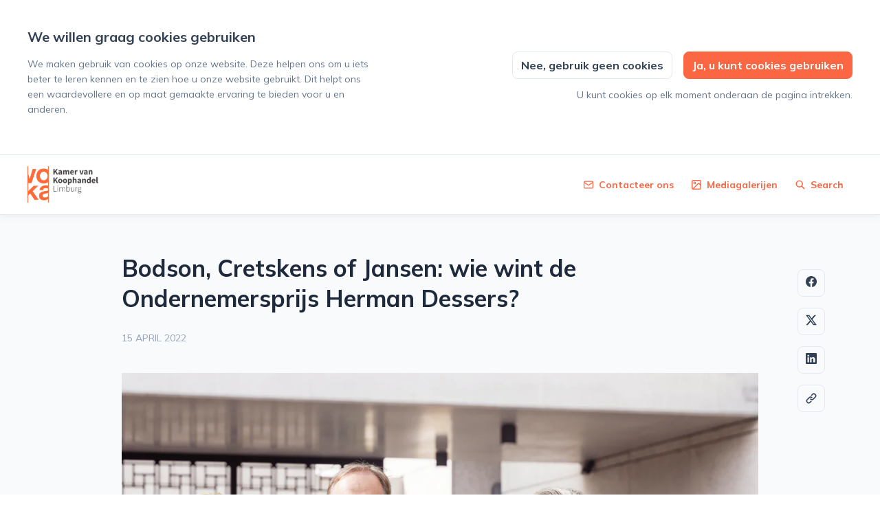

--- FILE ---
content_type: text/html; charset=utf-8
request_url: https://pers.li.voka.be/bodson-cretskens-of-jansen-wie-wint-de-ondernemersprijs-herman-dessers
body_size: 25302
content:
<!DOCTYPE html><html lang="nl-BE" dir="ltr"><head><meta charSet="utf-8"/><meta name="viewport" content="width=device-width"/><link rel="preconnect" href="https://fonts.googleapis.com"/><link rel="preconnect" href="https://fonts.gstatic.com" crossorigin=""/><link rel="stylesheet" data-href="https://fonts.googleapis.com/css2?family=Mulish:wght@400;500;700&amp;display=swap" data-optimized-fonts="true"/><style>:root {--prezly-font-family: Mulish, sans-serif;--prezly-accent-color: #fb6743;--prezly-accent-color-light: #fc7f61;--prezly-accent-color-lighter: #fc977f;--prezly-accent-color-lightest: #fdb09d;--prezly-accent-color-dark: #fa4f25;--prezly-accent-color-darker: #fa3707;--prezly-accent-color-darkest: #dd2f05;--prezly-accent-color-button-text: #334155;--prezly-header-background-color: #FFFFFF;--prezly-header-link-color: #fb6743;--prezly-placeholder-background-color: #e2e8f0}</style><link rel="shortcut icon" href="https://cdn.uc.assets.prezly.com/4bd0c160-48b7-433b-87b9-bdb32a1126a8/-/preview/180x180/800x800.png"/><link rel="apple-touch-icon" href="https://cdn.uc.assets.prezly.com/4bd0c160-48b7-433b-87b9-bdb32a1126a8/-/preview/180x180/800x800.png"/><meta name="msapplication-TileImage" content="https://cdn.uc.assets.prezly.com/4bd0c160-48b7-433b-87b9-bdb32a1126a8/-/preview/180x180/800x800.png"/><meta name="msapplication-TileColor" content="#FFFFFF"/><meta name="theme-color" content="#FFFFFF"/><link rel="alternate" hrefLang="nl" href="https://pers.li.voka.be/bodson-cretskens-of-jansen-wie-wint-de-ondernemersprijs-herman-dessers"/><link rel="alternate" hrefLang="nl-BE" href="https://pers.li.voka.be/bodson-cretskens-of-jansen-wie-wint-de-ondernemersprijs-herman-dessers"/><link rel="alternate" hrefLang="x-default" href="https://pers.li.voka.be/bodson-cretskens-of-jansen-wie-wint-de-ondernemersprijs-herman-dessers"/><meta name="twitter:card" content="summary"/><meta name="twitter:site" content="Voka - Kamer van Koophandel Limburg"/><meta property="og:locale" content="nl_BE"/><link rel="alternate" type="application/rss+xml" href="https://pers.li.voka.be/feed"/><title>Bodson, Cretskens of Jansen: wie wint de Ondernemersprijs Herman Dessers?</title><meta name="robots" content="index,follow"/><meta name="description" content="Philippe Bodson (ASL Group), Suzy &amp; Raymond Cretskens (Groep Cretskens) en Nadia Jansen (Group Jansen) zijn de kanshebbers op de prestigieuze..."/><meta property="og:title" content="Bodson, Cretskens of Jansen: wie wint de Ondernemersprijs Herman Dessers?"/><meta property="og:description" content="Philippe Bodson (ASL Group), Suzy &amp; Raymond Cretskens (Groep Cretskens) en Nadia Jansen (Group Jansen) zijn de kanshebbers op de prestigieuze..."/><meta property="og:url" content="https://pers.li.voka.be/bodson-cretskens-of-jansen-wie-wint-de-ondernemersprijs-herman-dessers"/><meta property="og:type" content="article"/><meta property="article:published_time" content="2022-04-15T14:10:00+00:00"/><meta property="article:modified_time" content="2022-04-18T09:46:49+00:00"/><meta property="article:author" content="Dario Darpino"/><meta property="og:image" content="https://cdn.uc.assets.prezly.com/0e5b8400-42e6-4ced-a199-75d2d5999af4/-/preview/600x600/"/><meta property="og:image:alt" content="Bodson, Cretskens of Jansen: wie wint de Ondernemersprijs Herman Dessers?"/><meta property="og:image:width" content="5400"/><meta property="og:image:height" content="3602"/><meta property="og:site_name" content="Voka - Kamer van Koophandel Limburg"/><link rel="canonical" href="https://pers.li.voka.be/bodson-cretskens-of-jansen-wie-wint-de-ondernemersprijs-herman-dessers"/><meta name="twitter:card" content="summary_large_image"/><meta name="twitter:image" content="https://cdn.uc.assets.prezly.com/0e5b8400-42e6-4ced-a199-75d2d5999af4/-/preview/600x600/"/><link rel="alternate" type="application/json" href="https://pers.li.voka.be/bodson-cretskens-of-jansen-wie-wint-de-ondernemersprijs-herman-dessers.json"/><script type="application/ld+json">{"@context":"https://schema.org","@type":"Article","datePublished":"2022-04-15T14:10:00+00:00","description":"Philippe Bodson (ASL Group), Suzy &amp; Raymond Cretskens (Groep Cretskens) en Nadia Jansen (Group Jansen) zijn de kanshebbers op de prestigieuze...","mainEntityOfPage":{"@type":"WebPage","@id":"https://pers.li.voka.be/bodson-cretskens-of-jansen-wie-wint-de-ondernemersprijs-herman-dessers"},"headline":"Bodson, Cretskens of Jansen: wie wint de Ondernemersprijs Herman Dessers?","image":["https://cdn.uc.assets.prezly.com/0e5b8400-42e6-4ced-a199-75d2d5999af4/-/preview/600x600/"],"dateModified":"2022-04-18T09:46:49+00:00","author":[{"@type":"Person","name":"Dario Darpino"}],"publisher":{"@type":"Organization","name":"Voka - Kamer van Koophandel Limburg","logo":{"@type":"ImageObject","url":"https://avatars-cdn.prezly.com/newsroom/12384/168e97914aa7977b7c23abec2d51e4be634f13a1565545b7ddd7b6b09d6d0933?t=1764293132&amp;v=3"}}}</script><meta name="next-head-count" content="38"/><meta name="og:locale" content="nl-BE"/><link rel="preload" href="/_next/static/css/2e35707fe17ca02b.css" as="style"/><link rel="stylesheet" href="/_next/static/css/2e35707fe17ca02b.css" data-n-g=""/><link rel="preload" href="/_next/static/css/c82815018ffd789f.css" as="style"/><link rel="stylesheet" href="/_next/static/css/c82815018ffd789f.css"/><link rel="preload" href="/_next/static/css/3d94237bd197f2d1.css" as="style"/><link rel="stylesheet" href="/_next/static/css/3d94237bd197f2d1.css"/><noscript data-n-css=""></noscript><script defer="" nomodule="" src="/_next/static/chunks/polyfills-42372ed130431b0a.js"></script><script defer="" src="/_next/static/chunks/8146.12bbd6473399fd39.js"></script><script defer="" src="/_next/static/chunks/5453-a515d0588417e6a2.js"></script><script defer="" src="/_next/static/chunks/5264.b53713606124db51.js"></script><script defer="" src="/_next/static/chunks/5771.430373f0d6ac0581.js"></script><script defer="" src="/_next/static/chunks/1441.6706c7a5ac65fca7.js"></script><script defer="" src="/_next/static/chunks/6049.1a386b57ec8811f0.js"></script><script src="/_next/static/chunks/webpack-b2eb11548ab838bc.js" defer=""></script><script src="/_next/static/chunks/framework-40461e51349ca8e7.js" defer=""></script><script src="/_next/static/chunks/main-7809a0475c5307c4.js" defer=""></script><script src="/_next/static/chunks/pages/_app-bd586beb2c697a7d.js" defer=""></script><script src="/_next/static/chunks/pages/%5Bslug%5D-2dae2eead43e2322.js" defer=""></script><script src="/_next/static/yFWRfViMKj_Y8HmsuUMZL/_buildManifest.js" defer=""></script><script src="/_next/static/yFWRfViMKj_Y8HmsuUMZL/_ssgManifest.js" defer=""></script><link rel="stylesheet" href="https://fonts.googleapis.com/css2?family=Mulish:wght@400;500;700&display=swap"/></head><body><div id="__next"><div class="Layout_layout__xvC8B Layout_customBg__4LTgZ"><header class="Header_container__XCDpp"><div class="container"><nav role="navigation" class="Header_header__GEQnq"><a class="Header_newsroom__zGCMK" href="/"><h1 class="Header_title__rk48G Header_hidden__DNke7">Voka - Kamer van Koophandel Limburg</h1><img alt="" loading="lazy" width="160" height="53.333333333333336" decoding="async" data-nimg="1" class="Logo_logo__ke6Mu Logo_landscape__VJwg3 Logo_medium__FHGJ7" style="color:transparent" srcSet="https://cdn.uc.assets.prezly.com/5bcdab46-c533-41e1-bd9b-791747848895/-/format/auto/-/stretch/off/-/progressive/yes/-/resize/256x/-/quality/smart/Voka_Kamer%20van%20Koophandel%20Limburg.png 1x, https://cdn.uc.assets.prezly.com/5bcdab46-c533-41e1-bd9b-791747848895/-/format/auto/-/stretch/off/-/progressive/yes/-/resize/384x/-/quality/smart/Voka_Kamer%20van%20Koophandel%20Limburg.png 2x" src="https://cdn.uc.assets.prezly.com/5bcdab46-c533-41e1-bd9b-791747848895/-/format/auto/-/stretch/off/-/progressive/yes/-/resize/384x/-/quality/smart/Voka_Kamer%20van%20Koophandel%20Limburg.png"/></a><div class="Header_navigationWrapper__AQr4U"><button type="button" class="Button_button__nz0om Header_navigationToggle__LOEfM Button_navigation__ELjnb Button_iconOnly__jrGQu" aria-expanded="false" aria-controls="menu" title="Toggle-navigatie" aria-label="Toggle-navigatie"><svg viewBox="0 0 24 24" fill="none" xmlns="http://www.w3.org/2000/svg" width="16" height="16" class="Button_icon__LcaaC Button_left__B9Wq8"><path fill-rule="evenodd" clip-rule="evenodd" d="M3 6a1 1 0 0 1 1-1h16a1 1 0 1 1 0 2H4a1 1 0 0 1-1-1Zm0 6a1 1 0 0 1 1-1h16a1 1 0 1 1 0 2H4a1 1 0 0 1-1-1Zm0 6a1 1 0 0 1 1-1h16a1 1 0 1 1 0 2H4a1 1 0 0 1-1-1Z" fill="currentColor"></path></svg><span>​</span></button><a href="/search" class="Button_button__nz0om Header_searchToggle__PJd_m Button_navigation__ELjnb" aria-expanded="false" aria-controls="search-widget" title="Zoeken" aria-label="Zoeken"><svg viewBox="0 0 16 16" fill="none" xmlns="http://www.w3.org/2000/svg" width="16" height="16" class="Button_icon__LcaaC Button_left__B9Wq8"><path fill-rule="evenodd" clip-rule="evenodd" d="M6.543.667a5.877 5.877 0 1 0 3.496 10.601l3.81 3.81a.869.869 0 1 0 1.23-1.228l-3.812-3.81A5.877 5.877 0 0 0 6.543.666Zm-4.14 5.877a4.14 4.14 0 1 1 8.28 0 4.14 4.14 0 0 1-8.28 0Z" fill="currentColor"></path></svg><span>Search</span></a><div class="Header_navigation__3Ix1k"><div role="none" class="Header_backdrop__fJhJJ"></div><ul id="menu" class="Header_navigationInner__uHfyV"><li class="Header_navigationItem__vvLy_"><a href="/bodson-cretskens-of-jansen-wie-wint-de-ondernemersprijs-herman-dessers#contacts" class="Button_button__nz0om Header_navigationButton__hr_y1 Button_navigation__ELjnb"><svg viewBox="0 0 24 24" fill="none" xmlns="http://www.w3.org/2000/svg" width="16" height="16" class="Button_icon__LcaaC Button_left__B9Wq8"><path fill-rule="evenodd" clip-rule="evenodd" d="M0 5.759V18.26c0 1.786 1.472 3.24 3.273 3.24h17.454C22.53 21.5 24 20.046 24 18.26V5.74c0-1.786-1.471-3.24-3.273-3.24H3.273C1.472 2.5 0 3.954 0 5.74v.019Zm2.286-.475c.175-.366.553-.623.987-.623h17.454c.434 0 .812.257.987.623L12 12.029 2.286 5.284ZM21.818 7.85v10.41c0 .589-.492 1.078-1.09 1.078H3.272c-.599 0-1.091-.49-1.091-1.079V7.85l8.858 6.152c.576.4 1.344.4 1.92 0l8.858-6.151Z" fill="currentColor"></path></svg><span>Contacteer ons</span></a></li><li class="Header_navigationItem__vvLy_"><a href="/media" class="Button_button__nz0om Header_navigationButton__hr_y1 Button_navigation__ELjnb"><svg viewBox="0 0 24 24" fill="none" xmlns="http://www.w3.org/2000/svg" width="16" height="16" class="Button_icon__LcaaC Button_left__B9Wq8"><path fill-rule="evenodd" clip-rule="evenodd" d="M7.66 4.358a3.302 3.302 0 1 0 0 6.604 3.302 3.302 0 0 0 0-6.604ZM6.29 7.66a1.37 1.37 0 1 1 2.739 0 1.37 1.37 0 0 1-2.739 0Z" fill="currentColor"></path><path fill-rule="evenodd" clip-rule="evenodd" d="M0 3.606A3.606 3.606 0 0 1 3.606 0h16.787A3.606 3.606 0 0 1 24 3.606v16.788A3.606 3.606 0 0 1 20.393 24H3.606A3.606 3.606 0 0 1 0 20.394V3.606Zm3.606-1.19a1.19 1.19 0 0 0-1.19 1.19v16.788c0 .232.066.45.182.633L15.523 8.1a2.819 2.819 0 0 1 4.069.087l1.991 2.168v-6.75a1.19 1.19 0 0 0-1.19-1.19H3.606Zm16.787 19.168H5.457L17.231 9.81a.403.403 0 0 1 .582.012l3.77 4.105v6.467a1.19 1.19 0 0 1-1.19 1.19Z" fill="currentColor"></path></svg><span>Mediagalerijen</span></a></li></ul></div></div></nav></div></header><main class="Layout_content__hZcBN"><article class="Story_story__TdUTP"><div class="Story_container__kSD_S Story_withImage__mr9PP"><div class="HeaderRenderer_renderer__dpgga"><section class="prezly-slate-document" data-version="0.50"><h1 class="prezly-slate-heading prezly-slate-heading--heading-1 prezly-slate-heading--align-inherit">Bodson, Cretskens of Jansen: wie wint de Ondernemersprijs Herman Dessers?</h1></section></div><p class="Story_date__v5TtZ Story_left__kvsEa">15 april 2022</p><div class="ContentRenderer_renderer__tPJbs"><section class="prezly-slate-document" data-version="0.50"><figure class="prezly-slate-image prezly-slate-image--contained"><a aria-label="View image" class="prezly-slate-image-rollover" id="image-0e5b8400-42e6-4ced-a199-75d2d5999af4" href="https://cdn.uc.assets.prezly.com/0e5b8400-42e6-4ced-a199-75d2d5999af4/Voka-OPHD-groepsfoto-001.jpg" style="max-width:5400px"><span class="prezly-slate-image-rollover__content"><img alt="" class="prezly-slate-media prezly-slate-image__media prezly-slate-media--image" src="https://cdn.uc.assets.prezly.com/0e5b8400-42e6-4ced-a199-75d2d5999af4/-/format/auto/Voka-OPHD-groepsfoto-001.jpg" srcSet="https://cdn.uc.assets.prezly.com/0e5b8400-42e6-4ced-a199-75d2d5999af4/-/resize/1200/Voka-OPHD-groepsfoto-001.jpg 1200w, https://cdn.uc.assets.prezly.com/0e5b8400-42e6-4ced-a199-75d2d5999af4/-/resize/2400/Voka-OPHD-groepsfoto-001.jpg 2400w, https://cdn.uc.assets.prezly.com/0e5b8400-42e6-4ced-a199-75d2d5999af4/-/resize/800/Voka-OPHD-groepsfoto-001.jpg 800w, https://cdn.uc.assets.prezly.com/0e5b8400-42e6-4ced-a199-75d2d5999af4/-/resize/1600/Voka-OPHD-groepsfoto-001.jpg 1600w, https://cdn.uc.assets.prezly.com/0e5b8400-42e6-4ced-a199-75d2d5999af4/-/resize/400/Voka-OPHD-groepsfoto-001.jpg 400w, https://cdn.uc.assets.prezly.com/0e5b8400-42e6-4ced-a199-75d2d5999af4/-/resize/800/Voka-OPHD-groepsfoto-001.jpg 800w" sizes="(max-width: 992px) 800px, (max-width: 576px) 400px, 1200px"/><span class="prezly-slate-image-rollover__dim"></span><span class="prezly-slate-image-rollover__caption prezly-slate-image-rollover__caption--empty"><span class="prezly-slate-image-rollover__caption-icon-container"><svg xmlns="http://www.w3.org/2000/svg" viewBox="0 0 16 16" role="img" aria-hidden="true" class="prezly-slate-image-rollover__caption-icon"><path fill="currentColor" fill-rule="evenodd" d="M5.828 10.172a.5.5 0 0 0-.707 0l-4.096 4.096V11.5a.5.5 0 0 0-1 0v3.975a.5.5 0 0 0 .5.5H4.5a.5.5 0 0 0 0-1H1.732l4.096-4.096a.5.5 0 0 0 0-.707m4.344-4.344a.5.5 0 0 0 .707 0l4.096-4.096V4.5a.5.5 0 1 0 1 0V.525a.5.5 0 0 0-.5-.5H11.5a.5.5 0 0 0 0 1h2.768l-4.096 4.096a.5.5 0 0 0 0 .707"></path></svg></span><span class="prezly-slate-image-rollover__caption-text"><span class="" title=""></span></span></span></span></a></figure><p class="styles_paragraph__GiKq6"><strong>Philippe Bodson (ASL Group), Suzy &amp; Raymond Cretskens (Groep Cretskens) en Nadia Jansen (Group Jansen) zijn de kanshebbers op de prestigieuze Ondernemersprijs Herman Dessers. Voka – KvK Limburg beloont met deze onderscheiding een persoon, onderneming of organisatie die een uitzonderlijke prestatie heeft geleverd op economisch, sociaal, cultureel of wetenschappelijk vlak en dat ten gunste van de provincie Limburg. De laureaat van de Ondernemersprijs wordt op 2 juni bekendgemaakt tijdens het event “Onder de Sterren”, een groots gala met awardshow voor ondernemend Limburg.</strong></p><p class="styles_paragraph__GiKq6">Al voor de 28<sup>ste</sup> keer heeft Voka – Kamer van Koophandel Limburg het genoegen om de prestigieuze Ondernemersprijs Herman Dessers uit te reiken. “Met deze onderscheiding willen wij een persoon, onderneming, organisatie, instelling, vereniging of groepering uit Limburg belonen die een uitzonderlijke prestatie heeft geleverd”, vertelt Karin Van De Velde, voorzitter van Voka – KvK Limburg. “Deze prestatie kan op economisch, sociaal, cultureel of wetenschappelijk vlak gebeurd zijn, en dat ten voordele van de provincie Limburg. Op deze manier krijgt onze provincie een positieve uitstraling over de grenzen heen.”</p><p class="styles_paragraph__GiKq6">De toewijzing van de Ondernemersprijs Herman Dessers gebeurt in twee fases. Na een oproep in het Voka-magazine Bedrijvig Limburg krijgen de meer dan 20.000 lezers de kans om nominaties door te geven. Uit de vele inzendingen worden de meest voorkomende namen gebundeld. Op basis van een financiële en media-analyse kiest de jury drie genomineerden en één winnaar. </p><p class="styles_paragraph__GiKq6"><em><strong>De jury van de Ondernemersprijs Herman Dessers</strong></em><em> bestaat uit: Karin Van De Velde (voorzitter Voka – KvK Limburg), Johann Leten (gedelegeerd bestuurder Voka – KvK Limburg), Ivo Marechal (lid bestuurscomité Voka – KvK Limburg), Hendrik Esssers (bestuurder Voka – KvK Limburg), Indra Dewitte (Hoofdredacteur HBvL), Eddy Eerdekens (hoofdredacteur TVL), Bernard Vanheusden (rector UHasselt) &amp; Jos Lantmeeters (gouverneur provincie Limburg).</em></p><p class="styles_paragraph__GiKq6">De drie genomineerden in alfabetische volgorde:</p><p class="styles_paragraph__GiKq6"><u><strong>Philippe Bodson (ASL Group)</strong></u></p><p class="styles_paragraph__GiKq6">“Van vliegen een plezier maken.” Het was 25 jaar geleden de droom van Philippe Bodson. Met in 2022 activiteiten in de luchtvaart, reizen, events en catering mag je gerust concluderen dat de Hasseltse ondernemer die droom meer dan verwezenlijkt heeft. De 57-jarige Hasselaar stelt vandaag in zijn verschillende businesstakken zo’n 300 mensen te werk. In 1997 hield hij zijn luchtvaartmaatschappij ASL Group boven de doopvont. 25 jaar later heeft Bodson met ASL een vloot van 45 toestellen en 120 piloten. Met de bouw van een gloednieuwe privé-terminal op de luchthaven van Luik, investeringen in twee medische vliegtoestellen én de eerste twee elektrische vliegtuigen in ons land blijft de Hasselaar ook ver buiten Limburg hoge topen scheren.</p><p class="styles_paragraph__GiKq6"><u><strong></strong></u> </p><p class="styles_paragraph__GiKq6"><u><strong>Suzy &amp; Raymond Cretskens (Groep Cretskens)</strong></u></p><p class="styles_paragraph__GiKq6">19 lokale Carrefours in franchise, drie industriële bakkerijen, twee bouwbedrijven, interimkantoren en verschillende participaties in andere ondernemingen. Het hoeft geen betoog dat Suzy &amp; Raymond Cretskens totaalondernemers zijn. Waar het koppel uit Dilsen-Stokkem hun eerste supermarkt kocht in 1993 in Eisden (Maasmechelen) telt de Groep Cretskens vandaag een brede waaier aan bedrijfsactiviteiten. Het zijn weloverwogen bedrijfskeuzes die goed zijn voor 700 jobs. Onder het motto <em>“leg de lat maar wat hoger zodat je wel moet springen”</em> zijn Suzy &amp; Raymond Cretskens een voorbeeld van het puur en onversneden ondernemerschap in onze provincie. En nu dat ook de twee dochters meer verantwoordelijkheid krijgen binnen de Groep lijkt ook de continuïteit op lange termijn verzekerd ten huize Cretskens.</p><p class="styles_paragraph__GiKq6"> </p><p class="styles_paragraph__GiKq6"><u><strong>Nadia Jansen (Group Jansen) </strong></u></p><p class="styles_paragraph__GiKq6">In 2005 nam Nadia Jansen de rol van CEO over van haar vader René, en vormde het bouwbedrijf uit Meeuwen om van een puur afwerkingsbedrijf tot een aannemersonderneming dat totaaloplossingen op maat aanbiedt. Het bleek de succesformule voor het groeiverhaal van Group Jansen. In acht vestigingen – met hoofdkantoor in Zonhoven – zijn vandaag zo’n 460 medewerkers aan de slag. Met spraakmakende projecten zoals Vaccinopolis in Antwerpen, Nike in Laakdal en het hoofdkantoor van Google in Brussel oogt het portfolio van Nadia Jansen divers en indrukwekkend. En dan spreken we nog niet over de werfcontainer van de toekomst waarmee ze veelvuldig in de pers kwam. Met twee recente overnames in Antwerpen verstevigt Group Jansen haar positie op de markt. Het is dan ook correct te stellen dat Nadia Jansen een frisse wind doet waaien binnen de Limburgse bouwsector.</p><p class="styles_paragraph__GiKq6"><strong>Onder de Sterren</strong></p><p class="styles_paragraph__GiKq6">“Onze drie kanshebbers op de Ondernemersprijs Herman Dessers zijn stuk voor stuk ambassadeurs voor het Limburgse ondernemerschap”, zegt Karin Van De Velde. “Zij zijn het levende bewijs van ondernemerschap dat kan groeien en bloeien in onze provincie. Ondernemen doe je namelijk in goede én in kwade dagen, dat weten onze genomineerden als geen ander. En hoewel er maar één de laureaat kan worden van onze Ondernemersprijs, verdienen ze alle drie deze erkenning voor hun bijdrage aan het Limburgse ondernemerslandschap.”</p><p class="styles_paragraph__GiKq6">Wie de opvolger wordt van Paul Kerkhofs (APK Group), wordt bekendgemaakt op <strong>donderdag 2 juni</strong> tijdens het event “Onder de Sterren”, hét Limburgse Ondernemersgala met een exclusieve awardshow waarop we ook alle winnaars van onze Vokawards nog eens extra in de kijker zetten.</p><p class="styles_paragraph__GiKq6">Meer info over “Onder de Sterren” vind je hier: <a class="styles_link__gwrpq" href="https://www.voka.be/limburg/onder-de-sterren" rel="noopener noreferrer" target="_self">https://www.voka.be/limburg/onder-de-sterren</a></p><p class="styles_paragraph__GiKq6"><em></em> </p><p class="styles_paragraph__GiKq6"><em>Einde persbericht</em></p><div id="contact-a75c6f1c-c442-454a-b1dc-f51cc922f9b4" class="ContactCard_container__G0CgW ContactCard_contactCard__LOEl7 ContactCard_card__qy2sy"><div class="ContactCard_content__uU14s"><img class="ContactCard_avatar__WotaX" src="https://cdn.uc.assets.prezly.com/21677483-f3f7-43e8-981e-aab0fabc9712/-/crop/1401x1399/0,373/-/preview/-/scale_crop/128x128/center/-/format/auto/" alt="Dario D&#x27;Arpino"/><div class="ContactCard_meta__qyHjT"><h4 class="ContactCard_name__93N5O">Dario D&#x27;Arpino</h4><h5 class="ContactCard_position__XBtdn">Woordvoerder | Senior coördinator Marcom</h5></div></div><hr class="ContactCard_divider__qy639"/><div class="ContactCard_links__hi46i"><div class="ContactCard_linkGroup__45TtP"><a href="mailto:dario.darpino@voka.be" class="ContactCard_link__Edc7n"><svg viewBox="0 0 24 24" fill="none" xmlns="http://www.w3.org/2000/svg" class="ContactCard_icon__gKxWA"><path fill-rule="evenodd" clip-rule="evenodd" d="M0 5.759V18.26c0 1.786 1.472 3.24 3.273 3.24h17.454C22.53 21.5 24 20.046 24 18.26V5.74c0-1.786-1.471-3.24-3.273-3.24H3.273C1.472 2.5 0 3.954 0 5.74v.019Zm2.286-.475c.175-.366.553-.623.987-.623h17.454c.434 0 .812.257.987.623L12 12.029 2.286 5.284ZM21.818 7.85v10.41c0 .589-.492 1.078-1.09 1.078H3.272c-.599 0-1.091-.49-1.091-1.079V7.85l8.858 6.152c.576.4 1.344.4 1.92 0l8.858-6.151Z" fill="currentColor"></path></svg><span class="ContactCard_linkText__LldzY">dario.darpino@voka.be</span></a><a href="tel:011 56 02 96" class="ContactCard_link__Edc7n"><svg viewBox="0 0 24 24" fill="none" xmlns="http://www.w3.org/2000/svg" width="16" height="16" class="ContactCard_icon__gKxWA"><path d="M13.882 1.002a1.125 1.125 0 0 1 1.241-.995 10.07 10.07 0 0 1 5.984 2.85 9.938 9.938 0 0 1 2.886 5.941 1.125 1.125 0 0 1-2.236.254 7.688 7.688 0 0 0-2.233-4.596 7.82 7.82 0 0 0-4.647-2.213 1.125 1.125 0 0 1-.995-1.241Z" fill="currentColor"></path><path fill-rule="evenodd" clip-rule="evenodd" d="M8.223 2.482a3.141 3.141 0 0 0-2.07-.757H3.135A3.142 3.142 0 0 0 .164 3.86a3.13 3.13 0 0 0-.15 1.3 20.986 20.986 0 0 0 3.264 9.202 20.738 20.738 0 0 0 6.38 6.368 21.075 21.075 0 0 0 9.195 3.258 3.142 3.142 0 0 0 3.158-1.865c.175-.4.265-.83.263-1.267v-3a3.132 3.132 0 0 0-2.7-3.166h-.004l-.006-.002a11.826 11.826 0 0 1-2.582-.641 3.143 3.143 0 0 0-3.308.705l-.005.004-.655.654a14.97 14.97 0 0 1-4.45-4.439l.653-.651.005-.005a3.134 3.134 0 0 0 .707-3.307 11.757 11.757 0 0 1-.644-2.586 3.134 3.134 0 0 0-1.062-1.939ZM6.757 4.19a.891.891 0 0 0-.6-.215h-3.02a.892.892 0 0 0-.84.603.881.881 0 0 0-.044.354 18.736 18.736 0 0 0 2.915 8.208l.003.006.002.003a18.489 18.489 0 0 0 5.695 5.683l.003.002.005.003a18.827 18.827 0 0 0 8.188 2.91.893.893 0 0 0 .886-.528.881.881 0 0 0 .074-.357V17.815a.883.883 0 0 0-.76-.898 14.076 14.076 0 0 1-3.068-.763l-.003-.001a.893.893 0 0 0-.937.198l-.002.001-1.274 1.272c-.358.357-.91.432-1.35.182a17.219 17.219 0 0 1-6.463-6.45 1.125 1.125 0 0 1 .182-1.354L7.625 8.73a.884.884 0 0 0 .198-.93v-.003c-.37-.99-.628-2.017-.766-3.064a.884.884 0 0 0-.3-.542Z" fill="currentColor"></path><path d="M14.99 4.22a1.125 1.125 0 1 0-.43 2.21 3.812 3.812 0 0 1 3.01 3.01 1.125 1.125 0 0 0 2.21-.43 6.062 6.062 0 0 0-4.79-4.79Z" fill="currentColor"></path></svg><span class="ContactCard_linkText__LldzY">011 56 02 96</span></a><a href="tel:0497 38 96 09" class="ContactCard_link__Edc7n"><svg viewBox="0 0 24 24" fill="none" xmlns="http://www.w3.org/2000/svg" width="16" height="16" class="ContactCard_icon__gKxWA"><path d="M12 20.451c.887 0 1.607-.72 1.607-1.61 0-.889-.72-1.61-1.607-1.61s-1.607.721-1.607 1.61c0 .89.72 1.61 1.607 1.61Z" fill="currentColor"></path><path fill-rule="evenodd" clip-rule="evenodd" d="M3.6 2.625A2.623 2.623 0 0 1 6.22 0h11.56a2.623 2.623 0 0 1 2.62 2.625v18.75A2.623 2.623 0 0 1 17.78 24H6.22a2.623 2.623 0 0 1-2.62-2.625V2.625Zm2.62-.375a.375.375 0 0 0-.374.375v18.75c0 .207.168.375.374.375h11.56a.375.375 0 0 0 .374-.375V2.625a.375.375 0 0 0-.375-.375H6.22Z" fill="currentColor"></path></svg><span class="ContactCard_linkText__LldzY">0497 38 96 09</span></a></div><div class="ContactCard_linkGroup__45TtP ContactCard_social__c23q5"><a href="https://www.voka.be/limburg" class="ContactCard_link__Edc7n" title="Website"><svg viewBox="0 0 24 24" fill="none" xmlns="http://www.w3.org/2000/svg" width="16" height="16" class="ContactCard_icon__gKxWA"><path fill-rule="evenodd" clip-rule="evenodd" d="M12 0C5.373 0 0 5.373 0 12s5.373 12 12 12 12-5.373 12-12S18.627 0 12 0ZM2.575 9.24A9.822 9.822 0 0 0 2.182 12c0 4.785 3.423 8.77 7.954 9.641a2.027 2.027 0 0 1-.031-.352 1.45 1.45 0 0 0-.425-1.025l-.54-.54a2.036 2.036 0 0 1-.597-1.44v-.894c0-.386-.153-.756-.426-1.029l-.727-.726a1.394 1.394 0 0 1 .986-2.38h5.143c1.023 0 1.852.828 1.852 1.851v1.04c0 .127.103.23.23.23.735 0 1.332.596 1.332 1.331 0 .127.102.23.23.23h.036c.798 0 1.437.434 1.728 1.02a9.822 9.822 0 0 0-3.546-16.179v1.433c0 1.021-.825 1.85-1.846 1.85H11.98c-.698 0-1.265.568-1.265 1.27 0 1.02-.826 1.85-1.846 1.85h-.453a.813.813 0 0 0-.812.813c0 .369-.147.723-.407.984l-.134.134a1.844 1.844 0 0 1-2.612 0L2.575 9.24Z" fill="currentColor"></path></svg><span class="ContactCard_linkText__LldzY">www.voka.be</span></a></div></div></div><p class="styles_paragraph__GiKq6"> </p><p class="styles_paragraph__GiKq6"> </p><p class="styles_paragraph__GiKq6"> </p></section></div></div></article><div class="StoryLinks_container__QLAze"><button type="button" class="Button_button__nz0om ScrollToTopButton_button__D073z StoryLinks_scrollToTop__A0c5Z Button_secondary__tWb_n" aria-label="Scroll to top"><span><svg viewBox="0 0 18 20" fill="none" xmlns="http://www.w3.org/2000/svg" width="16" height="16" class="ScrollToTopButton_icon__8Dgqc"><path fill-rule="evenodd" clip-rule="evenodd" d="M1.307 9.375a1.16 1.16 0 0 1 0-1.619l6.899-6.483a1.107 1.107 0 0 1 1.587 0l6.899 6.484a1.16 1.16 0 0 1 0 1.618 1.107 1.107 0 0 1-1.587 0l-4.984-4.53v13.282c0 .632-.502 1.144-1.122 1.144-.62 0-1.122-.512-1.122-1.144V4.844l-4.983 4.53a1.107 1.107 0 0 1-1.587 0Z" fill="currentColor"></path></svg></span></button><a href="https://www.facebook.com/sharer/sharer.php?u=http%3A%2F%2Fprez.ly%2Fh7Zb" class="Button_button__nz0om StoryLinks_button__c7DtI Button_secondary__tWb_n" aria-label="Delen: Facebook" rel="noopener noreferrer" target="_blank"><span><svg viewBox="0 0 24 24" fill="none" xmlns="http://www.w3.org/2000/svg" width="16" height="16" class="StoryLinks_icon__wylM7"><path fill-rule="evenodd" clip-rule="evenodd" d="M24 12.073C24 5.405 18.627 0 12 0S0 5.405 0 12.073C0 18.1 4.388 23.094 10.125 24v-8.437H7.078v-3.49h3.047v-2.66c0-3.025 1.791-4.697 4.533-4.697 1.313 0 2.686.236 2.686.236v2.971H15.83c-1.491 0-1.956.93-1.956 1.886v2.264h3.328l-.532 3.49h-2.796V24C19.612 23.094 24 18.1 24 12.073Z" fill="currentColor"></path></svg></span></a><a href="https://twitter.com/intent/tweet?url=http%3A%2F%2Fprez.ly%2Fh7Zb&amp;text=Bodson%2C+Cretskens+of+Jansen%3A+wie+wint+de+Ondernemersprijs+Herman+Dessers%3F" class="Button_button__nz0om StoryLinks_button__c7DtI Button_secondary__tWb_n" aria-label="Delen: Twitter" rel="noopener noreferrer" target="_blank"><span><svg viewBox="0 0 24 24" fill="none" xmlns="http://www.w3.org/2000/svg" width="16" height="16" class="StoryLinks_icon__wylM7"><path d="M18.901 1h3.68l-8.04 9.319L24 23h-7.406l-5.8-7.691L4.155 23H.474l8.6-9.968L0 1h7.594l5.243 7.03L18.901 1ZM17.61 20.766h2.039L6.486 3.116H4.298l13.312 17.65Z" fill="currentColor"></path></svg></span></a><a href="https://www.linkedin.com/sharing/share-offsite?url=http%3A%2F%2Fprez.ly%2Fh7Zb&amp;text=Bodson%2C+Cretskens+of+Jansen%3A+wie+wint+de+Ondernemersprijs+Herman+Dessers%3F%0A%0APhilippe+Bodson+%28ASL+Group%29%2C+Suzy+%26+Raymond+Cretskens+%28Groep+Cretskens%29+en+Nadia+Jansen+%28Group+Jansen%29+zijn+de+kanshebbers+op+de+prestigieuze+Ondernemersprijs+Herman+Dessers.+Voka+%E2%80%93+KvK+Limburg+beloont+met+deze+onderscheiding+een+persoon%2C+onderneming+of+organisatie+die+een+uitzonderlijke+prestatie+heeft+geleverd+op+economisch%2C+sociaal%2C+cultureel+of+wetenschappelijk+vlak+en+dat+ten+gunste+van+de+provincie+Limburg.+De+laureaat+van+de+Ondernemersprijs+wordt+op+2+juni+bekendgemaakt+tijdens+het+event+%E2%80%9COnder+de+Sterren%E2%80%9D%2C+een+groots+gala+met+awardshow+voor+ondernemend+Limburg.%0A%0Ahttp%3A%2F%2Fprez.ly%2Fh7Zb" class="Button_button__nz0om StoryLinks_button__c7DtI Button_secondary__tWb_n" aria-label="Delen: Linkedin" rel="noopener noreferrer" target="_blank"><span><svg viewBox="0 0 24 24" fill="none" xmlns="http://www.w3.org/2000/svg" width="16" height="16" class="StoryLinks_icon__wylM7"><path fill-rule="evenodd" clip-rule="evenodd" d="M.07 1.72C.07.77.86 0 1.833 0h20.324c.973 0 1.762.77 1.762 1.72v20.56c0 .95-.789 1.72-1.762 1.72H1.833C.859 24 .07 23.23.07 22.28V1.72ZM7.3 20.09V9.253H3.696V20.09H7.3ZM5.497 7.773c1.256 0 2.038-.832 2.038-1.872-.023-1.063-.781-1.872-2.014-1.872-1.232 0-2.038.809-2.038 1.872 0 1.04.782 1.872 1.99 1.872h.024Zm7.397 12.317H9.293s.047-9.82 0-10.837h3.602v1.534a3.325 3.325 0 0 0-.024.038h.024v-.038C13.374 10.05 14.231 9 16.141 9c2.37 0 4.147 1.549 4.147 4.877v6.214h-3.601v-5.797c0-1.457-.522-2.451-1.825-2.451-.995 0-1.588.67-1.848 1.317-.095.232-.119.555-.119.88v6.051Z" fill="currentColor"></path></svg></span></a><div class="StoryShareUrl_container__nAC_h"><button type="button" class="Button_button__nz0om StoryShareUrl_paste__o0hWQ Button_secondary__tWb_n" title="URL kopiëren"><span><svg viewBox="0 0 24 24" fill="none" xmlns="http://www.w3.org/2000/svg" class="StoryShareUrl_icon___wCN2"><path fill-rule="evenodd" clip-rule="evenodd" d="M11.646 4.575a1.178 1.178 0 0 0 1.666 1.666l1.964-1.964a3.144 3.144 0 1 1 4.447 4.447l-3.928 3.928a3.145 3.145 0 0 1-4.447 0 1.179 1.179 0 0 0-1.666 1.666 5.5 5.5 0 0 0 7.779 0l3.928-3.929a5.5 5.5 0 1 0-7.778-7.778l-1.965 1.964Zm-7.37 15.148a3.142 3.142 0 0 1 0-4.447l3.93-3.928a3.14 3.14 0 0 1 4.446 0 1.179 1.179 0 0 0 1.666-1.666 5.5 5.5 0 0 0-7.779 0l-3.928 3.929a5.5 5.5 0 0 0 7.778 7.778l1.965-1.964a1.179 1.179 0 0 0-1.666-1.666l-1.964 1.964a3.142 3.142 0 0 1-4.447 0Z" fill="currentColor"></path></svg></span></button></div></div><div class="LoadingBar_bar__L89By"></div></main><div id="contacts" class="Contacts_contacts__uDx6A"><div class="Contacts_container__GvhCN"><h2 class="Contacts_title__fQS8N">Contacteer ons</h2><div class="Contacts_grid__p_GC_"><div id="contact-a75c6f1c-c442-454a-b1dc-f51cc922f9b4" class="ContactCard_container__G0CgW ContactCard_card__qy2sy"><div class="ContactCard_content__uU14s"><img alt="Dario D&#x27;Arpino" loading="lazy" width="64" height="64" decoding="async" data-nimg="1" class="ContactCard_avatar__WotaX" style="color:transparent" srcSet="https://cdn.uc.assets.prezly.com/21677483-f3f7-43e8-981e-aab0fabc9712/-/crop/1401x1399/0,373/-/preview/-/format/auto/-/stretch/off/-/progressive/yes/-/resize/64x/-/quality/smart/Dario%20D&#x27;Arpino.jpg 1x, https://cdn.uc.assets.prezly.com/21677483-f3f7-43e8-981e-aab0fabc9712/-/crop/1401x1399/0,373/-/preview/-/format/auto/-/stretch/off/-/progressive/yes/-/resize/128x/-/quality/smart/Dario%20D&#x27;Arpino.jpg 2x" src="https://cdn.uc.assets.prezly.com/21677483-f3f7-43e8-981e-aab0fabc9712/-/crop/1401x1399/0,373/-/preview/-/format/auto/-/stretch/off/-/progressive/yes/-/resize/128x/-/quality/smart/Dario%20D&#x27;Arpino.jpg"/><div class="ContactCard_meta__qyHjT"><h4 class="ContactCard_name__93N5O">Dario D&#x27;Arpino</h4><h5 class="ContactCard_position__XBtdn">Woordvoerder | Senior coördinator Marcom</h5></div></div><hr class="ContactCard_divider__qy639"/><div class="ContactCard_links__hi46i"><div class="ContactCard_linkGroup__45TtP"><a href="mailto:dario.darpino@voka.be" class="ContactCard_link__Edc7n"><svg viewBox="0 0 24 24" fill="none" xmlns="http://www.w3.org/2000/svg" class="ContactCard_icon__gKxWA"><path fill-rule="evenodd" clip-rule="evenodd" d="M0 5.759V18.26c0 1.786 1.472 3.24 3.273 3.24h17.454C22.53 21.5 24 20.046 24 18.26V5.74c0-1.786-1.471-3.24-3.273-3.24H3.273C1.472 2.5 0 3.954 0 5.74v.019Zm2.286-.475c.175-.366.553-.623.987-.623h17.454c.434 0 .812.257.987.623L12 12.029 2.286 5.284ZM21.818 7.85v10.41c0 .589-.492 1.078-1.09 1.078H3.272c-.599 0-1.091-.49-1.091-1.079V7.85l8.858 6.152c.576.4 1.344.4 1.92 0l8.858-6.151Z" fill="currentColor"></path></svg><span class="ContactCard_linkText__LldzY">dario.darpino@voka.be</span></a><a href="tel:011 56 02 96" class="ContactCard_link__Edc7n"><svg viewBox="0 0 24 24" fill="none" xmlns="http://www.w3.org/2000/svg" width="16" height="16" class="ContactCard_icon__gKxWA"><path d="M13.882 1.002a1.125 1.125 0 0 1 1.241-.995 10.07 10.07 0 0 1 5.984 2.85 9.938 9.938 0 0 1 2.886 5.941 1.125 1.125 0 0 1-2.236.254 7.688 7.688 0 0 0-2.233-4.596 7.82 7.82 0 0 0-4.647-2.213 1.125 1.125 0 0 1-.995-1.241Z" fill="currentColor"></path><path fill-rule="evenodd" clip-rule="evenodd" d="M8.223 2.482a3.141 3.141 0 0 0-2.07-.757H3.135A3.142 3.142 0 0 0 .164 3.86a3.13 3.13 0 0 0-.15 1.3 20.986 20.986 0 0 0 3.264 9.202 20.738 20.738 0 0 0 6.38 6.368 21.075 21.075 0 0 0 9.195 3.258 3.142 3.142 0 0 0 3.158-1.865c.175-.4.265-.83.263-1.267v-3a3.132 3.132 0 0 0-2.7-3.166h-.004l-.006-.002a11.826 11.826 0 0 1-2.582-.641 3.143 3.143 0 0 0-3.308.705l-.005.004-.655.654a14.97 14.97 0 0 1-4.45-4.439l.653-.651.005-.005a3.134 3.134 0 0 0 .707-3.307 11.757 11.757 0 0 1-.644-2.586 3.134 3.134 0 0 0-1.062-1.939ZM6.757 4.19a.891.891 0 0 0-.6-.215h-3.02a.892.892 0 0 0-.84.603.881.881 0 0 0-.044.354 18.736 18.736 0 0 0 2.915 8.208l.003.006.002.003a18.489 18.489 0 0 0 5.695 5.683l.003.002.005.003a18.827 18.827 0 0 0 8.188 2.91.893.893 0 0 0 .886-.528.881.881 0 0 0 .074-.357V17.815a.883.883 0 0 0-.76-.898 14.076 14.076 0 0 1-3.068-.763l-.003-.001a.893.893 0 0 0-.937.198l-.002.001-1.274 1.272c-.358.357-.91.432-1.35.182a17.219 17.219 0 0 1-6.463-6.45 1.125 1.125 0 0 1 .182-1.354L7.625 8.73a.884.884 0 0 0 .198-.93v-.003c-.37-.99-.628-2.017-.766-3.064a.884.884 0 0 0-.3-.542Z" fill="currentColor"></path><path d="M14.99 4.22a1.125 1.125 0 1 0-.43 2.21 3.812 3.812 0 0 1 3.01 3.01 1.125 1.125 0 0 0 2.21-.43 6.062 6.062 0 0 0-4.79-4.79Z" fill="currentColor"></path></svg><span class="ContactCard_linkText__LldzY">011 56 02 96</span></a><a href="tel:0497 38 96 09" class="ContactCard_link__Edc7n"><svg viewBox="0 0 24 24" fill="none" xmlns="http://www.w3.org/2000/svg" width="16" height="16" class="ContactCard_icon__gKxWA"><path d="M12 20.451c.887 0 1.607-.72 1.607-1.61 0-.889-.72-1.61-1.607-1.61s-1.607.721-1.607 1.61c0 .89.72 1.61 1.607 1.61Z" fill="currentColor"></path><path fill-rule="evenodd" clip-rule="evenodd" d="M3.6 2.625A2.623 2.623 0 0 1 6.22 0h11.56a2.623 2.623 0 0 1 2.62 2.625v18.75A2.623 2.623 0 0 1 17.78 24H6.22a2.623 2.623 0 0 1-2.62-2.625V2.625Zm2.62-.375a.375.375 0 0 0-.374.375v18.75c0 .207.168.375.374.375h11.56a.375.375 0 0 0 .374-.375V2.625a.375.375 0 0 0-.375-.375H6.22Z" fill="currentColor"></path></svg><span class="ContactCard_linkText__LldzY">0497 38 96 09</span></a></div><div class="ContactCard_linkGroup__45TtP ContactCard_social__c23q5"><a href="https://www.voka.be/limburg" class="ContactCard_link__Edc7n" title="Website"><svg viewBox="0 0 24 24" fill="none" xmlns="http://www.w3.org/2000/svg" width="16" height="16" class="ContactCard_icon__gKxWA"><path fill-rule="evenodd" clip-rule="evenodd" d="M12 0C5.373 0 0 5.373 0 12s5.373 12 12 12 12-5.373 12-12S18.627 0 12 0ZM2.575 9.24A9.822 9.822 0 0 0 2.182 12c0 4.785 3.423 8.77 7.954 9.641a2.027 2.027 0 0 1-.031-.352 1.45 1.45 0 0 0-.425-1.025l-.54-.54a2.036 2.036 0 0 1-.597-1.44v-.894c0-.386-.153-.756-.426-1.029l-.727-.726a1.394 1.394 0 0 1 .986-2.38h5.143c1.023 0 1.852.828 1.852 1.851v1.04c0 .127.103.23.23.23.735 0 1.332.596 1.332 1.331 0 .127.102.23.23.23h.036c.798 0 1.437.434 1.728 1.02a9.822 9.822 0 0 0-3.546-16.179v1.433c0 1.021-.825 1.85-1.846 1.85H11.98c-.698 0-1.265.568-1.265 1.27 0 1.02-.826 1.85-1.846 1.85h-.453a.813.813 0 0 0-.812.813c0 .369-.147.723-.407.984l-.134.134a1.844 1.844 0 0 1-2.612 0L2.575 9.24Z" fill="currentColor"></path></svg><span class="ContactCard_linkText__LldzY">www.voka.be</span></a></div></div></div></div></div></div><div class="SubscribeForm_container__HsziK"><div class="SubscribeForm_content__iDFq4"><h2 class="SubscribeForm_title__v4EoL">Persberichten in je mailbox</h2><form novalidate=""><div class="SubscribeForm_inlineForm__eXmmO"><label class="SubscribeForm_input__e0inJ FormInput_wrapper__uaJJG"><span class="FormInput_label__TPrsN">E-mailadres</span><input name="email" type="email" placeholder="E-mailadres" class="FormInput_input__YaK4b" value=""/></label><button type="submit" class="Button_button__nz0om SubscribeForm_button__AjtfI Button_primary__XE_74"><span>Inschrijven</span></button></div><p class="SubscribeForm_disclaimer__Ldgui">Door op &quot;<!-- -->Inschrijven<!-- -->&quot; te klikken, bevestig ik dat ik het <a href="https://www.prezly.com/privacy-policy" target="_blank" rel="noreferrer" class="SubscribeForm_disclaimerLink__rGXA0">Privacybeleid</a> gelezen heb en ermee akkoord ga.</p></form></div></div><div class="Boilerplate_container__EUeIG"><div class="container"><div class="Boilerplate_columns__3Z_sc"><div class="Boilerplate_aboutUs__tlOrD"><h2 class="Boilerplate_heading__B5Gcq">Over Voka - Kamer van Koophandel Limburg</h2><div class="Boilerplate_about__zIi98"><p>Voka – Kamer van Koophandel Limburg wil het meest nabije en invloedrijke professionele netwerk zijn voor Limburgse ondernemers en leden-ondernemingen. Gesteund door de hele Voka-organisatie wil ze als een neutrale, private en representatieve speler het vrij ondernemerschap stimuleren en ondersteunen. Met meer dan 3.300 leden is het goed voor meer dan 75% van de private tewerkstelling en toegevoegde waarde in Limburg.</p></div></div><div class="Boilerplate_contacts__HshWH"><h2 class="Boilerplate_heading__B5Gcq">Neem contact op met</h2><div class="Boilerplate_linkWrapper__hSqkz"><svg viewBox="0 0 24 24" fill="none" xmlns="http://www.w3.org/2000/svg" width="14" height="14" class="Boilerplate_icon__SQ6fT"><path fill-rule="evenodd" clip-rule="evenodd" d="M2.25 21.375c0 .207.168.375.375.375H6v-1.875c0-.621.504-1.125 1.125-1.125h3.75c.621 0 1.125.504 1.125 1.125v1.875h3.375a.375.375 0 0 0 .375-.375V2.625a.375.375 0 0 0-.375-.375H2.625a.375.375 0 0 0-.375.375v18.75ZM2.625 24A2.625 2.625 0 0 1 0 21.375V2.625A2.625 2.625 0 0 1 2.625 0h12.75A2.625 2.625 0 0 1 18 2.625v18.75c0 .127-.009.253-.027.375h3.402a.375.375 0 0 0 .375-.375v-8.947a.375.375 0 0 0-.167-.312l-1.582-1.055a1.125 1.125 0 1 1 1.248-1.872l1.582 1.055A2.625 2.625 0 0 1 24 12.428v8.947A2.625 2.625 0 0 1 21.375 24h-5.25c-.102 0-.201-.014-.296-.04-.147.026-.299.04-.454.04h-4.5a1.125 1.125 0 0 1-1.125-1.125V21h-1.5v1.875c0 .621-.504 1.125-1.125 1.125h-4.5ZM4.5 5.625c0-.621.504-1.125 1.125-1.125h.75a1.125 1.125 0 0 1 0 2.25h-.75A1.125 1.125 0 0 1 4.5 5.625ZM5.625 9a1.125 1.125 0 1 0 0 2.25h.75a1.125 1.125 0 0 0 0-2.25h-.75ZM4.5 14.625c0-.621.504-1.125 1.125-1.125h.75a1.125 1.125 0 0 1 0 2.25h-.75A1.125 1.125 0 0 1 4.5 14.625Zm7.125-1.125a1.125 1.125 0 0 0 0 2.25h.75a1.125 1.125 0 0 0 0-2.25h-.75ZM10.5 10.125c0-.621.504-1.125 1.125-1.125h.75a1.125 1.125 0 0 1 0 2.25h-.75a1.125 1.125 0 0 1-1.125-1.125ZM11.625 4.5a1.125 1.125 0 0 0 0 2.25h.75a1.125 1.125 0 0 0 0-2.25h-.75Z" fill="currentColor"></path></svg><p>&#x27;Huis van de Limburgse Ondernemer&#x27;
Gouverneur Roppesingel 51
3500 Hasselt, BE</p></div><div class="Boilerplate_linkWrapper__hSqkz"><svg viewBox="0 0 24 24" fill="none" xmlns="http://www.w3.org/2000/svg" width="14" height="14" class="Boilerplate_icon__SQ6fT"><path d="M13.882 1.002a1.125 1.125 0 0 1 1.241-.995 10.07 10.07 0 0 1 5.984 2.85 9.938 9.938 0 0 1 2.886 5.941 1.125 1.125 0 0 1-2.236.254 7.688 7.688 0 0 0-2.233-4.596 7.82 7.82 0 0 0-4.647-2.213 1.125 1.125 0 0 1-.995-1.241Z" fill="currentColor"></path><path fill-rule="evenodd" clip-rule="evenodd" d="M8.223 2.482a3.141 3.141 0 0 0-2.07-.757H3.135A3.142 3.142 0 0 0 .164 3.86a3.13 3.13 0 0 0-.15 1.3 20.986 20.986 0 0 0 3.264 9.202 20.738 20.738 0 0 0 6.38 6.368 21.075 21.075 0 0 0 9.195 3.258 3.142 3.142 0 0 0 3.158-1.865c.175-.4.265-.83.263-1.267v-3a3.132 3.132 0 0 0-2.7-3.166h-.004l-.006-.002a11.826 11.826 0 0 1-2.582-.641 3.143 3.143 0 0 0-3.308.705l-.005.004-.655.654a14.97 14.97 0 0 1-4.45-4.439l.653-.651.005-.005a3.134 3.134 0 0 0 .707-3.307 11.757 11.757 0 0 1-.644-2.586 3.134 3.134 0 0 0-1.062-1.939ZM6.757 4.19a.891.891 0 0 0-.6-.215h-3.02a.892.892 0 0 0-.84.603.881.881 0 0 0-.044.354 18.736 18.736 0 0 0 2.915 8.208l.003.006.002.003a18.489 18.489 0 0 0 5.695 5.683l.003.002.005.003a18.827 18.827 0 0 0 8.188 2.91.893.893 0 0 0 .886-.528.881.881 0 0 0 .074-.357V17.815a.883.883 0 0 0-.76-.898 14.076 14.076 0 0 1-3.068-.763l-.003-.001a.893.893 0 0 0-.937.198l-.002.001-1.274 1.272c-.358.357-.91.432-1.35.182a17.219 17.219 0 0 1-6.463-6.45 1.125 1.125 0 0 1 .182-1.354L7.625 8.73a.884.884 0 0 0 .198-.93v-.003c-.37-.99-.628-2.017-.766-3.064a.884.884 0 0 0-.3-.542Z" fill="currentColor"></path><path d="M14.99 4.22a1.125 1.125 0 1 0-.43 2.21 3.812 3.812 0 0 1 3.01 3.01 1.125 1.125 0 0 0 2.21-.43 6.062 6.062 0 0 0-4.79-4.79Z" fill="currentColor"></path></svg><p><a class="Boilerplate_link__SsdVh" href="tel:011 56 02 00">011 56 02 00</a></p></div><div class="Boilerplate_linkWrapper__hSqkz"><svg viewBox="0 0 24 24" fill="none" xmlns="http://www.w3.org/2000/svg" width="14" height="14" class="Boilerplate_icon__SQ6fT"><path fill-rule="evenodd" clip-rule="evenodd" d="M0 5.759V18.26c0 1.786 1.472 3.24 3.273 3.24h17.454C22.53 21.5 24 20.046 24 18.26V5.74c0-1.786-1.471-3.24-3.273-3.24H3.273C1.472 2.5 0 3.954 0 5.74v.019Zm2.286-.475c.175-.366.553-.623.987-.623h17.454c.434 0 .812.257.987.623L12 12.029 2.286 5.284ZM21.818 7.85v10.41c0 .589-.492 1.078-1.09 1.078H3.272c-.599 0-1.091-.49-1.091-1.079V7.85l8.858 6.152c.576.4 1.344.4 1.92 0l8.858-6.151Z" fill="currentColor"></path></svg><p><a class="Boilerplate_link__SsdVh" href="mailto:info.kvklimburg@voka.be">info.kvklimburg@voka.be</a></p></div><div class="Boilerplate_linkWrapper__hSqkz"><svg viewBox="0 0 24 24" fill="none" xmlns="http://www.w3.org/2000/svg" width="14" height="14" class="Boilerplate_icon__SQ6fT"><path fill-rule="evenodd" clip-rule="evenodd" d="M12 0C5.373 0 0 5.373 0 12s5.373 12 12 12 12-5.373 12-12S18.627 0 12 0ZM2.575 9.24A9.822 9.822 0 0 0 2.182 12c0 4.785 3.423 8.77 7.954 9.641a2.027 2.027 0 0 1-.031-.352 1.45 1.45 0 0 0-.425-1.025l-.54-.54a2.036 2.036 0 0 1-.597-1.44v-.894c0-.386-.153-.756-.426-1.029l-.727-.726a1.394 1.394 0 0 1 .986-2.38h5.143c1.023 0 1.852.828 1.852 1.851v1.04c0 .127.103.23.23.23.735 0 1.332.596 1.332 1.331 0 .127.102.23.23.23h.036c.798 0 1.437.434 1.728 1.02a9.822 9.822 0 0 0-3.546-16.179v1.433c0 1.021-.825 1.85-1.846 1.85H11.98c-.698 0-1.265.568-1.265 1.27 0 1.02-.826 1.85-1.846 1.85h-.453a.813.813 0 0 0-.812.813c0 .369-.147.723-.407.984l-.134.134a1.844 1.844 0 0 1-2.612 0L2.575 9.24Z" fill="currentColor"></path></svg><p><a href="https://www.voka.be/limburg" class="Boilerplate_link__SsdVh" target="_blank" rel="noopener noreferrer">www.voka.be</a></p></div><div class="Boilerplate_socialMedia__mrN05 SocialMedia_container__PzxF8"><a href="https://facebook.com/vokalimburg" target="_blank" rel="noopener noreferrer" title="Facebook" aria-label="Facebook" class="SocialMedia_link__vpV8c"><svg viewBox="0 0 24 24" fill="none" xmlns="http://www.w3.org/2000/svg" width="24" height="24" class="SocialMedia_icon__bGh__"><path fill-rule="evenodd" clip-rule="evenodd" d="M24 12.073C24 5.405 18.627 0 12 0S0 5.405 0 12.073C0 18.1 4.388 23.094 10.125 24v-8.437H7.078v-3.49h3.047v-2.66c0-3.025 1.791-4.697 4.533-4.697 1.313 0 2.686.236 2.686.236v2.971H15.83c-1.491 0-1.956.93-1.956 1.886v2.264h3.328l-.532 3.49h-2.796V24C19.612 23.094 24 18.1 24 12.073Z" fill="currentColor"></path></svg></a><a href="https://instagram.com/voka_limburg/" target="_blank" rel="noopener noreferrer" title="Instagram" aria-label="Instagram" class="SocialMedia_link__vpV8c"><svg viewBox="0 0 24 24" fill="none" xmlns="http://www.w3.org/2000/svg" width="24" height="24" class="SocialMedia_icon__bGh__"><path d="M12 2.162c3.204 0 3.584.012 4.849.07 1.17.054 1.805.249 2.228.413.56.218.96.478 1.38.898.42.42.68.82.898 1.38.164.423.36 1.058.413 2.228.058 1.265.07 1.645.07 4.849s-.012 3.584-.07 4.849c-.053 1.17-.249 1.805-.413 2.228-.218.56-.478.96-.898 1.38-.42.42-.82.68-1.38.898-.423.164-1.058.36-2.228.413-1.265.058-1.645.07-4.849.07s-3.584-.012-4.849-.07c-1.17-.053-1.805-.249-2.228-.413a3.718 3.718 0 0 1-1.38-.898c-.42-.42-.68-.82-.898-1.38-.164-.423-.36-1.058-.413-2.228-.058-1.265-.07-1.645-.07-4.849s.012-3.584.07-4.849c.053-1.17.249-1.805.413-2.228.218-.56.478-.96.898-1.38.42-.42.82-.68 1.38-.898.423-.164 1.058-.36 2.228-.413 1.265-.058 1.645-.07 4.849-.07ZM12 0C8.74 0 8.332.014 7.052.072 5.775.131 4.902.333 4.14.63a5.882 5.882 0 0 0-2.126 1.384A5.882 5.882 0 0 0 .63 4.14c-.297.763-.5 1.635-.558 2.912C.014 8.332 0 8.741 0 12c0 3.26.014 3.668.072 4.948.058 1.277.261 2.15.558 2.912.307.79.717 1.459 1.384 2.126A5.88 5.88 0 0 0 4.14 23.37c.763.297 1.635.5 2.912.558C8.332 23.986 8.741 24 12 24c3.259 0 3.668-.014 4.948-.072 1.277-.059 2.15-.261 2.912-.558a5.88 5.88 0 0 0 2.126-1.384 5.883 5.883 0 0 0 1.384-2.126c.297-.763.5-1.635.558-2.912.058-1.28.072-1.689.072-4.948 0-3.259-.014-3.668-.072-4.948-.059-1.277-.261-2.15-.558-2.912a5.883 5.883 0 0 0-1.384-2.126A5.882 5.882 0 0 0 19.86.63c-.763-.297-1.635-.5-2.912-.558C15.668.014 15.259 0 12 0Zm0 5.838a6.162 6.162 0 1 0 0 12.324 6.162 6.162 0 0 0 0-12.324ZM12 16a4 4 0 1 1 0-8 4 4 0 0 1 0 8Zm7.846-10.406a1.44 1.44 0 1 1-2.88 0 1.44 1.44 0 0 1 2.88 0Z" fill="currentColor"></path></svg></a><a href="https://linkedin.com/in/vokakvklimburg" target="_blank" rel="noopener noreferrer" title="LinkedIn" aria-label="LinkedIn" class="SocialMedia_link__vpV8c"><svg viewBox="0 0 24 24" fill="none" xmlns="http://www.w3.org/2000/svg" width="24" height="24" class="SocialMedia_icon__bGh__"><path fill-rule="evenodd" clip-rule="evenodd" d="M.07 1.72C.07.77.86 0 1.833 0h20.324c.973 0 1.762.77 1.762 1.72v20.56c0 .95-.789 1.72-1.762 1.72H1.833C.859 24 .07 23.23.07 22.28V1.72ZM7.3 20.09V9.253H3.696V20.09H7.3ZM5.497 7.773c1.256 0 2.038-.832 2.038-1.872-.023-1.063-.781-1.872-2.014-1.872-1.232 0-2.038.809-2.038 1.872 0 1.04.782 1.872 1.99 1.872h.024Zm7.397 12.317H9.293s.047-9.82 0-10.837h3.602v1.534a3.325 3.325 0 0 0-.024.038h.024v-.038C13.374 10.05 14.231 9 16.141 9c2.37 0 4.147 1.549 4.147 4.877v6.214h-3.601v-5.797c0-1.457-.522-2.451-1.825-2.451-.995 0-1.588.67-1.848 1.317-.095.232-.119.555-.119.88v6.051Z" fill="currentColor"></path></svg></a><a href="https://twitter.com/VOKA_Limburg" target="_blank" rel="noopener noreferrer" title="Twitter" aria-label="Twitter" class="SocialMedia_link__vpV8c"><svg viewBox="0 0 24 24" fill="none" xmlns="http://www.w3.org/2000/svg" width="24" height="24" class="SocialMedia_icon__bGh__"><path d="M18.901 1h3.68l-8.04 9.319L24 23h-7.406l-5.8-7.691L4.155 23H.474l8.6-9.968L0 1h7.594l5.243 7.03L18.901 1ZM17.61 20.766h2.039L6.486 3.116H4.298l13.312 17.65Z" fill="currentColor"></path></svg></a><a href="https://youtube.com/VokaLimburg" target="_blank" rel="noopener noreferrer" title="Youtube" aria-label="Youtube" class="SocialMedia_link__vpV8c"><svg viewBox="0 0 24 25" fill="none" xmlns="http://www.w3.org/2000/svg" width="24" height="24" class="SocialMedia_icon__bGh__"><path fill-rule="evenodd" clip-rule="evenodd" d="M21.39 5.105a3.007 3.007 0 0 1 2.116 2.116c.514 1.878.494 5.792.494 5.792s0 3.895-.494 5.773A3.007 3.007 0 0 1 21.39 20.9c-1.878.494-9.39.494-9.39.494s-7.493 0-9.39-.514a3.007 3.007 0 0 1-2.116-2.115C0 16.908 0 12.993 0 12.993S0 9.1.494 7.221A3.069 3.069 0 0 1 2.61 5.086C4.488 4.59 12 4.59 12 4.59s7.512 0 9.39.514Zm-5.535 7.888-6.247 3.598V9.395l6.247 3.598Z" fill="currentColor"></path></svg></a></div></div></div></div></div><footer class="Footer_container__yfXGm"><div class="container"><div class="Footer_footer__Q0Z6t"><div class="Footer_links___ZUw0"><a href="https://privacy.prezly.com/nl-be/newsroom/4e8e3997-84a8-4072-8eb9-882fca93283a/data-request" class="Footer_link__uhkRB">Privacyverzoeken</a></div></div></div></footer></div></div><script id="__NEXT_DATA__" type="application/json">{"props":{"pageProps":{"newsroomContextProps":{"newsroom":{"uuid":"4e8e3997-84a8-4072-8eb9-882fca93283a","id":12384,"name":"Voka - Kamer van Koophandel Limburg","display_name":"Voka - Kamer van Koophandel Limburg","subdomain":"voka-li","domain":"pers.li.voka.be","thumbnail_url":"https://avatars-cdn.prezly.com/newsroom/12384/168e97914aa7977b7c23abec2d51e4be634f13a1565545b7ddd7b6b09d6d0933?t=1764293132\u0026v=3","timezone":"europe/brussels","status":"active","is_active":true,"is_archived":false,"is_demo":false,"is_auto_created":false,"is_online":true,"is_offline":false,"is_multilingual":false,"is_indexable":true,"url":"https://pers.li.voka.be/","links":{"media_gallery_api":"https://api.prezly.com/v1/rooms/12384/media","analytics_and_visibility_settings":"https://rock.prezly.com/accounts/voka-vzw/sites/4e8e3997-84a8-4072-8eb9-882fca93283a/settings/integrations","categories_management":"https://rock.prezly.com/accounts/voka-vzw/sites/4e8e3997-84a8-4072-8eb9-882fca93283a/settings/categories","company_info_settings":"https://rock.prezly.com/accounts/voka-vzw/sites/4e8e3997-84a8-4072-8eb9-882fca93283a/settings/information","contacts_management":"https://rock.prezly.com/accounts/voka-vzw/sites/4e8e3997-84a8-4072-8eb9-882fca93283a/settings/contacts","domain_settings":"https://rock.prezly.com/accounts/voka-vzw/sites/4e8e3997-84a8-4072-8eb9-882fca93283a/settings/domain","edit":"https://rock.prezly.com/accounts/voka-vzw/sites/4e8e3997-84a8-4072-8eb9-882fca93283a/settings/information","gallery_management":"https://rock.prezly.com/accounts/voka-vzw/sites/4e8e3997-84a8-4072-8eb9-882fca93283a/settings/galleries","hub_settings":"https://rock.prezly.com/accounts/voka-vzw/sites/4e8e3997-84a8-4072-8eb9-882fca93283a/settings/hub","languages":"https://rock.prezly.com/accounts/voka-vzw/sites/4e8e3997-84a8-4072-8eb9-882fca93283a/settings/languages","look_and_feel_settings":"https://rock.prezly.com/accounts/voka-vzw/sites/4e8e3997-84a8-4072-8eb9-882fca93283a/settings/themes","privacy_settings":"https://rock.prezly.com/accounts/voka-vzw/sites/4e8e3997-84a8-4072-8eb9-882fca93283a/settings/privacy","manual_subscription_management":"","widget_settings":"","room_contacts_api":""},"time_format":"HH:mm","date_format":"DD/MM/YYYY","active_theme":{"id":"9648bb4f-19df-44a3-a1b4-18bce22c76fd","codename":"lena","name":"Lena"},"created_at":"2021-02-18T10:51:43+00:00","is_hub":false,"cultures":[{"code":"nl_BE","locale":"nl_BE","name":"Dutch (Belgium)","native_name":"Nederlands (België)","direction":"ltr","language":{"code":"nl","name":"Dutch"},"language_code":"nl"}],"campaigns_number":519,"stories_number":572,"pitches_number":4,"coverage_number":10,"public_galleries_number":3,"square_logo":{"version":2,"uuid":"4bd0c160-48b7-433b-87b9-bdb32a1126a8","filename":"800x800.png","mime_type":"image/png","size":6678,"original_width":800,"original_height":800,"effects":[],"isImage":true,"download_url":"https://cdn.uc.assets.prezly.com/4bd0c160-48b7-433b-87b9-bdb32a1126a8/-/inline/no/800x800.png","cdnUrl":"https://cdn.uc.assets.prezly.com/4bd0c160-48b7-433b-87b9-bdb32a1126a8/"},"newsroom_logo":{"version":2,"uuid":"5bcdab46-c533-41e1-bd9b-791747848895","filename":"Voka_Kamer van Koophandel Limburg.png","mime_type":"image/png","size":34506,"original_width":1776,"original_height":592,"effects":[],"isImage":true,"download_url":"https://cdn.uc.assets.prezly.com/5bcdab46-c533-41e1-bd9b-791747848895/-/inline/no/Voka_Kamer+van+Koophandel+Limburg.png","cdnUrl":"https://cdn.uc.assets.prezly.com/5bcdab46-c533-41e1-bd9b-791747848895/"},"icon":null,"email_logo":null,"email_branding_mode":"default","email_branding":{"background_color":"#ffffff","title_color":"#475569","text_color":"#475569","link_color":"#fb6743","header_background_color":"#FFFFFF","header_link_color":"#fb6743"},"email_logo_alignment":"center","is_privacy_portal_enabled":true,"custom_privacy_policy_link":null,"custom_data_request_link":null,"auto_create_contacts_from_subscribers":true,"tracking_policy":"default","cookiepro":{"is_enabled":false,"category":""},"onetrust_cookie_consent":{"is_enabled":false,"category":"","script":""},"google_search_console_key":null,"google_analytics_id":null,"ga_tracking_id":null,"segment_analytics_id":null,"is_subscription_form_enabled":true,"is_white_labeled":true,"is_plausible_enabled":true,"plausible_site_id":"pers.li.voka.be","active_theme_preset":{"theme":{"id":"9648bb4f-19df-44a3-a1b4-18bce22c76fd","codename":"lena","name":"Lena"},"editable_settings":{"type":"object","required":["accent_color","header_background_color","header_link_color","font","show_date","show_subtitle"],"properties":{"font":{"enum":["inter","roboto","open_sans","merriweather","pt_serif","source_code_pro","mulish"],"type":"string","default":"mulish"},"logo_size":{"enum":["small","medium","large"],"type":"string","default":"medium"},"show_date":{"type":"boolean","default":true},"accent_color":{"type":"string","default":"#14B8A6"},"show_subtitle":{"type":"boolean","default":true},"header_link_color":{"type":"string","default":"#475569"},"header_background_color":{"type":"string","default":"#FFFFFF"}},"additionalProperties":false},"settings":{"font":"mulish","logo_size":"medium","show_date":true,"accent_color":"#fb6743","show_subtitle":false,"header_link_color":"#fb6743","header_background_color":"#FFFFFF"},"is_active":true},"suggested_opoint_search_params":{"params":{"requestedarticles":20,"icon_resolution":49,"main":{"header":2,"summary":2,"text":2,"quotes":2,"colorbar":true,"matches":true,"shortheaderlength":200,"shortsummarylength":1932,"shortbodylength":-1932},"identical":{"inherit":true},"colorbaropt":{"pixels":0,"max_color":8},"groupidentical":true,"use_short_links":true,"picture_types":"2,4","include_equalgroup_id":1,"mark_matches_url":1,"sort_oldest_first":false,"watch_id":-1,"different_colors":3,"allsubject":"0","translate_type":0,"translate_to":"en","translate_cfg":"-","max_gt_article_length":2000,"baskets":"524215,524960,525099,531455,531720,549379,549380,549381","readership":true,"allmeta":true,"textrazor":271,"commentgroups":[]},"expressions":[{"linemode":"R","searchline":{"searchterm":"Kamer van Koophandel Limburg","filters":[]}}]},"policies":{"privacy_policy":{"content":"{\"type\":\"document\",\"children\":[{\"type\":\"placeholder:media\",\"uuid\":\"897100cb-1af7-51f5-9609-1ae0e49a6b1d\",\"children\":[{\"text\":\"\"}]},{\"type\":\"heading-one\",\"children\":[{\"text\":\"Privacy Policy\"}],\"role\":\"title\"},{\"type\":\"heading-two\",\"children\":[{\"text\":\"Version 1.0\"}],\"role\":\"subtitle\"},{\"type\":\"paragraph\",\"children\":[{\"text\":\"Published: 2025-02-06\",\"italic\":true}]},{\"type\":\"paragraph\",\"children\":[{\"text\":\"This Privacy Policy describes the personal information Prezly collects and processes on behalf of the Company in the framework of the Company site and any related communication.\",\"italic\":true}]},{\"type\":\"heading-two\",\"children\":[{\"text\":\"1. General\",\"bold\":true}]},{\"type\":\"paragraph\",\"children\":[{\"text\":\"1.1\\tThis Privacy Policy explains how personal information is protected, stored and used when someone visits or otherwise interacts with a Company’s site that is hosted by Prezly. By using the site or opting in to receive emails from the Company through the site, the data subject acknowledges to have read and understood this Privacy Policy.\"}]},{\"type\":\"paragraph\",\"children\":[{\"text\":\"1.2\\tThis Privacy Policy may be updated from time to time. When this happens, the “published” date given above will be changed.   The most recent version of this Privacy Policy will become applicable, supersede an replace all earlier versions with immediate effect.  The most recent version of the Privacy Policy can always be found on the Company’s site. \"}]},{\"type\":\"paragraph\",\"children\":[{\"text\":\"Continued use of the site after such changes have been published to the Privacy Policy will constitute acknowledgement that the data subject has read and understood such changes.\"}]},{\"type\":\"heading-two\",\"children\":[{\"text\":\"2. Roles and responsibilities\"}]},{\"type\":\"paragraph\",\"children\":[{\"text\":\"2.1\\tThe company or organisation that uses the site to make press releases and articles available to the public is the responsible publisher of the site (“Company”).  The Company decides on the content that is published on the site and to whom it is distributed.   The Company also decides which personal data is linked to the site for these purposes.\"}]},{\"type\":\"paragraph\",\"children\":[{\"text\":\"Hence, the Company determines why and how the personal data collected from the site visitors or press contacts is processed.  This means that the Company is to be considered as the data controller in relation to the processing of such data.  \"}]},{\"type\":\"paragraph\",\"children\":[{\"text\":\"Please find the Company details below:\"}]},{\"type\":\"table\",\"children\":[{\"type\":\"table-row\",\"children\":[{\"type\":\"table-cell\",\"children\":[{\"type\":\"paragraph\",\"children\":[{\"text\":\"Company name:\"}]}]},{\"type\":\"table-cell\",\"children\":[{\"type\":\"paragraph\",\"children\":[{\"text\":\"Voka - Vlaams netwerk van ondernemingen vzw\"}]}]}]},{\"type\":\"table-row\",\"children\":[{\"type\":\"table-cell\",\"children\":[{\"type\":\"paragraph\",\"children\":[{\"text\":\"Registered address:\"}]}]},{\"type\":\"table-cell\",\"children\":[{\"type\":\"paragraph\",\"children\":[{\"text\":\"Koningsstraat 154‑158 Brussel 1000 Belgium\"}]}]}]},{\"type\":\"table-row\",\"children\":[{\"type\":\"table-cell\",\"children\":[{\"type\":\"paragraph\",\"children\":[{\"text\":\"Email:\"}]}]},{\"type\":\"table-cell\",\"children\":[{\"type\":\"paragraph\",\"children\":[{\"text\":\"info.kvklimburg@voka.be\"}]}]}]}]},{\"type\":\"paragraph\",\"children\":[{\"text\":\"2.2\\tThe site is facilitated for the Company by Prezly BV, a company incorporated under Belgian law, having its registered office at Tiensevest 100, bus 1, 3000 Leuven, with company registration number 0829.855.487 (“Prezly”), through a dedicated online application.\"}]},{\"type\":\"paragraph\",\"children\":[{\"text\":\"Any personal data processing via the site is always done by Prezly on behalf of and on the explicit instruction of the Company.  This means that Prezly is to be considered as the data processor in relation to the processing of such data.\"}]},{\"type\":\"paragraph\",\"children\":[{\"text\":\"For further information about Prezly’s privacy practices, please visit Prezly’s Trust Center at \"},{\"type\":\"link\",\"href\":\"https://trust.prezly.com/\",\"new_tab\":false,\"children\":[{\"text\":\"https://trust.prezly.com\"}]},{\"text\":\". \"}]},{\"type\":\"paragraph\",\"children\":[{\"text\":\"2.3\\tFor any question relating to this Privacy Policy you may contact Prezly via email at \"},{\"type\":\"link\",\"href\":\"mailto:privacy@prezly.com\",\"new_tab\":false,\"children\":[{\"text\":\"privacy@prezly.com\",\"underlined\":true}]},{\"text\":\". Prezly will share your question with the Company.\"}]},{\"type\":\"heading-two\",\"children\":[{\"text\":\"3. Information the Company collects and how the Company uses it\"}]},{\"type\":\"paragraph\",\"children\":[{\"text\":\"3.1\\tThe following personal data may be collected from the Company’s press contacts when they visit the Company’s site, when they opt-in to receive Company emails through the site or when they otherwise interact with the Company or the site in the field of PR:\"}]},{\"type\":\"numbered-list\",\"children\":[{\"type\":\"list-item\",\"children\":[{\"type\":\"list-item-text\",\"children\":[{\"text\":\"Name and surname;\"}]}]},{\"type\":\"list-item\",\"children\":[{\"type\":\"list-item-text\",\"children\":[{\"text\":\"Function;\"}]}]},{\"type\":\"list-item\",\"children\":[{\"type\":\"list-item-text\",\"children\":[{\"text\":\"Email address;\"}]}]},{\"type\":\"list-item\",\"children\":[{\"type\":\"list-item-text\",\"children\":[{\"text\":\"Interests;\"}]}]},{\"type\":\"list-item\",\"children\":[{\"type\":\"list-item-text\",\"children\":[{\"text\":\"Communication Preferences\"}]}]}]},{\"type\":\"paragraph\",\"children\":[{\"text\":\"The Company collects these personal data in order to allow it to communicate its press releases and/or press articles to its press contacts.\"}]},{\"type\":\"paragraph\",\"children\":[{\"text\":\"By providing the Company with abovementioned personal data, the data subject consents to receiving email messages from the Company in the framework of its PR-activities.  In some cases the Company may also collect and process the abovementioned personal data from third parties or public sources on the basis of the legitimate interest it has in distributing its press releases and press articles to the press.   \"}]},{\"type\":\"paragraph\",\"children\":[{\"text\":\"Within the framework of the Company’s site, the Company does not use the abovementioned personal data for any other purpose. \"}]},{\"type\":\"paragraph\",\"children\":[{\"text\":\"The data subject has the right to object to the receipt of email messages from the Company through the site at all times by using the unsubscribe button provided in such email messages or by using our dedicated Privacy Portal.\"}]},{\"type\":\"paragraph\",\"children\":[{\"text\":\"3.2\\tThe Company site also may use cookies and social media plugins, primarily to optimise the visitor experience on the site. For specific information about the cookies used on the site, please consult the Cookie Policy. \"}]},{\"type\":\"heading-two\",\"children\":[{\"text\":\"4. Sharing of personal data\"}]},{\"type\":\"paragraph\",\"children\":[{\"text\":\"The Company will share abovementioned personal data with Prezly in order to allow Prezly to facilitate the site and the distribution of emails through the site.  Prezly merely acts as a data processor for the Company.  A data processing agreement has been concluded between Prezly and the Company to cover this data processing activity by Prezly.\"}]},{\"type\":\"paragraph\",\"children\":[{\"text\":\"Aside from this, the Company does not transfer or share personal data with any third party in the framework of the site.  \"}]},{\"type\":\"heading-two\",\"children\":[{\"text\":\"5. International data transfers\"}]},{\"type\":\"paragraph\",\"children\":[{\"text\":\"Prezly will try to process personal data as much as possible within the EU.  In so far as data transfers outside the EU are necessary, Prezly will only transfer data to third countries that offer an appropriate level of data protection, in accordance with the provisions of the General Data Protection Regulation.  This may include having the data recipient sign a copy of the standard contractual clauses of the European Commission. \"}]},{\"type\":\"heading-two\",\"children\":[{\"text\":\"6. Retention of personal data\"}]},{\"type\":\"paragraph\",\"children\":[{\"text\":\"The Company does not keep personal data any longer than necessary to achieve the intended purpose for which the personal data are collected.  In principle, the personal data will be deleted as soon as the data subject has unsubscribed.\"}]},{\"type\":\"heading-two\",\"children\":[{\"text\":\"7. Security of personal data \"}]},{\"type\":\"paragraph\",\"children\":[{\"text\":\"Prezly has taken all reasonable and adequate technical and organisational security measures to protect the personal data as best as possible when processed in the framework of the Company’s site.  This includes protection against accidental or intentional (and unauthorised) manipulation, modification, publication, loss, abuse, destruction or access by unauthorised persons. Such measures include amongst others a limited access policy and strong password protection, multi-factor authentication.\"}]},{\"type\":\"heading-two\",\"children\":[{\"text\":\"8. Rights relating to personal data\"}]},{\"type\":\"paragraph\",\"children\":[{\"text\":\"8.1\\tThe data subject has the following rights in relation to his/her personal data:\"}]},{\"type\":\"bulleted-list\",\"children\":[{\"type\":\"list-item\",\"children\":[{\"type\":\"list-item-text\",\"children\":[{\"text\":\"Access to and information about the personal data processed about the data subject; \"}]}]},{\"type\":\"list-item\",\"children\":[{\"type\":\"list-item-text\",\"children\":[{\"text\":\"Be forgotten, or ask to delete its personal data;\"}]}]},{\"type\":\"list-item\",\"children\":[{\"type\":\"list-item-text\",\"children\":[{\"text\":\"Rectification and completion;\"}]}]},{\"type\":\"list-item\",\"children\":[{\"type\":\"list-item-text\",\"children\":[{\"text\":\"Transferability of personal data;\"}]}]},{\"type\":\"list-item\",\"children\":[{\"type\":\"list-item-text\",\"children\":[{\"text\":\"Restriction of processing;\"}]}]},{\"type\":\"list-item\",\"children\":[{\"type\":\"list-item-text\",\"children\":[{\"text\":\"Object to the processing.\"}]}]}]},{\"type\":\"paragraph\",\"children\":[{\"text\":\"To exercise these rights, please contact Prezly via email at \"},{\"type\":\"link\",\"href\":\"mailto:privacy@prezly.com\",\"new_tab\":false,\"children\":[{\"text\":\"privacy@prezly.com\",\"underlined\":true}]},{\"text\":\". Prezly will share your request with the Company for further processing.  \"}]},{\"type\":\"paragraph\",\"children\":[{\"text\":\"8.2\\tIn case of questions or complaints about the processing of personal data, the data subject can always inform Prezly via email at \"},{\"type\":\"link\",\"href\":\"mailto:privacy@prezly.com\",\"new_tab\":false,\"children\":[{\"text\":\"privacy@prezly.com\"}]},{\"text\":\". Prezly will share the question or complaint with the Company for further processing.  \"}]},{\"type\":\"paragraph\",\"children\":[{\"text\":\"The data subject may also file a complaint with the Belgian Data Protection Authority at any time:\"}]},{\"type\":\"paragraph\",\"children\":[{\"text\":\"Website:\",\"bold\":true}]},{\"type\":\"paragraph\",\"children\":[{\"text\":\"\"},{\"type\":\"link\",\"href\":\"https://www.autoriteprotectiondonnees.be/citoyen/agir/introduire-une-plainte\",\"new_tab\":true,\"children\":[{\"text\":\"https://www.autoriteprotectiondonnees.be/citoyen/agir/introduire-une-plainte\"}]},{\"text\":\"\\n\"}]},{\"type\":\"paragraph\",\"children\":[{\"text\":\"Contact details:\",\"bold\":true}]},{\"type\":\"contact\",\"children\":[{\"text\":\"\"}],\"uuid\":\"a7a66663-cacd-4953-904c-7f694a4ef44f\",\"reference\":\"b67d2088-0dd4-4fbe-9a50-bd35c98586b8\",\"contact\":{\"avatar_url\":null,\"company\":\"Rue de la Presse 35, 1000 Brussels, Belgium\",\"description\":\"\",\"email\":\"contact@apd-gba.be\",\"facebook\":\"\",\"mobile\":\"+32 (0)2 274 48 35\",\"name\":\"Data Protection Authority\",\"phone\":\"+32 (0)2 274 48 00\",\"twitter\":\"\",\"website\":\"https://www.autoriteprotectiondonnees.be/citoyen/agir/introduire-une-plainte\",\"address\":\"\"},\"show_avatar\":true,\"layout\":\"card\"},{\"type\":\"heading-two\",\"children\":[{\"text\":\"9. Applicable law\"}]},{\"type\":\"paragraph\",\"children\":[{\"text\":\"Any dispute in relation to this Privacy Policy must be interpreted in accordance with Belgian law. \"}]}],\"version\":\"2.6\"}","origin":"default"},"cookie_policy":{"content":"{\"type\":\"document\",\"children\":[{\"type\":\"placeholder:media\",\"uuid\":\"897100cb-1af7-51f5-9609-1ae0e49a6b1d\",\"children\":[{\"text\":\"\"}]},{\"type\":\"heading-one\",\"children\":[{\"text\":\"Cookie Policy\",\"bold\":true}],\"role\":\"title\"},{\"type\":\"heading-two\",\"children\":[{\"text\":\"Version 1.0\"}],\"role\":\"subtitle\"},{\"type\":\"paragraph\",\"children\":[{\"text\":\"Published: 2025-02-06\",\"italic\":true}]},{\"type\":\"paragraph\",\"children\":[{\"text\":\"This Cookie Policy describes how cookies and similar technologies are used on the Company site to collect information from site visitors and/or contacts who receive emails through the site.\",\"italic\":true}]},{\"type\":\"heading-two\",\"children\":[{\"text\":\"1. General\"}]},{\"type\":\"paragraph\",\"children\":[{\"text\":\"1.1\\tThis Cookie Policy explains how cookies and similar technologies (e.g. web beacons) are used on the site to collect information from site visitors and/or contacts who receive emails through the site. By using the site or opting in to receive emails through the site, the data subject acknowledges to have read and understood this Cookie Policy.\"}]},{\"type\":\"paragraph\",\"children\":[{\"text\":\"1.2\\tThis Cookie Policy may be updated from time to time. When this happens, the  “published” date given above will be changed.   The most recent version of this Cookie Policy will become applicable, supersede an replace all earlier versions with immediate effect.  The most recent version of the Cookie Policy can always be found on the site. \"}]},{\"type\":\"paragraph\",\"children\":[{\"text\":\"Continued use of the site after such changes have been published to the Cookie Policy will constitute acknowledgement that the data subject has read and understood such changes.\"}]},{\"type\":\"heading-two\",\"children\":[{\"text\":\"2. Roles and responsibilities\"}]},{\"type\":\"paragraph\",\"children\":[{\"text\":\"2.1\\tThe company or organisation that uses the site to make press articles available to the public is the responsible publisher of the site (“Company”).  The Company decides on the content that is published on the site, to whom it is distributed and whether and how cookies may be used to check the success of such distribution (i.e. user and usage analytics).  \"}]},{\"type\":\"paragraph\",\"children\":[{\"text\":\"The site is facilitated for the Company by Prezly BV, a company incorporated under Belgian law, having its registered office at Tiensevest 100, bus 1, 3000 Leuven, with company registration number 0829.855.487 (“Prezly”).  Prezly processes information captured via cookies or similar technologies on behalf and on instruction of the Company.\"}]},{\"type\":\"paragraph\",\"children\":[{\"text\":\"2.2\\tFor any question relating to cookies you may contact Prezly via email at \"},{\"type\":\"link\",\"href\":\"mailto:privacy@prezly.com\",\"new_tab\":false,\"children\":[{\"text\":\"privacy@prezly.com\",\"underlined\":true}]},{\"text\":\". \"}]},{\"type\":\"heading-two\",\"children\":[{\"text\":\"3. What is a cookie?\"}]},{\"type\":\"paragraph\",\"children\":[{\"text\":\"In general, a cookie is a small text and number file that the site can send and store in the web browser, on a mobile device and/or on the hard drive of a computer during a visit to the site. Cookies help, for example, to remember visitor preferences when using the site so that Prezly can immediately set these preferences as default when the visitor revisits the site.\"}]},{\"type\":\"paragraph\",\"children\":[{\"text\":\"There are different types of cookies:\"}]},{\"type\":\"bulleted-list\",\"children\":[{\"type\":\"list-item\",\"children\":[{\"type\":\"list-item-text\",\"children\":[{\"text\":\"Essential or strictly necessary cookies \",\"bold\":true},{\"text\":\"are (as their name indicates) necessary to be able to use a website. They ensure, for example, that a certain connection can be established.  These cookies can be used without prior consent.\"}]}]},{\"type\":\"list-item\",\"children\":[{\"type\":\"list-item-text\",\"children\":[{\"text\":\"Functional cookies \",\"bold\":true},{\"text\":\"are cookies that enable a website to offer certain functions that the website visitor has requested.  They contain information about choices and preferences on the website (e.g. cookies for remembering log-in or registration details, language preference, products in shopping cart). These cookies can be used without prior consent.\"}]}]},{\"type\":\"list-item\",\"children\":[{\"type\":\"list-item-text\",\"children\":[{\"text\":\"Non-functional cookies\",\"bold\":true},{\"text\":\" are cookies that can be placed for statistical, social, targeting and commercial purposes. They have nothing to do with the purely technical support of the website. These cookies can only be used with prior consent.\"}]}]}]},{\"type\":\"paragraph\",\"children\":[{\"text\":\"In some cases, but certainly not always, cookies also collect certain personal data, such as the identification number of a computer.  \"}]},{\"type\":\"heading-two\",\"children\":[{\"text\":\"4. Information about the cookies used\"}]},{\"type\":\"paragraph\",\"children\":[{\"text\":\"4.1\\tThe site uses essential and functional cookies to ensure the site’s functioning.  When someone visits the site, the following \"},{\"text\":\"essential and functional cookies\",\"bold\":true},{\"text\":\" are used:\"}]},{\"type\":\"table\",\"children\":[{\"type\":\"table-row\",\"children\":[{\"type\":\"table-cell\",\"children\":[{\"type\":\"paragraph\",\"children\":[{\"text\":\"Name\"}]}]},{\"type\":\"table-cell\",\"children\":[{\"type\":\"paragraph\",\"children\":[{\"text\":\"Function\"}]}]},{\"type\":\"table-cell\",\"children\":[{\"type\":\"paragraph\",\"children\":[{\"text\":\"Validity\"}]}]}]},{\"type\":\"table-row\",\"children\":[{\"type\":\"table-cell\",\"children\":[{\"type\":\"paragraph\",\"children\":[{\"text\":\"XSRF-TOKEN\",\"italic\":true}]}]},{\"type\":\"table-cell\",\"children\":[{\"type\":\"paragraph\",\"children\":[{\"text\":\"Essential cookie that ensures visitor browsing-security and website security by preventing cross-site request forgery\",\"italic\":true}]}]},{\"type\":\"table-cell\",\"children\":[{\"type\":\"paragraph\",\"children\":[{\"text\":\"Session\",\"italic\":true}]}]}]}],\"header\":[\"first_row\"]},{\"type\":\"paragraph\",\"children\":[{\"text\":\"The cookies used do not allow the systematic gathering of data that could allow the identification of the users of the site. They only help to ensure and improve the functioning of the site.  \"}]},{\"type\":\"paragraph\",\"children\":[{\"text\":\"4.2\\tIn addition, the site or email campaigns generated through the site also use certain non-functional cookies upon prior consent via the cookie banner. This consent can be withdrawn at any time by deleting the cookies stored in the browser (\"},{\"text\":\"see below\",\"italic\":true},{\"text\":\"). When a visitor uses the website and has given prior consent, the following \"},{\"text\":\"non-functional cookies\",\"bold\":true},{\"text\":\" are used: \"}]},{\"type\":\"table\",\"children\":[{\"type\":\"table-row\",\"children\":[{\"type\":\"table-cell\",\"children\":[{\"type\":\"paragraph\",\"children\":[{\"text\":\"Name\"}]}]},{\"type\":\"table-cell\",\"children\":[{\"type\":\"paragraph\",\"children\":[{\"text\":\"Function\"}]}]},{\"type\":\"table-cell\",\"children\":[{\"type\":\"paragraph\",\"children\":[{\"text\":\"Validity\"}]}]}]},{\"type\":\"table-row\",\"children\":[{\"type\":\"table-cell\",\"children\":[{\"type\":\"paragraph\",\"children\":[{\"text\":\"_ga\",\"italic\":true}]}]},{\"type\":\"table-cell\",\"children\":[{\"type\":\"paragraph\",\"children\":[{\"text\":\"Statistical cookie used by Google Analytics to identify unique users in order to allow it to store and count page views\",\"italic\":true}]}]},{\"type\":\"table-cell\",\"children\":[{\"type\":\"paragraph\",\"children\":[{\"text\":\"2 years\",\"italic\":true}]}]}]}],\"header\":[\"first_row\"]},{\"type\":\"paragraph\",\"children\":[{\"text\":\"Through these non-functional cookies Prezly may collect (on behalf of the Company) non-personal data about site visitors or Company contacts, including the following types of data: common information found in every communication sent over the internet, being information such as browser type (e.g.Chrome or Internet Explorer), operating system (e.g. Macintosh or Windows), browser language (e.g. Java or Unix), internet service provider (e.g. Verizon Fios or AOL) and information about the usage of the sites/sites and various pages on the internet.\"}]},{\"type\":\"paragraph\",\"children\":[{\"text\":\"Prezly (on behalf of the Company) also uses web beacons to track behavior relating to email campaigns.  When the Company sends an email to its contacts, Prezly may track behavior such as who opened the emails and who clicked the links. This type of data enables Prezly to figure out how often visitors use different parts of individual sites. In addition, Prezly may provide aggregate statistical visitor information to the Company so that the Company understands how often people use specific components of their site.\"}]},{\"type\":\"paragraph\",\"children\":[{\"text\":\"As these non-functional cookies and similar technologies will only be used by Prezly when instructed or requested to do so by the Company, the Company is to be regarded as data controller in relation to the personal data collected on its contacts (if any).  The responsibility for the use of these cookies and similar technologies therefore lies with the Company.\"}]},{\"type\":\"paragraph\",\"children\":[{\"text\":\"4.3\\tThe site may also contain certain social media buttons or embeds (like videos, social posts, images, …) that allow visitors to directly see, interact and navigate to those platforms ( for example Twitter, LinkedIn and YouTube).  If the site visitor clicks on these social media buttons or embedded videos, posts or images, it is possible that the social network in question places a cookie in order to retrieve the site visitor’s identity on the respective social network or to determine the site visitor’s preferences.  More information about which cookies are used by these social networks can be found in the privacy and cookie statements of these social networks.  Therefore, please always read the privacy and cookie statements of the respective social networks carefully. The Company or Prezly cannot influence the content of these cookie statements or the content of the cookies of these third parties.\"}]},{\"type\":\"heading-two\",\"children\":[{\"text\":\"5. Accepting cookies\"}]},{\"type\":\"paragraph\",\"children\":[{\"text\":\"A cookie banner will appear when visiting the site for the first time. This cookie banner informs about the cookies used on the site, and also asks for prior consent to use non-functional cookies (where applicable).\"}]},{\"type\":\"paragraph\",\"children\":[{\"text\":\"Site visitors are free to agree to this or not.  A visitor will not be denied access to the site if he/she does not agree to the use of non-functional cookies, but there is a possibility that the site may in such case not work like it was intended to.   \"}]},{\"type\":\"heading-two\",\"children\":[{\"text\":\"6. Managing cookies (deleting or disabling)\"}]},{\"type\":\"paragraph\",\"children\":[{\"text\":\"Most browsers allow to prevent the browser from accepting new cookies, to be notified when a new cookie is used or to disable cookies. The site visitor or Company contact can therefore control the use of cookies at individual browser level.\"}]},{\"type\":\"paragraph\",\"children\":[{\"text\":\"If the site visitor does not want the site to place cookies or wants to delete the cookies used, it can change the cookie settings in the web browser. These settings can usually be found in the ‘Options’ or ‘Preferences’ menu of the web browser. They can also adjust the settings so that the browser refuses all cookies or only cookies from third parties. \"}]},{\"type\":\"paragraph\",\"children\":[{\"text\":\"To better understand these settings, the following links may be helpful. If not, please consult the ‘Help’ function in the web browser for more details:\"}]},{\"type\":\"bulleted-list\",\"children\":[{\"type\":\"list-item\",\"children\":[{\"type\":\"list-item-text\",\"children\":[{\"text\":\"\"},{\"type\":\"link\",\"href\":\"https://support.google.com/chrome/answer/95647?hl=nl\",\"new_tab\":true,\"children\":[{\"text\":\"Chrome\",\"underlined\":true}]},{\"text\":\"\"}]}]},{\"type\":\"list-item\",\"children\":[{\"type\":\"list-item-text\",\"children\":[{\"text\":\"\"},{\"type\":\"link\",\"href\":\"https://support.mozilla.org/nl/kb/cookies-verwijderen-gegevens-wissen-websites-opgeslagen\",\"new_tab\":true,\"children\":[{\"text\":\"Firefox\",\"underlined\":true}]},{\"text\":\"\"}]}]},{\"type\":\"list-item\",\"children\":[{\"type\":\"list-item-text\",\"children\":[{\"text\":\"\"},{\"type\":\"link\",\"href\":\"http://windows.microsoft.com/nl-NL/windows7/How-to-manage-cookies-in-Internet-Explorer-9\",\"new_tab\":true,\"children\":[{\"text\":\"Internet Explorer\",\"underlined\":true}]},{\"text\":\"\"}]}]},{\"type\":\"list-item\",\"children\":[{\"type\":\"list-item-text\",\"children\":[{\"text\":\"\"},{\"type\":\"link\",\"href\":\"http://www.apple.com/legal/privacy/nl/cookies/\",\"new_tab\":true,\"children\":[{\"text\":\"Safari\",\"underlined\":true}]},{\"text\":\"\"}]}]}]},{\"type\":\"heading-two\",\"children\":[{\"text\":\"7. Applicable law\"}]},{\"type\":\"paragraph\",\"children\":[{\"text\":\"Any dispute in relation to this Cookie Policy must be interpreted in accordance with Belgian law.\"}]},{\"type\":\"paragraph\",\"children\":[{\"text\":\"\"}]},{\"type\":\"paragraph\",\"children\":[{\"text\":\"\"}]},{\"type\":\"paragraph\",\"children\":[{\"text\":\"\"}]},{\"type\":\"paragraph\",\"children\":[{\"text\":\"\"}]},{\"type\":\"paragraph\",\"children\":[{\"text\":\"\"}]}],\"version\":\"2.6\"}","origin":"default"}}},"companyInformation":{"name":"Voka - Kamer van Koophandel Limburg","about":"\u003cp\u003eVoka – Kamer van Koophandel Limburg wil het meest nabije en invloedrijke professionele netwerk zijn voor Limburgse ondernemers en leden-ondernemingen. Gesteund door de hele Voka-organisatie wil ze als een neutrale, private en representatieve speler het vrij ondernemerschap stimuleren en ondersteunen. Met meer dan 3.300 leden is het goed voor meer dan 75% van de private tewerkstelling en toegevoegde waarde in Limburg.\u003c/p\u003e","about_plaintext":"Voka – Kamer van Koophandel Limburg wil het meest nabije en invloedrijke professionele netwerk zijn voor Limburgse ondernemers en leden-ondernemingen. Gesteund door de hele Voka-organisatie wil ze als een neutrale, private en representatieve speler het vrij ondernemerschap stimuleren en ondersteunen. Met meer dan 3.300 leden is het goed voor meer dan 75% van de private tewerkstelling en toegevoegde waarde in Limburg.","email":"info.kvklimburg@voka.be","website":"https://www.voka.be/limburg","phone":"011 56 02 00","address":"'Huis van de Limburgse Ondernemer'\nGouverneur Roppesingel 51\n3500 Hasselt, BE","twitter":"VOKA_Limburg","facebook":"vokalimburg","linkedin":"vokakvklimburg","pinterest":null,"youtube":"VokaLimburg","instagram":"voka_limburg","tiktok":null,"discord":null,"skype":null,"snapchat":null,"twitch":null,"email_disclaimer":"","cookie_statement":"","subscribe_disclaimer":"","seo_settings":{"default_meta_title":"Voka - Kamer van Koophandel Limburg","default_meta_description":"Voka – Kamer van Koophandel Limburg wil het meest nabije en invloedrijke professionele netwerk zijn voor Limburgse ondernemers en...","meta_title":null,"meta_description":null,"canonical_url":null}},"categories":[],"languages":[{"code":"nl_BE","locale":{"code":"nl_BE","locale":"nl_BE","name":"Dutch (Belgium)","native_name":"Nederlands (België)","direction":"ltr","language":{"code":"nl","name":"Dutch"},"language_code":"nl"},"is_default":true,"stories_count":572,"public_stories_count":401,"hub_public_stories_count":401,"categories_count":0,"default_email_disclaimer":"\u003cp\u003eU heeft deze e-mail ontvangen, omdat u een contact van %companyname% bent. Als u deze e-mails niet meer wenst te ontvangen, kunt u zich \u003ca href='%unsubscribe_url%'\u003euitschrijven\u003c/a\u003e.\u003c/p\u003e","default_cookie_statement":"\u003cp\u003eWe maken gebruik van cookies op onze website. Deze helpen ons om u iets beter te leren kennen en te zien hoe u onze website gebruikt. Dit helpt ons een waardevollere en op maat gemaakte ervaring te bieden voor u en anderen.\u003c/p\u003e","default_subscribe_disclaimer":"\u003cp\u003eDoor uw abonnement te bevestigen, bevestigt u dat u begrijpt dat u zich registreert om materiaal te ontvangen en dat uw gegevens veilig worden verwerkt en opgeslagen.\u003c/p\u003e","company_information":{"name":"Voka - Kamer van Koophandel Limburg","about":"\u003cp\u003eVoka – Kamer van Koophandel Limburg wil het meest nabije en invloedrijke professionele netwerk zijn voor Limburgse ondernemers en leden-ondernemingen. Gesteund door de hele Voka-organisatie wil ze als een neutrale, private en representatieve speler het vrij ondernemerschap stimuleren en ondersteunen. Met meer dan 3.300 leden is het goed voor meer dan 75% van de private tewerkstelling en toegevoegde waarde in Limburg.\u003c/p\u003e","about_plaintext":"Voka – Kamer van Koophandel Limburg wil het meest nabije en invloedrijke professionele netwerk zijn voor Limburgse ondernemers en leden-ondernemingen. Gesteund door de hele Voka-organisatie wil ze als een neutrale, private en representatieve speler het vrij ondernemerschap stimuleren en ondersteunen. Met meer dan 3.300 leden is het goed voor meer dan 75% van de private tewerkstelling en toegevoegde waarde in Limburg.","email":"info.kvklimburg@voka.be","website":"https://www.voka.be/limburg","phone":"011 56 02 00","address":"'Huis van de Limburgse Ondernemer'\nGouverneur Roppesingel 51\n3500 Hasselt, BE","twitter":"VOKA_Limburg","facebook":"vokalimburg","linkedin":"vokakvklimburg","pinterest":null,"youtube":"VokaLimburg","instagram":"voka_limburg","tiktok":null,"discord":null,"skype":null,"snapchat":null,"twitch":null,"email_disclaimer":"","cookie_statement":"","subscribe_disclaimer":"","seo_settings":{"default_meta_title":"Voka - Kamer van Koophandel Limburg","default_meta_description":"Voka – Kamer van Koophandel Limburg wil het meest nabije en invloedrijke professionele netwerk zijn voor Limburgse ondernemers en...","meta_title":null,"meta_description":null,"canonical_url":null}},"notifications":[]}],"localeCode":"nl_BE","notifications":[],"themePreset":{"theme":{"id":"9648bb4f-19df-44a3-a1b4-18bce22c76fd","codename":"lena","name":"Lena","description":"Lena is a multipurpose theme with a unique and modern design. This theme allows you to display all your categories on header, for easy navigation.","use_case":"Newsrooms, magazines, investor reports","features":["search","categories","media_galleries","boilerplate","multi_language","homepage_contacts","subscribe_form","custom_colors","cta_buttons","video_layout","embed_layout","story_pinning","title_formatting"],"preview_image":{"version":2,"uuid":"a98eea81-f87b-4d93-87ac-ebcf33b56674","filename":"Theme_ Lena.png","mime_type":"image/png","size":4295352,"original_width":3600,"original_height":2700,"effects":[],"isImage":true,"download_url":"https://cdn.uc.assets.prezly.com/a98eea81-f87b-4d93-87ac-ebcf33b56674/-/inline/no/Theme_+Lena.png","cdnUrl":"https://cdn.uc.assets.prezly.com/a98eea81-f87b-4d93-87ac-ebcf33b56674/"},"is_custom":false,"is_legacy":false,"demo_url":null,"status":"stable","content_width":926},"editable_settings":{"type":"object","required":["accent_color","header_background_color","header_link_color","font","show_date","show_subtitle"],"properties":{"font":{"enum":["inter","roboto","open_sans","merriweather","pt_serif","source_code_pro","mulish"],"type":"string","default":"mulish"},"logo_size":{"enum":["small","medium","large"],"type":"string","default":"medium"},"show_date":{"type":"boolean","default":true},"accent_color":{"type":"string","default":"#14B8A6"},"show_subtitle":{"type":"boolean","default":true},"header_link_color":{"type":"string","default":"#475569"},"header_background_color":{"type":"string","default":"#FFFFFF"}},"additionalProperties":false},"settings":{"font":"mulish","logo_size":"medium","show_date":true,"accent_color":"#fb6743","show_subtitle":false,"header_link_color":"#fb6743","header_background_color":"#FFFFFF"},"is_active":true,"email_branding":{"background_color":"#ffffff","title_color":"#475569","text_color":"#475569","link_color":"#fb6743","header_background_color":"#FFFFFF","header_link_color":"#fb6743"},"preview_url":"https://5615fc91460c141300cd8df404827bf5-6671412f24f372d9.lena.v2.t.prezly.com"},"searchSettings":{"apiKey":"eyJ0eXAiOiJKV1QiLCJhbGciOiJIUzI1NiJ9.eyJhcGlLZXlVaWQiOiI0ZDM4MDNiYS0wMDQwLTQ1YjYtYjhhMi1kZTRlMWI1MjQ5NjciLCJzZWFyY2hSdWxlcyI6eyJwdWJsaWNfc3RvcmllcyI6eyJmaWx0ZXIiOiIoX3RhZ3MgPSBcIm5ld3Nyb29tXzEyMzg0XCIpIn19fQ.CyDyoV0iQCf9RZOl24R5WH6aUGZJfkRQTEGnf6UzBpA","host":"https://search.prezly.com","index":"public_stories","searchBackend":"meilisearch"},"currentStory":{"id":474865,"uuid":"09281cd3-7146-4e1d-a614-0e5bd799aacf","thumbnail_url":"https://avatars-cdn.prezly.com/story/5961/474865/f321cfd68d035dd7851bf989b0d8cf3069f6338a9294bbc4c38b6d83d3334d54?t=1650275209\u0026v=3","title":"Bodson, Cretskens of Jansen: wie wint de Ondernemersprijs Herman Dessers?","subtitle":"","intro":"","summary":"Philippe Bodson (ASL Group), Suzy \u0026 Raymond Cretskens (Groep Cretskens) en Nadia Jansen (Group Jansen) zijn de kanshebbers op de prestigieuze Ondernemersprijs Herman Dessers. Voka – KvK Limburg beloont met deze onderscheiding een persoon, onderneming of organisatie die een uitzonderlijke prestatie heeft geleverd op economisch, sociaal, cultureel of wetenschappelijk vlak en dat ten gunste van de provincie Limburg. De laureaat van de Ondernemersprijs wordt op 2 juni bekendgemaakt tijdens het event “Onder de Sterren”, een groots gala met awardshow voor ondernemend Limburg.","culture":{"code":"nl_BE","locale":"nl_BE","name":"Dutch (Belgium)","native_name":"Nederlands (België)","direction":"ltr","language":{"code":"nl","name":"Dutch"},"language_code":"nl"},"slug":"bodson-cretskens-of-jansen-wie-wint-de-ondernemersprijs-herman-dessers","auto_slug":"bodson-cretskens-of-jansen-wie-wint-de-ondernemersprijs-herman-dessers","custom_slug":null,"format_version":6,"language":"NL","status":"published","lifecycle_status":"published","publication_status":"published","visibility":"public","is_archived":false,"is_finalized":true,"is_published":true,"is_draft":false,"is_embargo":false,"is_private":false,"is_confidential":false,"is_scheduled":false,"is_analytics_available":true,"is_shared_to_prpro":false,"is_pinned":false,"is_sharable":true,"created_at":"2022-04-15T13:56:37+00:00","updated_at":"2022-04-18T09:46:49+00:00","published_at":"2022-04-15T14:10:00+00:00","scheduled_at":null,"author":{"id":11904,"username":"dario.darpino@voka.be","email":"dario.darpino@voka.be","name":"Dario Darpino","display_name":"Dario Darpino","first_name":"Dario","last_name":"Darpino","avatar_url":"https://avatars-cdn.prezly.com/user/11904/24d44093b02f329f29b40c9ebe97cbfa6ad01ddf6f0a0c6ee2911da87a1ae2be?v=3\u0026c=0e5b0a565da0beb061cb49b1d87e532a5b0852af3d5668763f74255c28c491c0\u0026max=2","use_case_answer":"skip","sign_in_flow":"password","created_at":"2021-09-22T08:02:56+00:00","is_terms_of_service_accepted":true,"last_seen_at":"2025-11-27T10:47:22+00:00","locked_until":null},"pinned_by":null,"newsroom":{"uuid":"4e8e3997-84a8-4072-8eb9-882fca93283a","id":12384,"name":"Voka - Kamer van Koophandel Limburg","display_name":"Voka - Kamer van Koophandel Limburg","subdomain":"voka-li","domain":"pers.li.voka.be","thumbnail_url":"https://avatars-cdn.prezly.com/newsroom/12384/168e97914aa7977b7c23abec2d51e4be634f13a1565545b7ddd7b6b09d6d0933?t=1764293132\u0026v=3","timezone":"europe/brussels","status":"active","is_active":true,"is_archived":false,"is_demo":false,"is_auto_created":false,"is_online":true,"is_offline":false,"is_multilingual":false,"is_indexable":true,"url":"https://pers.li.voka.be/","links":{"media_gallery_api":"https://api.prezly.com/v1/rooms/12384/media","analytics_and_visibility_settings":"https://rock.prezly.com/accounts/voka-vzw/sites/4e8e3997-84a8-4072-8eb9-882fca93283a/settings/integrations","categories_management":"https://rock.prezly.com/accounts/voka-vzw/sites/4e8e3997-84a8-4072-8eb9-882fca93283a/settings/categories","company_info_settings":"https://rock.prezly.com/accounts/voka-vzw/sites/4e8e3997-84a8-4072-8eb9-882fca93283a/settings/information","contacts_management":"https://rock.prezly.com/accounts/voka-vzw/sites/4e8e3997-84a8-4072-8eb9-882fca93283a/settings/contacts","domain_settings":"https://rock.prezly.com/accounts/voka-vzw/sites/4e8e3997-84a8-4072-8eb9-882fca93283a/settings/domain","edit":"https://rock.prezly.com/accounts/voka-vzw/sites/4e8e3997-84a8-4072-8eb9-882fca93283a/settings/information","gallery_management":"https://rock.prezly.com/accounts/voka-vzw/sites/4e8e3997-84a8-4072-8eb9-882fca93283a/settings/galleries","hub_settings":"https://rock.prezly.com/accounts/voka-vzw/sites/4e8e3997-84a8-4072-8eb9-882fca93283a/settings/hub","languages":"https://rock.prezly.com/accounts/voka-vzw/sites/4e8e3997-84a8-4072-8eb9-882fca93283a/settings/languages","look_and_feel_settings":"https://rock.prezly.com/accounts/voka-vzw/sites/4e8e3997-84a8-4072-8eb9-882fca93283a/settings/themes","privacy_settings":"https://rock.prezly.com/accounts/voka-vzw/sites/4e8e3997-84a8-4072-8eb9-882fca93283a/settings/privacy","manual_subscription_management":"","widget_settings":"","room_contacts_api":""},"time_format":"HH:mm","date_format":"DD/MM/YYYY","active_theme":{"id":"9648bb4f-19df-44a3-a1b4-18bce22c76fd","codename":"lena","name":"Lena"},"created_at":"2021-02-18T10:51:43+00:00"},"oembed":{"type":"link","url":"https://pers.li.voka.be/bodson-cretskens-of-jansen-wie-wint-de-ondernemersprijs-herman-dessers","title":"Bodson, Cretskens of Jansen: wie wint de Ondernemersprijs Herman Dessers?","description":"Philippe Bodson (ASL Group), Suzy \u0026 Raymond Cretskens (Groep Cretskens) en Nadia Jansen (Group Jansen) zijn de kanshebbers op de prestigieuze Ondernemersprijs Herman Dessers. Voka – KvK Limburg beloont met deze onderscheiding een persoon, onderneming of organisatie die een uitzonderlijke prestatie heeft geleverd op economisch, sociaal, cultureel of wetenschappelijk vlak en dat ten gunste van de provincie Limburg. De laureaat van de Ondernemersprijs wordt op 2 juni bekendgemaakt tijdens het event “Onder de Sterren”, een groots gala met awardshow voor ondernemend Limburg.","thumbnail_url":"https://cdn.uc.assets.prezly.com/0e5b8400-42e6-4ced-a199-75d2d5999af4/-/preview/600x600/","thumbnail_width":5400,"thumbnail_height":3602,"version":"1.0"},"links":{"short":"http://prez.ly/h7Zb","newsroom_view":"https://pers.li.voka.be/bodson-cretskens-of-jansen-wie-wint-de-ondernemersprijs-herman-dessers","newsroom_preview":"https://pers.li.voka.be/s/477a9f84-6b1e-4e29-9d38-1f51d51b822b?preview"},"categories":[],"translations":[],"images_number":0,"videos_number":0,"uploadcare_assets_group_uuid":"fed6a41d-161c-4739-b948-54db319a2ca2~1","coverage_number":0,"auto_matched_coverage_number":0,"last_coverage_at":null,"seo_settings":{"default_meta_title":"Bodson, Cretskens of Jansen: wie wint de Ondernemersprijs Herman Dessers?","default_meta_description":"Philippe Bodson (ASL Group), Suzy \u0026 Raymond Cretskens (Groep Cretskens) en Nadia Jansen (Group Jansen) zijn de kanshebbers op de prestigieuze...","meta_title":null,"meta_description":null,"canonical_url":null},"is_demo":false,"thumbnail_image":"{\"version\":2,\"uuid\":\"0e5b8400-42e6-4ced-a199-75d2d5999af4\",\"filename\":\"Voka-OPHD-groepsfoto-001.jpg\",\"mime_type\":\"image/jpeg\",\"size\":11169219,\"original_width\":5400,\"original_height\":3602,\"effects\":[]}","header_image":"{\"version\":2,\"uuid\":\"0e5b8400-42e6-4ced-a199-75d2d5999af4\",\"filename\":\"Voka-OPHD-groepsfoto-001.jpg\",\"mime_type\":\"image/jpeg\",\"size\":11169219,\"original_width\":5400,\"original_height\":3602,\"effects\":[]}","preview_image":null,"social_image":null,"social_text":"Bodson, Cretskens of Jansen: wie wint de Ondernemersprijs Herman Dessers?","tag_names":[],"content":"{\"type\":\"document\",\"children\":[{\"type\":\"image-block\",\"href\":\"\",\"file\":{\"version\":2,\"uuid\":\"0e5b8400-42e6-4ced-a199-75d2d5999af4\",\"filename\":\"Voka-OPHD-groepsfoto-001.jpg\",\"mime_type\":\"image/jpeg\",\"size\":11169219,\"original_width\":5400,\"original_height\":3602,\"effects\":[]},\"layout\":\"contained\",\"align\":\"center\",\"new_tab\":false,\"width\":\"100%\",\"children\":[{\"text\":\"\"}]},{\"type\":\"heading-one\",\"children\":[{\"text\":\"Bodson, Cretskens of Jansen: wie wint de Ondernemersprijs Herman Dessers?\"}],\"role\":\"title\"},{\"type\":\"heading-two\",\"children\":[{\"text\":\"\"}],\"role\":\"subtitle\"},{\"type\":\"paragraph\",\"children\":[{\"text\":\"Philippe Bodson (ASL Group), Suzy \u0026 Raymond Cretskens (Groep Cretskens) en Nadia Jansen (Group Jansen) zijn de kanshebbers op de prestigieuze Ondernemersprijs Herman Dessers. Voka – KvK Limburg beloont met deze onderscheiding een persoon, onderneming of organisatie die een uitzonderlijke prestatie heeft geleverd op economisch, sociaal, cultureel of wetenschappelijk vlak en dat ten gunste van de provincie Limburg. De laureaat van de Ondernemersprijs wordt op 2 juni bekendgemaakt tijdens het event “Onder de Sterren”, een groots gala met awardshow voor ondernemend Limburg.\",\"bold\":true}]},{\"type\":\"paragraph\",\"children\":[{\"text\":\"Al voor de 28\"},{\"text\":\"ste\",\"superscript\":true},{\"text\":\" keer heeft Voka – Kamer van Koophandel Limburg het genoegen om de prestigieuze Ondernemersprijs Herman Dessers uit te reiken. “Met deze onderscheiding willen wij een persoon, onderneming, organisatie, instelling, vereniging of groepering uit Limburg belonen die een uitzonderlijke prestatie heeft geleverd”, vertelt Karin Van De Velde, voorzitter van Voka – KvK Limburg. “Deze prestatie kan op economisch, sociaal, cultureel of wetenschappelijk vlak gebeurd zijn, en dat ten voordele van de provincie Limburg. Op deze manier krijgt onze provincie een positieve uitstraling over de grenzen heen.”\"}]},{\"type\":\"paragraph\",\"children\":[{\"text\":\"De toewijzing van de Ondernemersprijs Herman Dessers gebeurt in twee fases. Na een oproep in het Voka-magazine Bedrijvig Limburg krijgen de meer dan 20.000 lezers de kans om nominaties door te geven. Uit de vele inzendingen worden de meest voorkomende namen gebundeld. Op basis van een financiële en media-analyse kiest de jury drie genomineerden en één winnaar. \"}]},{\"type\":\"paragraph\",\"children\":[{\"text\":\"De jury van de Ondernemersprijs Herman Dessers\",\"bold\":true,\"italic\":true},{\"text\":\" bestaat uit: Karin Van De Velde (voorzitter Voka – KvK Limburg), Johann Leten (gedelegeerd bestuurder Voka – KvK Limburg), Ivo Marechal (lid bestuurscomité Voka – KvK Limburg), Hendrik Esssers (bestuurder Voka – KvK Limburg), Indra Dewitte (Hoofdredacteur HBvL), Eddy Eerdekens (hoofdredacteur TVL), Bernard Vanheusden (rector UHasselt) \u0026 Jos Lantmeeters (gouverneur provincie Limburg).\",\"italic\":true}]},{\"type\":\"paragraph\",\"children\":[{\"text\":\"De drie genomineerden in alfabetische volgorde:\"}]},{\"type\":\"paragraph\",\"children\":[{\"text\":\"Philippe Bodson (ASL Group)\",\"bold\":true,\"underlined\":true}]},{\"type\":\"paragraph\",\"children\":[{\"text\":\"“Van vliegen een plezier maken.” Het was 25 jaar geleden de droom van Philippe Bodson. Met in 2022 activiteiten in de luchtvaart, reizen, events en catering mag je gerust concluderen dat de Hasseltse ondernemer die droom meer dan verwezenlijkt heeft. De 57-jarige Hasselaar stelt vandaag in zijn verschillende businesstakken zo’n 300 mensen te werk. In 1997 hield hij zijn luchtvaartmaatschappij ASL Group boven de doopvont. 25 jaar later heeft Bodson met ASL een vloot van 45 toestellen en 120 piloten. Met de bouw van een gloednieuwe privé-terminal op de luchthaven van Luik, investeringen in twee medische vliegtoestellen én de eerste twee elektrische vliegtuigen in ons land blijft de Hasselaar ook ver buiten Limburg hoge topen scheren.\"}]},{\"type\":\"paragraph\",\"children\":[{\"text\":\"\",\"bold\":true,\"underlined\":true}]},{\"type\":\"paragraph\",\"children\":[{\"text\":\"Suzy \u0026 Raymond Cretskens (Groep Cretskens)\",\"bold\":true,\"underlined\":true}]},{\"type\":\"paragraph\",\"children\":[{\"text\":\"19 lokale Carrefours in franchise, drie industriële bakkerijen, twee bouwbedrijven, interimkantoren en verschillende participaties in andere ondernemingen. Het hoeft geen betoog dat Suzy \u0026 Raymond Cretskens totaalondernemers zijn. Waar het koppel uit Dilsen-Stokkem hun eerste supermarkt kocht in 1993 in Eisden (Maasmechelen) telt de Groep Cretskens vandaag een brede waaier aan bedrijfsactiviteiten. Het zijn weloverwogen bedrijfskeuzes die goed zijn voor 700 jobs. Onder het motto \"},{\"text\":\"“leg de lat maar wat hoger zodat je wel moet springen”\",\"italic\":true},{\"text\":\" zijn Suzy \u0026 Raymond Cretskens een voorbeeld van het puur en onversneden ondernemerschap in onze provincie. En nu dat ook de twee dochters meer verantwoordelijkheid krijgen binnen de Groep lijkt ook de continuïteit op lange termijn verzekerd ten huize Cretskens.\"}]},{\"type\":\"paragraph\",\"children\":[{\"text\":\"\"}]},{\"type\":\"paragraph\",\"children\":[{\"text\":\"Nadia Jansen (Group Jansen) \",\"bold\":true,\"underlined\":true}]},{\"type\":\"paragraph\",\"children\":[{\"text\":\"In 2005 nam Nadia Jansen de rol van CEO over van haar vader René, en vormde het bouwbedrijf uit Meeuwen om van een puur afwerkingsbedrijf tot een aannemersonderneming dat totaaloplossingen op maat aanbiedt. Het bleek de succesformule voor het groeiverhaal van Group Jansen. In acht vestigingen – met hoofdkantoor in Zonhoven – zijn vandaag zo’n 460 medewerkers aan de slag. Met spraakmakende projecten zoals Vaccinopolis in Antwerpen, Nike in Laakdal en het hoofdkantoor van Google in Brussel oogt het portfolio van Nadia Jansen divers en indrukwekkend. En dan spreken we nog niet over de werfcontainer van de toekomst waarmee ze veelvuldig in de pers kwam. Met twee recente overnames in Antwerpen verstevigt Group Jansen haar positie op de markt. Het is dan ook correct te stellen dat Nadia Jansen een frisse wind doet waaien binnen de Limburgse bouwsector.\"}]},{\"type\":\"paragraph\",\"children\":[{\"text\":\"Onder de Sterren\",\"bold\":true}]},{\"type\":\"paragraph\",\"children\":[{\"text\":\"“Onze drie kanshebbers op de Ondernemersprijs Herman Dessers zijn stuk voor stuk ambassadeurs voor het Limburgse ondernemerschap”, zegt Karin Van De Velde. “Zij zijn het levende bewijs van ondernemerschap dat kan groeien en bloeien in onze provincie. Ondernemen doe je namelijk in goede én in kwade dagen, dat weten onze genomineerden als geen ander. En hoewel er maar één de laureaat kan worden van onze Ondernemersprijs, verdienen ze alle drie deze erkenning voor hun bijdrage aan het Limburgse ondernemerslandschap.”\"}]},{\"type\":\"paragraph\",\"children\":[{\"text\":\"Wie de opvolger wordt van Paul Kerkhofs (APK Group), wordt bekendgemaakt op \"},{\"text\":\"donderdag 2 juni\",\"bold\":true},{\"text\":\" tijdens het event “Onder de Sterren”, hét Limburgse Ondernemersgala met een exclusieve awardshow waarop we ook alle winnaars van onze Vokawards nog eens extra in de kijker zetten.\"}]},{\"type\":\"paragraph\",\"children\":[{\"text\":\"Meer info over “Onder de Sterren” vind je hier: \"},{\"type\":\"link\",\"href\":\"https://www.voka.be/limburg/onder-de-sterren\",\"new_tab\":false,\"children\":[{\"text\":\"https://www.voka.be/limburg/onder-de-sterren\"}]},{\"text\":\"\"}]},{\"type\":\"paragraph\",\"children\":[{\"text\":\"\",\"italic\":true}]},{\"type\":\"paragraph\",\"children\":[{\"text\":\"Einde persbericht\",\"italic\":true}]},{\"type\":\"contact\",\"children\":[{\"text\":\"\"}],\"uuid\":\"a75c6f1c-c442-454a-b1dc-f51cc922f9b4\",\"reference\":\"a75c6f1c-c442-454a-b1dc-f51cc922f9b4\",\"contact\":{\"avatar_url\":\"https://cdn.uc.assets.prezly.com/21677483-f3f7-43e8-981e-aab0fabc9712/-/crop/1401x1399/0,373/-/preview/-/scale_crop/128x128/center/-/format/auto/\",\"company\":\"\",\"description\":\"Woordvoerder | Senior coördinator Marcom\",\"email\":\"dario.darpino@voka.be\",\"facebook\":\"\",\"mobile\":\"0497 38 96 09\",\"name\":\"Dario D'Arpino\",\"phone\":\"011 56 02 96\",\"twitter\":\"\",\"website\":\"https://www.voka.be/limburg\",\"address\":\"\"},\"show_avatar\":true,\"layout\":\"card\"},{\"type\":\"paragraph\",\"children\":[{\"text\":\"\"}]},{\"type\":\"paragraph\",\"children\":[{\"text\":\"\"}]},{\"type\":\"paragraph\",\"children\":[{\"text\":\"\"}]}],\"version\":\"0.50\"}","attached_gallery_content":null,"referenced_entities":{"stories":{},"coverages":{}},"attached_videos_content":null,"attached_bookmarks_content":null,"attached_attachments_content":null,"attached_contacts_content":null},"contacts":[{"id":256099,"uuid":"a75c6f1c-c442-454a-b1dc-f51cc922f9b4","name":"Dario D'Arpino","email":"dario.darpino@voka.be","phone":"011 56 02 96","mobile":"0497 38 96 09","company":null,"description":"Woordvoerder | Senior coördinator Marcom","website":"https://www.voka.be/limburg","twitter":null,"facebook":null,"avatar_image":{"version":2,"uuid":"21677483-f3f7-43e8-981e-aab0fabc9712","filename":"Dario D'Arpino.jpg","mime_type":"image/jpeg","size":669837,"original_width":1401,"original_height":2100,"effects":["/crop/1401x1399/0,373/","/preview/"]},"is_featured":true,"is_demo":false,"display_locales":[{"code":"nl_BE","locale":"nl_BE","name":"Dutch (Belgium)","native_name":"Nederlands (België)","direction":"ltr","language":{"code":"nl","name":"Dutch"},"language_code":"nl"}],"site":{"uuid":"4e8e3997-84a8-4072-8eb9-882fca93283a","id":12384,"name":"Voka - Kamer van Koophandel Limburg","display_name":"Voka - Kamer van Koophandel Limburg","subdomain":"voka-li","domain":"pers.li.voka.be","thumbnail_url":"https://avatars-cdn.prezly.com/newsroom/12384/168e97914aa7977b7c23abec2d51e4be634f13a1565545b7ddd7b6b09d6d0933?t=1764293132\u0026v=3","timezone":"europe/brussels","status":"active","is_active":true,"is_archived":false,"is_demo":false,"is_auto_created":false,"is_online":true,"is_offline":false,"is_multilingual":false,"is_indexable":true,"url":"https://pers.li.voka.be/","links":{"media_gallery_api":"https://api.prezly.com/v1/rooms/12384/media","analytics_and_visibility_settings":"https://rock.prezly.com/accounts/voka-vzw/sites/4e8e3997-84a8-4072-8eb9-882fca93283a/settings/integrations","categories_management":"https://rock.prezly.com/accounts/voka-vzw/sites/4e8e3997-84a8-4072-8eb9-882fca93283a/settings/categories","company_info_settings":"https://rock.prezly.com/accounts/voka-vzw/sites/4e8e3997-84a8-4072-8eb9-882fca93283a/settings/information","contacts_management":"https://rock.prezly.com/accounts/voka-vzw/sites/4e8e3997-84a8-4072-8eb9-882fca93283a/settings/contacts","domain_settings":"https://rock.prezly.com/accounts/voka-vzw/sites/4e8e3997-84a8-4072-8eb9-882fca93283a/settings/domain","edit":"https://rock.prezly.com/accounts/voka-vzw/sites/4e8e3997-84a8-4072-8eb9-882fca93283a/settings/information","gallery_management":"https://rock.prezly.com/accounts/voka-vzw/sites/4e8e3997-84a8-4072-8eb9-882fca93283a/settings/galleries","hub_settings":"https://rock.prezly.com/accounts/voka-vzw/sites/4e8e3997-84a8-4072-8eb9-882fca93283a/settings/hub","languages":"https://rock.prezly.com/accounts/voka-vzw/sites/4e8e3997-84a8-4072-8eb9-882fca93283a/settings/languages","look_and_feel_settings":"https://rock.prezly.com/accounts/voka-vzw/sites/4e8e3997-84a8-4072-8eb9-882fca93283a/settings/themes","privacy_settings":"https://rock.prezly.com/accounts/voka-vzw/sites/4e8e3997-84a8-4072-8eb9-882fca93283a/settings/privacy","manual_subscription_management":"","widget_settings":"","room_contacts_api":""},"time_format":"HH:mm","date_format":"DD/MM/YYYY","active_theme":{"id":"9648bb4f-19df-44a3-a1b4-18bce22c76fd","codename":"lena","name":"Lena"},"created_at":"2021-02-18T10:51:43+00:00"}}]},"isTrackingEnabled":true,"translations":{"actions.backToHomepage":[{"type":0,"value":"Terug naar de startpagina"}],"actions.copyShareUrl":[{"type":0,"value":"URL kopiëren"}],"actions.download":[{"type":0,"value":"Downloaden"}],"actions.loadMore":[{"type":0,"value":"Meer laden"}],"actions.more":[{"type":0,"value":"Meer"}],"actions.privacyRequests":[{"type":0,"value":"Privacyverzoeken"}],"actions.readMore":[{"type":0,"value":"Lees meer"}],"actions.reload":[{"type":0,"value":"Opnieuw laden"}],"actions.share":[{"type":0,"value":"Delen:"}],"actions.startUsingCookies":[{"type":0,"value":"Start met het gebruik van cookies"}],"actions.stopUsingCookies":[{"type":0,"value":"Stop met het gebruik van cookies"}],"actions.subscribe":[{"type":0,"value":"Inschrijven"}],"actions.toggleFilters":[{"type":0,"value":"Zoekfilters wijzigen"}],"actions.unsubscribe":[{"type":0,"value":"Schrijf je uit"}],"boilerplate.contact":[{"type":0,"value":"Neem contact op met"}],"boilerplate.title":[{"type":0,"value":"Over "},{"type":1,"value":"companyName"}],"categories.title":[{"type":0,"value":"Categorieën"}],"contacts.title":[{"type":0,"value":"Contacteer ons"}],"cookieConsent.accept":[{"type":0,"value":"Ja, u kunt cookies gebruiken"}],"cookieConsent.notice":[{"type":0,"value":"U kunt cookies op elk moment onderaan de pagina intrekken."}],"cookieConsent.reject":[{"type":0,"value":"Nee, gebruik geen cookies"}],"cookieConsent.subtitle":[{"type":0,"value":"We maken gebruik van cookies op onze website. Deze helpen ons om u iets beter te leren kennen en te zien hoe u onze website gebruikt. \nDit helpt ons een waardevollere en op maat gemaakte ervaring te bieden voor u en anderen."}],"cookieConsent.title":[{"type":0,"value":"We willen graag cookies gebruiken"}],"errors.emailInvalid":[{"type":0,"value":"Voer een geldig e-mailadres in"}],"errors.fieldRequired":[{"type":0,"value":"Dit veld is vereist"}],"errors.unknown":[{"type":0,"value":"Er is iets fout gegaan. Probeer het formulier opnieuw te verzenden"}],"homepage.allStories":[{"type":0,"value":"Alle verhalen"}],"homepage.latestStories":[{"type":0,"value":"Meest recente verhalen"}],"mediaGallery.imagesCount":[{"offset":0,"options":{"=0":{"value":[{"type":0,"value":"Geen afbeeldingen"}]},"few":{"value":[{"type":7},{"type":0,"value":" afbeeldingen"}]},"many":{"value":[{"type":7},{"type":0,"value":" afbeeldingen"}]},"one":{"value":[{"type":7},{"type":0,"value":" afbeelding"}]},"other":{"value":[{"type":7},{"type":0,"value":" afbeeldingen"}]}},"pluralType":"cardinal","type":6,"value":"imagesCount"}],"mediaGallery.title":[{"type":0,"value":"Mediagalerijen"}],"mediaGallery.titleSingular":[{"type":0,"value":"Mediagalerij"}],"mediaGallery.videosCount":[{"offset":0,"options":{"=0":{"value":[{"type":0,"value":"Geen video's"}]},"few":{"value":[{"type":7},{"type":0,"value":" video's"}]},"many":{"value":[{"type":7},{"type":0,"value":" video's"}]},"one":{"value":[{"type":7},{"type":0,"value":" video"}]},"other":{"value":[{"type":7},{"type":0,"value":" video's"}]}},"pluralType":"cardinal","type":6,"value":"videosCount"}],"misc.embargoMessage":[{"type":0,"value":"Embargo tot "},{"type":1,"value":"date"}],"misc.loading":[{"type":0,"value":"Laden..."}],"misc.shareUrlCopied":[{"type":0,"value":"URL gekopieerd!"}],"misc.toggleMobileNavigation":[{"type":0,"value":"Toggle-navigatie"}],"newsroom.title":[{"type":0,"value":"Site"}],"noStories.subtitle":[{"type":0,"value":"Kom later nog eens terug om nieuwe verhalen te zien."}],"noStories.title":[{"type":0,"value":"Welkom bij "},{"type":1,"value":"newsroom"},{"type":0,"value":"!"}],"notFound.subtitle":[{"type":0,"value":"Als je de URL zelf getypt hebt, controleer dan de spelling in de adresbalk."}],"notFound.title":[{"type":0,"value":"De pagina die je zoekt bestaat niet..."}],"search.action":[{"type":0,"value":"Zoeken"}],"search.facets.category":[{"type":0,"value":"Categorie"}],"search.facets.month":[{"type":0,"value":"Maand"}],"search.facets.year":[{"type":0,"value":"Jaar"}],"search.filters":[{"type":0,"value":"Filters"}],"search.fullResultsSubTitle":[{"type":0,"value":"We hebben "},{"type":1,"value":"resultsCount"},{"type":0,"value":" resultaten voor "},{"type":1,"value":"searchQuery"},{"type":0,"value":" gevonden"}],"search.fullResultsTitle":[{"type":0,"value":"Zoekresultaten"}],"search.inputHint":[{"type":0,"value":"Typ uw zoekopdracht"}],"search.inputLabel":[{"type":0,"value":"Zoeken"}],"search.noResults":[{"type":0,"value":"Niets gevonden! Probeer een andere zoekterm!"}],"search.resultsTitle":[{"type":0,"value":"Snelle resultaten"}],"search.showAllResults":[{"type":0,"value":"Alle resultaten weergeven"}],"search.title":[{"type":0,"value":"Zoeken"}],"search.viewLess":[{"type":0,"value":"Minder weergeven"}],"search.viewMore":[{"type":0,"value":"Meer weergeven"}],"serverError.subtitle":[{"type":0,"value":"Probeer de pagina te verversen of kom later nog eens terug."}],"serverError.title":[{"type":0,"value":"Er liep iets mis..."}],"subscription.disclaimer":[{"type":0,"value":"Door op \""},{"type":1,"value":"subscribe"},{"type":0,"value":"\" te klikken, bevestig ik dat ik het "},{"type":1,"value":"privacyPolicyLink"},{"type":0,"value":" gelezen heb en ermee akkoord ga."}],"subscription.formTitle":[{"type":0,"value":"Persberichten in je mailbox"}],"subscription.labelEmail":[{"type":0,"value":"E-mailadres"}],"subscription.privacyPolicy":[{"type":0,"value":"Privacybeleid"}]},"_sentryTraceData":"4dd69ac28ba5482fb1c07ffaad4666c0-9d4d44c2afafca80-0","_sentryBaggage":"sentry-environment=production,sentry-release=yFWRfViMKj_Y8HmsuUMZL,sentry-public_key=4eed54d2d76c4e109bdb48d7a7a4cd73,sentry-trace_id=4dd69ac28ba5482fb1c07ffaad4666c0,sentry-sample_rate=0.005,sentry-transaction=%2F%5Bslug%5D,sentry-sampled=false"},"__N_SSP":true},"page":"/[slug]","query":{"slug":"bodson-cretskens-of-jansen-wie-wint-de-ondernemersprijs-herman-dessers"},"buildId":"yFWRfViMKj_Y8HmsuUMZL","isFallback":false,"isExperimentalCompile":false,"dynamicIds":[66049,31232],"gssp":true,"locale":"qps-ploc","locales":["qps-ploc","ae","af","af-za","ar","ar-ae","ar-bh","ar-qa","ar-sa","at","au","az","bd","be","bg","bg-bg","bh","br","ca","ch","cn","cs","cs-cz","cz","da","da-dk","de","de-at","de-be","de-ch","de-de","dk","ee","el","el-gr","en","en-ae","en-au","en-bd","en-be","en-bh","en-ca","en-cn","en-de","en-dk","en-gb","en-hk","en-id","en-ie","en-il","en-in","en-jm","en-jp","en-kh","en-kr","en-lk","en-mm","en-mv","en-my","en-np","en-nz","en-ph","en-pk","en-qa","en-sa","en-sg","en-th","en-tw","en-us","en-vn","en-za","es","es-419","es-es","es-mx","et","et-ee","fi","fi-fi","fil","fr","fr-be","fr-ca","fr-ch","fr-fr","fr-lu","ga","ga-ie","gb","gr","he","he-il","hi","hi-in","hk","hr","hr-hr","hu","hu-hu","id","id-id","ie","il","in","it","it-it","ja","ja-jp","jm","jp","kh","kk","ko","ko-kr","kr","ky","lk","lt","lt-lt","lu","lv","lv-lv","mm","ms","ms-my","mt","mt-mt","mv","mx","my","nb","nb-no","nl","nl-be","nl-nl","no","np","nz","ph","pk","pl","pl-pl","pt","pt-br","pt-pt","qa","ro","ro-ro","rs","ru","ru-ru","sa","se","sg","si","sk","sk-sk","sl","sl-si","sr","sr-rs","sv","sv-se","sw","th","th-th","tr","tr-tr","tw","ua","uk","uk-ua","ur","ur-pk","us","uz","vi","vi-vn","vn","za","zh","zh-cn","zh-hant","zh-hk","zh-tw"],"defaultLocale":"qps-ploc","scriptLoader":[]}</script><script defer src="https://static.cloudflareinsights.com/beacon.min.js/vcd15cbe7772f49c399c6a5babf22c1241717689176015" integrity="sha512-ZpsOmlRQV6y907TI0dKBHq9Md29nnaEIPlkf84rnaERnq6zvWvPUqr2ft8M1aS28oN72PdrCzSjY4U6VaAw1EQ==" data-cf-beacon='{"version":"2024.11.0","token":"d3928853ca38435aaf1c9aea49e43829","server_timing":{"name":{"cfCacheStatus":true,"cfEdge":true,"cfExtPri":true,"cfL4":true,"cfOrigin":true,"cfSpeedBrain":true},"location_startswith":null}}' crossorigin="anonymous"></script>
</body></html>

--- FILE ---
content_type: text/css; charset=UTF-8
request_url: https://pers.li.voka.be/_next/static/css/3d94237bd197f2d1.css
body_size: 972
content:
.Button_button__nz0om{border-radius:.5rem;font-size:1rem;line-height:1.375rem;display:inline-flex;justify-content:center;align-items:center;padding:.75rem 1rem;background:none;font-weight:700;text-decoration:none;-webkit-appearance:none;-moz-appearance:none;appearance:none;box-shadow:none;cursor:pointer;border:1px solid transparent;transition:background-color .15s ease-in,border-color .15s ease-in}.Button_button__nz0om:disabled{cursor:not-allowed;opacity:.4}.Button_button__nz0om.Button_loading__9ropf{cursor:wait}.Button_primary__XE_74{background-color:var(--prezly-accent-color);border-color:var(--prezly-accent-color);color:#fff}.Button_primary__XE_74:not(:disabled):active,.Button_primary__XE_74:not(:disabled):focus,.Button_primary__XE_74:not(:disabled):hover{background-color:var(--prezly-accent-color-lightest);border-color:var(--prezly-accent-color-lightest)}.Button_secondary__tWb_n{border-color:#e2e8f0;color:#334155}.Button_secondary__tWb_n:not(:disabled):hover{border-color:#94a3b8}.Button_secondary__tWb_n:not(:disabled):active,.Button_secondary__tWb_n:not(:disabled):focus{border-color:var(--prezly-accent-color-lightest)}.Button_secondary__tWb_n:not(:disabled):active{background-color:#f8fafc}.Button_navigation__ELjnb{color:#334155;padding:.5rem .75rem}@media screen and (min-width:768px){.Button_navigation__ELjnb:not(:disabled):focus,.Button_navigation__ELjnb:not(:disabled):hover{opacity:.8}.Button_navigation__ELjnb:not(:disabled):active{opacity:1;border-color:#e2e8f0}}@media screen and (max-width:767px){.Button_navigation__ELjnb{border-radius:0}}.Button_icon__LcaaC{width:1em;height:1em}.Button_icon__LcaaC.Button_loading__9ropf{transform-origin:center;animation:Button_spin__Xw9ce 1s linear infinite}.Button_icon__LcaaC.Button_left__B9Wq8{margin-right:.5rem}.Button_icon__LcaaC.Button_right__9d8M_{margin-left:.5rem}.Button_iconOnly__jrGQu .Button_icon__LcaaC{margin:0}@keyframes Button_spin__Xw9ce{0%{transform:rotate(0)}to{transform:rotate(1turn)}}.FormInput_wrapper__uaJJG{display:block;margin-bottom:1rem}.FormInput_label__TPrsN{position:absolute;width:1px;height:1px;padding:0;margin:-1px;overflow:hidden;clip:rect(0,0,0,0);border:0}.FormInput_input__YaK4b{font-size:1rem;line-height:1.375rem;border-radius:.5rem;width:100%;padding:.75rem 1rem;border:1px solid #cbd5e1;color:#334155;outline:none;box-shadow:none;font-weight:500}.FormInput_input__YaK4b::-moz-placeholder{color:#cbd5e1;font-weight:500}.FormInput_input__YaK4b::placeholder{color:#cbd5e1;font-weight:500}.FormInput_input__YaK4b:hover{border-color:#94a3b8}.FormInput_input__YaK4b:focus{border-color:var(--prezly-accent-color)}.FormInput_description__B0xyq,.FormInput_error__w_kpu{font-size:.75rem;line-height:1.25rem;margin-top:.25rem;margin-bottom:0;color:#64748b}.FormInput_error__w_kpu{color:#ef4444}.FormInput_hasError__WDVfr .FormInput_input__YaK4b{border-color:#ef4444;color:#ef4444}.FormInput_hasError__WDVfr .FormInput_input__YaK4b::-moz-placeholder{color:#f58a8a}.FormInput_hasError__WDVfr .FormInput_input__YaK4b::placeholder{color:#f58a8a}.FormInput_isDisabled__qHHrO{opacity:.4;pointer-events:none}.LoadingBar_bar__L89By{display:none;position:fixed;top:0;left:0;right:0;height:.375rem;background:var(--prezly-accent-color);animation:LoadingBar_grow__ns_aw 15s ease-out;z-index:999}.LoadingBar_bar__L89By.LoadingBar_visible__5hmT9{display:block}@keyframes LoadingBar_grow__ns_aw{0%{width:0}20%{width:80%}to{width:100%}}.Modal_dialog__lZ0PT{position:fixed;inset:0;z-index:10;overflow-y:auto}.Modal_dialogWrapper__ZPMJT{width:100%;margin-left:auto;margin-right:auto;padding-right:1.25rem;padding-left:1.25rem;max-width:none!important;min-height:100vh;text-align:center}@media screen and (min-width:768px){.Modal_dialogWrapper__ZPMJT{padding-left:2.5rem;padding-right:2.5rem}}@media screen and (min-width:1024px){.Modal_dialogWrapper__ZPMJT{padding-left:2.5rem;padding-right:2.5rem;max-width:1280px}}.Modal_backdrop__tfU3N{position:fixed;inset:0;background:rgba(51,65,85,.48)}.Modal_spacer__Wt8yv{display:inline-block;height:100vh;vertical-align:middle}.Modal_modal__OFbUI{box-shadow:0 20px 25px rgba(17,24,39,.08),0 10px 10px rgba(17,24,39,.02);border-radius:.5rem;display:inline-block;position:relative;width:100%;max-width:640px;overflow:hidden;text-align:left;background:#fff;padding:1.5rem;margin-top:25vh}.Modal_backdropTransition__mVWaF{transition:opacity .2s ease}.Modal_backdropTransitionOpenStart__WHgCq{opacity:0}.Modal_backdropTransitionOpenFinish__ZzZ_U{opacity:1}.Modal_modalTransition__EUMzu{transition:opacity .2s ease,transform .2s ease}.Modal_modalTransitionOpenStart__Lm31h{opacity:0;transform:translateY(-2rem)}.Modal_modalTransitionOpenFinish__2QFwY{opacity:1;transform:translateY(0)}.ScrollToTopButton_button__D073z.ScrollToTopButton_button__D073z{position:fixed;bottom:5rem;right:5rem;display:none;font-size:.875rem;background:#fff;height:2.5rem;width:2.5rem;align-items:center;justify-content:center;z-index:20}@media screen and (min-width:768px)and (max-width:1024px){.ScrollToTopButton_button__D073z.ScrollToTopButton_button__D073z{right:1.5rem;bottom:1.5rem}}@media screen and (max-width:767px){.ScrollToTopButton_button__D073z.ScrollToTopButton_button__D073z{right:1rem;bottom:1rem}}.ScrollToTopButton_button__D073z.ScrollToTopButton_button__D073z.ScrollToTopButton_visible__5QnGU{display:flex}.ScrollToTopButton_icon__8Dgqc{width:1rem;height:1rem;margin-top:.5rem}
/*# sourceMappingURL=3d94237bd197f2d1.css.map*/

--- FILE ---
content_type: text/css; charset=UTF-8
request_url: https://pers.li.voka.be/_next/static/css/a6d02d1ae88ad298.css
body_size: 12
content:
.CookieConsentBar_cookieConsentBar__A10YA{position:relative;z-index:2;padding:2.5rem 0;background:#fff;border-bottom:1px solid #e2e8f0}@media print{.CookieConsentBar_cookieConsentBar__A10YA{display:none!important}}.CookieConsentBar_container__g6Rft{width:100%;margin-left:auto;margin-right:auto;padding-right:1.25rem;padding-left:1.25rem}@media screen and (min-width:768px){.CookieConsentBar_container__g6Rft{padding-left:2.5rem;padding-right:2.5rem}}@media screen and (min-width:1024px){.CookieConsentBar_container__g6Rft{padding-left:2.5rem;padding-right:2.5rem;max-width:1280px}}.CookieConsentBar_wrapper__EPToP{display:flex;align-items:center;justify-content:space-between}@media screen and (max-width:1024px){.CookieConsentBar_wrapper__EPToP{display:block}}.CookieConsentBar_content__X0M_G{max-width:500px}@media screen and (max-width:1024px){.CookieConsentBar_content__X0M_G{max-width:none;margin-bottom:2.5rem}}.CookieConsentBar_title__DdkF5{font-size:1.25rem;line-height:1.75rem;margin:0 auto .75rem;color:#334155;font-weight:700}.CookieConsentBar_text__rMoES{font-size:.875rem;line-height:1.375rem;color:#64748b}@media screen and (max-width:767px){.CookieConsentBar_text__rMoES{margin-bottom:1rem}}.CookieConsentBar_notice__QgV5v,.CookieConsentBar_text__rMoES.CookieConsentBar_custom__5u5CM p{font-size:.875rem;line-height:1.375rem}.CookieConsentBar_notice__QgV5v{margin:0 auto;color:#64748b}@media screen and (max-width:1024px){.CookieConsentBar_notice__QgV5v{width:100%}}@media screen and (min-width:1024px){.CookieConsentBar_actions__LtkvD{text-align:right}}@media screen and (max-width:1024px){.CookieConsentBar_actions__LtkvD{display:flex;flex-wrap:wrap;margin-left:0}}.CookieConsentBar_button___W6t4{margin-bottom:.75rem;padding:.5rem .75rem}@media screen and (min-width:768px){.CookieConsentBar_button___W6t4+.CookieConsentBar_button___W6t4{margin-left:1rem}}@media screen and (max-width:767px){.CookieConsentBar_button___W6t4{width:100%}}.CookieConsentBar_acceptButton__jJgv7:active,.CookieConsentBar_acceptButton__jJgv7:focus,.CookieConsentBar_acceptButton__jJgv7:hover{color:#fff}
/*# sourceMappingURL=a6d02d1ae88ad298.css.map*/

--- FILE ---
content_type: text/css; charset=UTF-8
request_url: https://pers.li.voka.be/_next/static/css/5a3d6a0267dab569.css
body_size: 471
content:
.MainPanel_container__TDTWr .ais-Hits-list,.MainPanel_list__WDtWS{list-style:none;margin:0;padding:0}.MainPanel_container__TDTWr :not(:last-of-type).ais-Hits-item,.MainPanel_listItem___nGLP:not(:last-of-type){margin-bottom:1rem}.MainPanel_container__TDTWr{padding:1.5rem}.MainPanel_title__mFwrQ{font-size:1rem;line-height:1.375rem;color:#334155;margin-top:0;margin-bottom:1rem;font-weight:500}.MainPanel_title__mFwrQ.MainPanel_empty__bFBU_{margin-bottom:.5rem}.MainPanel_link__FCLqF{font-size:1rem;line-height:1.375rem;border:0;padding:.5rem 0;margin-top:.75rem;color:var(--prezly-accent-color);font-weight:700;text-decoration:none;cursor:pointer}.MainPanel_link__FCLqF:focus,.MainPanel_link__FCLqF:hover{text-decoration:underline}.MainPanel_viewMoreCategoriesLink__hNE8h{text-decoration:none!important}.MainPanel_categoryLink__r8lgm{color:var(--prezly-accent-color);border-radius:0;background-color:transparent!important;font-size:1rem;padding:.375rem 0}.MainPanel_categoryLink__r8lgm:active{color:var(--prezly-accent-color-lightest)}.MainPanel_caret__7rBxJ{margin-left:.5rem}.MainPanel_caretOpen__OWD83{transform:rotate(180deg)}.Hit_container__sf0kC{display:flex;align-items:center;color:#475569;text-decoration:none}.Hit_container__sf0kC:hover{color:#1e293b}.Hit_imageWrapper__9RwIL{border-radius:.25rem;display:block;overflow:hidden;width:3.75rem;height:3.75rem;margin-right:1rem;flex-shrink:0}.Hit_image__FPF0q,.Hit_placeholder__r_OyF{border-radius:.25rem}.Hit_title__fUil0{font-size:1rem;line-height:1.375rem;overflow:hidden;text-overflow:ellipsis;padding-left:2px;margin-left:-2px;font-weight:700}@supports(-webkit-line-clamp:2){.Hit_title__fUil0{display:-webkit-box;-webkit-box-orient:vertical;line-clamp:2;-webkit-line-clamp:2}}.Hit_title__fUil0 mark{position:relative;background-color:transparent;color:inherit;z-index:0}.Hit_title__fUil0 mark:before{content:"";display:inline-block;position:absolute;inset:0 0 0 -1px;background-color:var(--prezly-accent-color);border-radius:2px;z-index:-1;opacity:.25}.Hit_title__fUil0 mark:first-child:before{left:-2px}.SearchBar_container__MDfQ0{border-bottom:1px solid #e2e8f0;padding:.75rem;display:flex;justify-content:space-between;align-items:flex-start}.SearchBar_inputWrapper__54eAH{flex-grow:1;position:relative}.SearchBar_input__Ul08w{margin:0}.SearchBar_input__Ul08w input{border-left:0;border-right:0;padding:.5rem .75rem;border-color:transparent!important}.SearchBar_input__Ul08w input::-ms-clear,.SearchBar_input__Ul08w input::-ms-reveal{display:none;width:0;height:0}.SearchBar_input__Ul08w input::-webkit-search-cancel-button,.SearchBar_input__Ul08w input::-webkit-search-decoration,.SearchBar_input__Ul08w input::-webkit-search-results-button,.SearchBar_input__Ul08w input::-webkit-search-results-decoration{display:none}.SearchBar_inputHint__IPyZc{font-size:1rem;line-height:1.375rem;position:absolute;top:1px;left:0;right:0;border-top:1px solid transparent;border-bottom:1px solid transparent;padding:.5rem .75rem;color:#94a3b8;pointer-events:none}.SearchBar_button___Bgww{margin-left:.5rem;padding:.75rem!important;border-radius:.75rem}.SearchBar_icon__DjeoU{height:14px;width:14px}.SearchWidget_modal__XpT4M{padding:0}@media screen and (max-width:767px){.SearchWidget_modal__XpT4M{margin:0;height:100%;border-radius:0;box-shadow:none}.SearchWidget_wrapper__1cQRB{padding:0;min-height:0}}
/*# sourceMappingURL=5a3d6a0267dab569.css.map*/

--- FILE ---
content_type: application/javascript; charset=UTF-8
request_url: https://pers.li.voka.be/_next/static/chunks/6049.1a386b57ec8811f0.js
body_size: 1682
content:
(self.webpackChunk_N_E=self.webpackChunk_N_E||[]).push([[6049],{83334:function(n,e,t){var o={"./af.json":[52140,2140],"./ar.json":[95790,5790],"./az.json":[13764,3764],"./be.json":[91970,1970],"./bg.json":[86207,6207],"./ca.json":[84067,4067],"./cs.json":[36068,6068],"./da.json":[48020,8020],"./de.json":[48602,8602],"./el.json":[23102,3102],"./en.json":[78283,8283],"./es.json":[97700,7700],"./et.json":[176,176],"./fi.json":[15005,5005],"./fil.json":[26570,6570],"./fr.json":[30588,588],"./ga.json":[40951,951],"./he.json":[31505,1505],"./hi.json":[14441,4441],"./hr.json":[10054,54],"./hu.json":[84122,4122],"./id.json":[77925,7925],"./it.json":[63921,3921],"./ja.json":[8480,8480],"./kk.json":[60,60],"./ko.json":[57353,7353],"./lt.json":[42501,2501],"./lv.json":[3189,3189],"./mt.json":[35957,5957],"./nb.json":[53386,3386],"./nl.json":[47056,7056],"./pl.json":[70693,693],"./pt-BR.json":[79507,9507],"./pt.json":[72559,2559],"./ro.json":[60804,804],"./ru.json":[45515,5515],"./sk.json":[84818,4818],"./sl.json":[39128,9128],"./sr.json":[22942,2942],"./sv.json":[12409,2409],"./sw.json":[24246,4246],"./th.json":[63540,3540],"./tr.json":[75791,5791],"./uk.json":[7681,7681],"./ur.json":[70836,836],"./uz.json":[3548,3548],"./vi.json":[8099,8099],"./zh-CN.json":[10681,681],"./zh-TW.json":[75284,5284]};function r(n){if(!t.o(o,n))return Promise.resolve().then(function(){var e=Error("Cannot find module '"+n+"'");throw e.code="MODULE_NOT_FOUND",e});var e=o[n],r=e[0];return t.e(e[1]).then(function(){return t.t(r,19)})}r.keys=function(){return Object.keys(o)},r.id=83334,n.exports=r},66049:function(n,e,t){"use strict";t.r(e),t.d(e,{default:function(){return C}});var o=t(85893),r=t(82766),s=t(25686),i=t(66564),a=t(93967),l=t.n(a),c=t(5152),u=t.n(c),j=t(25771),d=t(16103),_=t(29509),g=t(41441),f=t(93478),h=t(92052),m=t.n(h);function x(n){let{children:e,node:t}=n;return 0===(0,f.QE)(t).trim().length?null:(0,o.jsx)("p",{className:l()(m().subtitle,{[m().alignLeft]:t.align===r.H.LEFT,[m().alignCenter]:t.align===r.H.CENTER,[m().alignRight]:t.align===r.H.RIGHT}),children:e})}var p=t(60361),y=t.n(p);function b(n){let{nodes:e}=n;return(0,o.jsx)("div",{className:y().renderer,children:(0,o.jsxs)(f.Th,{nodes:e,defaultComponents:!1,defaultFallback:"ignore",children:[(0,o.jsx)(f.wA,{match:r.aw.isDocumentNode,component:f.eK.BB}),(0,o.jsx)(f.wA,{match:r.c2.isTitleHeadingNode,component:f.eK.X6}),(0,o.jsx)(f.wA,{match:r.c2.isSubtitleHeadingNode,component:x}),(0,o.jsx)(f.wA,{match:r.xv.isText,component:f.eK.xv}),(0,o.jsx)(f.wA,{match:r.GR.isLinkNode,component:f.eK.Dt})]})})}var v=t(65063),S=t.n(v),k=t(34155);let w=u()(()=>Promise.resolve().then(t.bind(t,796)),{loadableGenerated:{webpack:()=>[796]}}),N=u()(()=>Promise.resolve().then(t.bind(t,31232)),{loadableGenerated:{webpack:()=>[31232]}}),E=u()(()=>Promise.all([t.e(1407),t.e(3176)]).then(t.bind(t,23176)),{loadableGenerated:{webpack:()=>[23176]}}),H="1"===k.env.VERCEL;var C=function(n){let{story:e}=n,{showDate:t}=(0,d.XG)(),{isTablet:a}=(0,d.Fy)();if(!e)return null;let{categories:c,links:u,visibility:f}=e,h=e.header_image?JSON.parse(e.header_image):null,m=c.length>0,x=JSON.parse(e.content),p=(0,_.oE)(x),y=u.short||u.newsroom_view;return(0,o.jsxs)(g.default,{children:[(0,o.jsx)(i.StorySeo,{story:e,noindex:H}),(0,o.jsx)("article",{className:S().story,children:(0,o.jsxs)("div",{className:l()(S().container,{[S().withImage]:!!h}),children:[(0,s.isEmbargoStory)(e)&&(0,o.jsx)(E,{story:e}),m&&(0,o.jsx)("div",{className:S().categories,children:(0,o.jsx)(w,{categories:c,showAllCategories:!0,linkClassName:S().categoryLink})}),(0,o.jsx)(b,{nodes:x}),t&&(0,o.jsx)("p",{className:l()(S().date,{[S().left]:p===r.H.LEFT,[S().right]:p===r.H.RIGHT,[S().center]:p===r.H.CENTER}),children:(0,o.jsx)(j.lj,{story:e})}),a&&y&&"public"===f&&(0,o.jsx)(j.vd,{url:y,title:e.title,summary:e.summary}),(0,o.jsx)(N,{nodes:x,story:e})]})}),!a&&y&&"public"===f&&(0,o.jsx)(j.vd,{url:y,title:e.title,summary:e.summary})]})}},29509:function(n,e,t){"use strict";function o(n,e){let t=new URL(n);return Object.entries(e).forEach(n=>{let[e,o]=n;t.searchParams.set(e,o)}),t.toString()}t.d(e,{G3:function(){return o},xO:function(){return i},oE:function(){return s},re:function(){return l},MP:function(){return u},HI:function(){return j}});var r=t(82766);function s(n){var e;let t=Array.isArray(n)?n:n.children,o=t.find(n=>r.c2.isTitleHeadingNode(n)),s=t.find(n=>r.c2.isSubtitleHeadingNode(n));return s&&s.align?s.align:null!==(e=null==o?void 0:o.align)&&void 0!==e?e:r.H.LEFT}function i(n){return"tiny"===n?"100px":["(max-width: 430px) 420px","(max-width: 1023px) ".concat("big"===n?"800px":"350px"),"big"===n?"1120px":"350px"].join(", ")}var a=t(37182);function l(n){return null===n?null:a.Xb.createFromPrezlyStoragePayload(n)}t(83025);var c=t(25686);async function u(n){let e=c.LocaleObject.fromAnyCode(n),o=(0,c.getSupportedLocaleIsoCode)(e);return(await t(83334)("./".concat(o,".json"))).default}function j(n,e){return Object.assign(n,e)}},60361:function(n){n.exports={renderer:"HeaderRenderer_renderer__dpgga"}},92052:function(n){n.exports={subtitle:"Subtitle_subtitle__fvSfR",alignLeft:"Subtitle_alignLeft__aKSBh",alignCenter:"Subtitle_alignCenter__pyHx_",alignRight:"Subtitle_alignRight__8ANL5"}},65063:function(n){n.exports={story:"Story_story__TdUTP",container:"Story_container__kSD_S",withImage:"Story_withImage__mr9PP",meta:"Story_meta__RRUDH",categories:"Story_categories__sd9CX",categoryLink:"Story_categoryLink__dqgJl",date:"Story_date__v5TtZ",left:"Story_left__kvsEa",right:"Story_right__57ij8",center:"Story_center__kgYE9"}}}]);
//# sourceMappingURL=6049.1a386b57ec8811f0.js.map

--- FILE ---
content_type: application/javascript; charset=UTF-8
request_url: https://pers.li.voka.be/_next/static/chunks/7920.3454bae8abf68d09.js
body_size: -4
content:
(self.webpackChunk_N_E=self.webpackChunk_N_E||[]).push([[7920],{47920:function(e,n,t){"use strict";t.r(n),t.d(n,{default:function(){return k}});var o=t(85893),s=t(92680),a=t(65423),c=t(66564),i=t(93967),r=t.n(i),_=t(44012),l=t(16103),C=t(14694),x=t(5520),u=t.n(x),k=function(){let{cookie_statement:e}=(0,c.useCompanyInformation)();return(0,l.ch)()?null:(0,o.jsx)(s.CookieConsentBar,{children:n=>{let{onAccept:t,onReject:s}=n;return(0,o.jsx)("div",{className:u().cookieConsentBar,children:(0,o.jsx)("div",{className:u().container,children:(0,o.jsxs)("div",{className:u().wrapper,children:[(0,o.jsxs)("div",{className:u().content,children:[(0,o.jsx)("p",{className:u().title,children:(0,o.jsx)(_.Z,{...a.Iz.gx.title})}),e?(0,o.jsx)("div",{className:r()(u().text,u().custom),dangerouslySetInnerHTML:{__html:e}}):(0,o.jsx)("p",{className:u().text,children:(0,o.jsx)(_.Z,{...a.Iz.gx.description})})]}),(0,o.jsxs)("div",{className:u().actions,children:[(0,o.jsx)(C.zx,{className:u().button,onClick:s,variation:"secondary",children:(0,o.jsx)(_.Z,{...a.Iz.gx.reject})}),(0,o.jsx)(C.zx,{className:r()(u().button,u().acceptButton),onClick:t,variation:"primary",children:(0,o.jsx)(_.Z,{...a.Iz.gx.accept})}),(0,o.jsx)("p",{className:u().notice,children:(0,o.jsx)(_.Z,{...a.Iz.gx.notice})})]})]})})})}})}},5520:function(e){e.exports={cookieConsentBar:"CookieConsentBar_cookieConsentBar__A10YA",container:"CookieConsentBar_container__g6Rft",wrapper:"CookieConsentBar_wrapper__EPToP",content:"CookieConsentBar_content__X0M_G",title:"CookieConsentBar_title__DdkF5",text:"CookieConsentBar_text__rMoES",custom:"CookieConsentBar_custom__5u5CM",notice:"CookieConsentBar_notice__QgV5v",actions:"CookieConsentBar_actions__LtkvD",button:"CookieConsentBar_button___W6t4",acceptButton:"CookieConsentBar_acceptButton__jJgv7"}}}]);
//# sourceMappingURL=7920.3454bae8abf68d09.js.map

--- FILE ---
content_type: application/javascript; charset=UTF-8
request_url: https://pers.li.voka.be/_next/static/chunks/1441.6706c7a5ac65fca7.js
body_size: 6298
content:
(self.webpackChunk_N_E=self.webpackChunk_N_E||[]).push([[1441],{41441:function(e,t,n){"use strict";n.r(t),n.d(t,{default:function(){return ek}});var a,o,i=n(85893),r=n(92680),s=n(59894),l=n(66564),c=n(93967),u=n.n(c),d=n(5152),m=n.n(d),_=n(11163),h=n(67294),g=n(25771),p=n(51453),f=n(12238),x=n.n(f);function v(){return(0,p.c)()?(0,i.jsx)("div",{className:x().mask}):null}function j(){return(0,h.useEffect)(()=>{function e(){window.parent.postMessage({type:"onScroll",value:window.scrollY},"*")}return window.addEventListener("scroll",e),()=>window.removeEventListener("scroll",e)},[]),(0,h.useEffect)(()=>{function e(e){"scrollTo"===e.data.type&&window.scrollTo({top:e.data.value})}return window.addEventListener("message",e),()=>window.removeEventListener("message",e)},[]),null}var b=n(14694),N=n(65423),w=n(44012),y=n(54073);function C(e){return!!(e.facebook||e.instagram||e.linkedin||e.pinterest||e.tiktok||e.twitter||e.youtube)}var k=n(90725),L=n.n(k),S=function(){let e=(0,l.useCompanyInformation)(),{display_name:t}=(0,l.useNewsroom)(),n=!!(e.about||e.website||C(e)),a=C(e),o=!!(e.address||e.phone||e.email),r=!!e.address,s=!!e.phone,c=!!e.email;return n||o||C?(0,i.jsx)("div",{className:L().container,children:(0,i.jsx)("div",{className:"container",children:(0,i.jsxs)("div",{className:L().columns,children:[n&&(0,i.jsxs)("div",{className:L().aboutUs,children:[(0,i.jsx)("h2",{className:L().heading,children:(0,i.jsx)(w.Z,{...N.Iz.vi.title,values:{companyName:e.name||t}})}),e.about&&(0,i.jsx)("div",{className:L().about,dangerouslySetInnerHTML:{__html:e.about}})]}),(o||a)&&(0,i.jsxs)("div",{className:L().contacts,children:[(0,i.jsx)("h2",{className:L().heading,children:(0,i.jsx)(w.Z,{...N.Iz.vi.contact})}),r&&(0,i.jsxs)("div",{className:L().linkWrapper,children:[(0,i.jsx)(y.UQ,{width:14,height:14,className:L().icon}),(0,i.jsx)("p",{children:e.address})]}),s&&(0,i.jsxs)("div",{className:L().linkWrapper,children:[(0,i.jsx)(y.S9,{width:14,height:14,className:L().icon}),(0,i.jsx)("p",{children:(0,i.jsx)("a",{className:L().link,href:"tel:".concat(e.phone),children:e.phone})})]}),c&&(0,i.jsxs)("div",{className:L().linkWrapper,children:[(0,i.jsx)(y.Bd,{width:14,height:14,className:L().icon}),(0,i.jsx)("p",{children:(0,i.jsx)("a",{className:L().link,href:"mailto:".concat(e.email),children:e.email})})]}),e.website&&(0,i.jsxs)("div",{className:L().linkWrapper,children:[(0,i.jsx)(y.vc,{width:14,height:14,className:L().icon}),(0,i.jsx)("p",{children:(0,i.jsx)("a",{href:e.website,className:L().link,target:"_blank",rel:"noopener noreferrer",children:function(e){try{return new URL(e).hostname}catch(t){return e}}(e.website)})})]}),a&&(0,i.jsx)(g.us,{companyInformation:e,className:L().socialMedia})]})]})})}):null},I=n(25686),z=n(9008),E=n.n(z),Z=n(16103),R=n(97234),H=n(58881);let B={[H.Z.MULISH]:"Mulish, sans-serif",[H.Z.MERRIWEATHER]:"Merriweather, serif",[H.Z.OPEN_SANS]:"'Open Sans', sans-serif",[H.Z.PT_SERIF]:"'PT Serif', serif",[H.Z.ROBOTO]:"Roboto, sans-serif",[H.Z.SOURCE_CODE_PRO]:"'Source Code Pro', monospace"};var T=n(33154),M=n.n(T),F=function(e){let{newsroom:t}=e,n=(0,Z.XG)(),a=function(e){let{accentColor:t,font:n,headerBackgroundColor:a,headerLinkColor:o}=e,i=Z.Rs.header_background_color.toLowerCase()===a.toLowerCase()?M()["default-placeholder-color"]:a,r=(0,R.Z)(t).isLight()?M()["dark-text-color"]:M()["light-text-color"];return["--prezly-font-family: ".concat(B[n]||H.Z.MULISH),"--prezly-accent-color: ".concat(t),"--prezly-accent-color-light: ".concat((0,R.Z)(t).lighten(6).toHexString()),"--prezly-accent-color-lighter: ".concat((0,R.Z)(t).lighten(12).toHexString()),"--prezly-accent-color-lightest: ".concat((0,R.Z)(t).lighten(18).toHexString()),"--prezly-accent-color-dark: ".concat((0,R.Z)(t).darken(6).toHexString()),"--prezly-accent-color-darker: ".concat((0,R.Z)(t).darken(12).toHexString()),"--prezly-accent-color-darkest: ".concat((0,R.Z)(t).darken(18).toHexString()),"--prezly-accent-color-button-text: ".concat(r),"--prezly-header-background-color: ".concat(a),"--prezly-header-link-color: ".concat(o),"--prezly-placeholder-background-color: ".concat(i)]}(n),o=function(e){switch(e){case H.Z.MERRIWEATHER:return"Merriweather";case H.Z.OPEN_SANS:return"Open+Sans";case H.Z.PT_SERIF:return"PT+Serif";case H.Z.ROBOTO:return"Roboto";case H.Z.SOURCE_CODE_PRO:return"Source+Code+Pro";default:return"Mulish"}}(n.font),r=(0,I.getNewsroomFaviconUrl)(t,180);return(0,i.jsxs)(E(),{children:[(0,i.jsx)("link",{rel:"preconnect",href:"https://fonts.googleapis.com"}),(0,i.jsx)("link",{rel:"preconnect",href:"https://fonts.gstatic.com",crossOrigin:""}),(0,i.jsx)("link",{href:"https://fonts.googleapis.com/css2?family=".concat(o,":wght@400;500;700&display=swap"),rel:"stylesheet"}),a.length>0&&(0,i.jsx)("style",{dangerouslySetInnerHTML:{__html:":root {".concat(a.map(e=>e).join(";"),"}")}}),r&&(0,i.jsxs)(i.Fragment,{children:[(0,i.jsx)("link",{rel:"shortcut icon",href:r}),(0,i.jsx)("link",{rel:"apple-touch-icon",href:r}),(0,i.jsx)("meta",{name:"msapplication-TileImage",content:r}),(0,i.jsx)("meta",{name:"msapplication-TileColor",content:n.headerBackgroundColor}),(0,i.jsx)("meta",{name:"theme-color",content:n.headerBackgroundColor})]})]})},U=n(97890),O=n(29509),P=n(88355),A=n.n(P),D=function(e){let{contacts:t}=e,n=(0,l.useCurrentLocale)(),a=(0,h.useMemo)(()=>t.filter(e=>e.display_locales.map(e=>e.code).includes(n.toUnderscoreCode())),[t,n]),o=function(e){switch(e){case 1:return 1;case 2:case 4:return 2;default:return 3}}(a.length);return 0===a.length?null:(0,i.jsx)("div",{id:"contacts",className:A().contacts,children:(0,i.jsxs)("div",{className:A().container,children:[(0,i.jsx)("h2",{className:A().title,children:(0,i.jsx)(w.Z,{...N.Iz.Jx.title})}),(0,i.jsx)("div",{className:u()(A().grid,{[A().twoColumns]:2===o,[A().threeColumns]:3===o}),children:a.map(e=>{var t,n,a,o,r,s,l,c,u;return(0,i.jsx)(g.Mf,{contactInfo:{name:null!==(t=e.name)&&void 0!==t?t:"",company:null!==(n=e.company)&&void 0!==n?n:"",description:null!==(a=e.description)&&void 0!==a?a:"",email:null!==(o=e.email)&&void 0!==o?o:"",website:null!==(r=e.website)&&void 0!==r?r:"",mobile:null!==(s=e.mobile)&&void 0!==s?s:"",phone:null!==(l=e.phone)&&void 0!==l?l:"",facebook:null!==(c=e.facebook)&&void 0!==c?c:"",twitter:null!==(u=e.twitter)&&void 0!==u?u:""},layout:"card",renderAvatar:t=>{let{className:n}=t,a=(0,O.re)(e.avatar_image);return a&&(0,i.jsx)(U.ZP,{className:n,src:a.cdnUrl,width:64,height:64,alt:e.name})},showAvatar:!0,uuid:e.uuid},e.uuid)})})]})})},G=n(86896),W=n(42051);function J(e){let{className:t}=e,n=(0,l.useNewsroom)(),a=(0,l.useCurrentLocale)(),o=(0,I.getDataRequestLink)(n,a);return(0,i.jsx)("a",{href:o,className:t,children:(0,i.jsx)(w.Z,{...N.Iz.Nw.privacyRequests})})}var q=n(99076),V=n.n(q),X=function(){let e=(0,l.useNewsroom)(),{formatMessage:t}=(0,G.Z)();return(0,i.jsx)("footer",{className:V().container,children:(0,i.jsx)("div",{className:"container",children:(0,i.jsxs)("div",{className:V().footer,children:[(0,i.jsxs)("div",{className:V().links,children:[(0,i.jsx)(J,{className:V().link}),(0,i.jsx)(r.CookieConsentLink,{className:V().link,startUsingCookiesLabel:t(N.Iz.Nw.startUsingCookies),stopUsingCookiesLabel:t(N.Iz.Nw.stopUsingCookies)})]}),!e.is_white_labeled&&(0,i.jsx)(W.d,{})]})})})},Q=n(41664),Y=n.n(Q),K=n(98009),$=n.n(K),ee=function(e){let{categories:t,buttonClassName:n,navigationItemClassName:a,navigationButtonClassName:o}=e,r=(0,l.useCurrentLocale)(),s=t.filter(e=>e.public_stories_number>0&&(0,I.getCategoryHasTranslation)(e,r));if(0===s.length)return null;let c=s.length<4;return(0,i.jsxs)(i.Fragment,{children:[c&&(0,i.jsx)(i.Fragment,{children:s.map(e=>(0,i.jsx)("li",{className:u()(a,$().mobileCategory),children:(0,i.jsx)(g.wB,{category:e,navigationButtonClassName:o})},e.id))}),(0,i.jsx)("li",{className:u()(a,{[$().desktopCategories]:c}),children:(0,i.jsx)(g.Lt,{icon:y.Fz,label:(0,i.jsx)(w.Z,{...N.Iz.bd.title}),buttonClassName:n,withMobileDisplay:!0,children:s.map(e=>(0,i.jsx)(g.PM,{category:e},e.id))})})]})},et=n(10207),en=n.n(et),ea=function(e){let{buttonClassName:t,navigationItemClassName:n,hasError:a}=e,{track:o}=(0,r.useAnalytics)(),s=(0,l.useCurrentLocale)(),c=(0,l.useLanguages)(),d=(0,l.useGetTranslationUrl)(),m=(0,l.useCurrentStory)(),_=(0,l.useGetLinkLocaleSlug)(),p=(0,h.useMemo)(()=>c.find(e=>e.code===s.toUnderscoreCode()),[s,c]),f=(0,h.useMemo)(()=>c.length?(0,I.getUsedLanguages)(c).filter(e=>e.code!==s.toUnderscoreCode()):[],[s,c]);return!p||f.length<1?null:(0,i.jsx)("li",{className:n,children:(0,i.jsx)(g.Lt,{icon:y.vc,label:(0,I.getLanguageDisplayName)(p,c),className:en().container,menuClassName:en().menu,activeClassName:en().active,buttonClassName:u()(t,en().button),withMobileDisplay:!0,children:f.map(e=>{let t=I.LocaleObject.fromAnyCode(e.code),n=a?"/":d(t);return(0,i.jsx)(g.Lt.Item,{href:n,localeCode:(!m||"/"===n)&&_(t),forceRefresh:!0,onClick:()=>o(r.ACTIONS.SWITCH_LANGUAGE,{code:t.toHyphenCode()}),withMobileDisplay:!0,children:(0,i.jsx)("span",{className:en().title,children:(0,I.getLanguageDisplayName)(e,c)})},t.toHyphenCode())})})})},eo=n(92092),ei=n.n(eo);function er(e){let t,n,{image:a,size:o}=e,r=(0,Z.Fy)(),s=(0,O.re)(a);if(!s)return null;let{aspectRatio:l}=s,c=s.aspectRatio>1,d="small"===o||"medium"===o||"large"===o?o:"medium";return r.isMobile&&(d=c?"medium":"small"),l>1?n=(t=function(e){switch(e){case"large":return 240;case"medium":return 160;default:return 80}}(d))/l:t=(n=function(e){switch(e){case"large":return 88;case"medium":return 72;default:return 56}}(d))/l,(0,i.jsx)(U.ZP,{src:s.cdnUrl,alt:"",className:u()(ei().logo,{[ei().landscape]:c,[ei().portrait]:!c,[ei().small]:"small"===d,[ei().medium]:"medium"===d,[ei().large]:"large"===d}),width:t,height:n})}(a=o||(o={})).SMALL="small",a.MEDIUM="medium",a.LARGE="large";var es=n(39282),el=n.n(es);let ec=m()(()=>Promise.all([n.e(3840),n.e(7184),n.e(1849)]).then(n.bind(n,81849)),{loadableGenerated:{webpack:()=>[81849]},ssr:!1});var eu=function(e){let{hasError:t}=e,{newsroom_logo:n,display_name:a,public_galleries_number:o}=(0,l.useNewsroom)(),{contacts:r}=(0,l.useNewsroomContext)(),s=(0,l.useCurrentLocale)(),{logoSize:c}=(0,Z.XG)(),d=(0,l.useCategories)(),{name:m}=(0,l.useCompanyInformation)(),_=(0,l.useGetLinkLocaleSlug)(),{formatMessage:g}=(0,G.Z)(),p=(0,l.useSearchSettings)(),{isMobile:f}=(0,Z.Fy)(),[x,v]=(0,h.useState)(!1),[j,C]=(0,h.useState)(!1),k=(0,h.useRef)(null);function L(){if(!f)return;let e=k.current,t=null==e?void 0:e.getBoundingClientRect();t&&0!==t.top&&window.scrollBy({top:t.top})}return(0,h.useEffect)(()=>(document.body.classList.toggle(el().body,x),()=>{document.body.classList.remove(el().body)}),[x]),(0,i.jsx)("header",{ref:k,className:u()(el().container,{[el().open]:x}),children:(0,i.jsx)("div",{className:"container",children:(0,i.jsxs)("nav",{role:"navigation",className:el().header,children:[(0,i.jsxs)(Y(),{href:"/",locale:_(),className:u()(el().newsroom,{[el().withoutLogo]:!n}),children:[(0,i.jsx)("h1",{className:u()(el().title,{[el().hidden]:n}),children:m||a}),(0,i.jsx)(er,{image:n,size:c})]}),(0,i.jsxs)("div",{className:el().navigationWrapper,children:[(0,i.jsx)(b.zx,{variation:"navigation",icon:x?y.bM:y.dc,className:u()(el().navigationToggle,{[el().hidden]:j}),onClick:function(){L(),setTimeout(()=>v(e=>!e))},"aria-expanded":x,"aria-controls":"menu",title:g(N.Iz.ai.toggleMobileNavigation),"aria-label":g(N.Iz.ai.toggleMobileNavigation)}),p&&(0,i.jsx)(b.ZP,{href:"/search",localeCode:_(),variation:"navigation",className:u()(el().searchToggle,{[el().hidden]:x}),icon:j&&f?y.bM:y.jV,onClick:function(e){e.preventDefault(),L(),setTimeout(()=>C(e=>!e))},"aria-expanded":j,"aria-controls":"search-widget",title:g(N.Iz.yC.title),"aria-label":g(N.Iz.yC.title),children:"Search"}),(0,i.jsxs)("div",{className:u()(el().navigation,{[el().open]:x}),children:[(0,i.jsx)("div",{role:"none",className:el().backdrop,onClick:function(){return v(!1)}}),(0,i.jsxs)("ul",{id:"menu",className:el().navigationInner,children:[r&&r.length>0&&r.some(e=>e.display_locales.some(e=>e.code.replace("_","-")===s.localeCode.replace("_","-")||e.language_code===s.localeCode))&&(0,i.jsx)("li",{className:el().navigationItem,children:(0,i.jsx)(b.ZP,{href:"#contacts",variation:"navigation",className:el().navigationButton,icon:y.Bd,children:(0,i.jsx)(w.Z,{...N.Iz.Jx.title})})}),o>0&&(0,i.jsx)("li",{className:el().navigationItem,children:(0,i.jsx)(b.ZP,{href:"/media",localeCode:_(),variation:"navigation",className:el().navigationButton,icon:y.Z,children:(0,i.jsx)(w.Z,{...N.Iz.ly.title})})}),f&&(0,i.jsx)(ee,{categories:d,buttonClassName:el().navigationButton,navigationItemClassName:el().navigationItem,navigationButtonClassName:el().navigationButton}),(0,i.jsx)(ea,{buttonClassName:el().navigationButton,navigationItemClassName:el().navigationItem,hasError:t})]})]}),p&&(0,i.jsx)(ec,{dialogClassName:el().mobileSearchWrapper,isOpen:j,settings:p,onClose:function(){return C(!1)}})]})]})})})},ed=n(50193);let em=/^[A-Z0-9._%+-]+@[A-Z0-9.-]+\.[A-Z]{2,}$/i;function e_(e){return e?em.test(e)?void 0:N.Iz.R0.emailInvalid:N.Iz.R0.fieldRequired}let eh=["af","ar","az","be","bg","zh","zh-CN","zh-TW","hr","cs","da","nl","en","et","fi","fr","de","el","he","hi","hu","id","ga","it","ja","kk","ky","ko","lv","lt","ms","mt","no","pl","pt","ro","ru","sk","sl","es","sv","th","tr","uk","ur","uz","vi"];var eg=n(6064),ep=n.n(eg);let ef="021a8994-d182-4ee3-9dc3-dbcbc115a053";var ex=function(){var e;let t=(0,l.useNewsroom)(),n=(0,l.useCurrentLocale)(),{track:a}=(0,r.useAnalytics)(),{formatMessage:o}=(0,G.Z)(),s=(0,h.useRef)(null),[c,u]=(0,h.useState)(),[d,m]=(0,h.useState)(""),[_,g]=(0,h.useState)(!1),[p,f]=(0,h.useState)(),[x,v]=(0,h.useState)(!1);function j(e){try{if(f(void 0),g(!0),e&&e.preventDefault(),!s.current)throw Error(o(N.Iz.R0.unknown));let i=e_(d);if(i)throw Error(o(i));if(!c){s.current.execute(),g(!1);return}a(r.ACTIONS.SUBSCRIBE_FORM_SUBMIT),window.location.href=(0,I.getPrivacyPortalUrl)(t,n,{email:d})}catch(e){e instanceof Error&&f(e.message),g(!1)}}return((0,h.useEffect)(()=>{v(!0)},[]),(0,h.useEffect)(()=>{f(e=>{if(e){let e=e_(d);return e?o(e):void 0}return e})},[d,o]),t.is_subscription_form_enabled)?(0,i.jsx)("div",{className:ep().container,children:(0,i.jsxs)("div",{className:ep().content,children:[(0,i.jsx)("h2",{className:ep().title,children:(0,i.jsx)(w.Z,{...N.Iz.J5.formTitle})}),(0,i.jsxs)("form",{onSubmit:j,noValidate:!0,children:[(0,i.jsxs)("div",{className:ep().inlineForm,children:[(0,i.jsx)(b.yt,{name:"email",type:"email",label:o(N.Iz.J5.labelEmail),placeholder:o(N.Iz.J5.labelEmail),className:ep().input,value:d,onChange:e=>m(e.target.value),error:p}),(0,i.jsx)(b.zx,{type:"submit",variation:"primary",className:ep().button,isLoading:_,children:(0,i.jsx)(w.Z,{...N.Iz.Nw.subscribe})})]}),(0,i.jsx)("p",{className:ep().disclaimer,children:(0,i.jsx)(w.Z,{...N.Iz.J5.disclaimer,values:{subscribe:(0,i.jsx)(w.Z,{...N.Iz.Nw.subscribe}),privacyPolicyLink:(0,i.jsx)("a",{href:null!==(e=t.custom_privacy_policy_link)&&void 0!==e?e:"https://www.prezly.com/privacy-policy",target:"_blank",rel:"noreferrer",className:ep().disclaimerLink,children:(0,i.jsx)(w.Z,{...N.Iz.J5.privacyPolicy})})}})}),x&&ef&&(0,i.jsx)(ed.Z,{sitekey:ef,size:"invisible",ref:s,onVerify:function(e){u(e),j()},onExpire:()=>u(void 0),languageOverride:function(e){let t=e.toHyphenCode();if(eh.includes(t))return t;let n=e.toNeutralLanguageCode();return eh.includes(n)?n:I.DEFAULT_LOCALE}(n)})]})]})}):null},ev=n(29535),ej=n.n(ev),eb=n(34155);let eN=m()(()=>Promise.all([n.e(4319),n.e(7920)]).then(n.bind(n,47920)),{loadableGenerated:{webpack:()=>[47920]},ssr:!1}),ew=["/","/[slug]","/s/[slug]","/media","/media/album/[uuid]"],ey=["/[slug]","/s/[slug]"],eC="1"===eb.env.VERCEL;var ek=function(e){let{children:t,description:n,imageUrl:a,title:o,hasError:c}=e,[d,m]=(0,h.useState)(!1),{page:p}=(0,r.useAnalytics)(),f=(0,l.useNewsroom)(),x=(0,l.useCurrentStory)(),{contacts:N,notifications:w}=(0,l.useNewsroomContext)(),{query:y,pathname:C}=(0,_.useRouter)(),k=C.startsWith("/s/"),L=Object.keys(y).includes("preview"),I=x&&x.visibility===s.Story.Visibility.CONFIDENTIAL,z=k&&(L||!I),E=(0,h.useMemo)(()=>z?[...w,{id:"preview-warning",type:"preview-warning",style:s.Notification.Style.WARNING,title:"This is a preview with a temporary URL which will change after publishing.",description:"",actions:[]}]:w,[w,z]);return(0,h.useEffect)(()=>{p()},[p,C]),(0,h.useEffect)(()=>{function e(){m(!0)}function t(){m(!1)}return _.Router.events.on("routeChangeStart",e),_.Router.events.on("routeChangeComplete",t),()=>{_.Router.events.off("routeChangeStart",e),_.Router.events.off("routeChangeComplete",t)}},[]),(0,i.jsxs)(i.Fragment,{children:[(0,i.jsx)(r.Tracking,{}),(0,i.jsx)(F,{newsroom:f}),(0,i.jsx)(l.PageSeo,{title:o,description:n,imageUrl:a,noindex:eC,nofollow:eC}),(0,i.jsx)(g.wW,{notifications:E}),(0,i.jsx)(eN,{}),(0,i.jsxs)("div",{className:u()(ej().layout,{[ej().customBg]:ew.includes(C)}),children:[(0,i.jsx)(eu,{hasError:c}),(0,i.jsx)(g.z5,{}),(0,i.jsxs)("main",{className:ej().content,children:[t,(0,i.jsx)(b.Ff,{isLoading:d})]}),N&&(0,i.jsx)(D,{contacts:N}),(0,i.jsx)(ex,{}),(0,i.jsx)(S,{}),(0,i.jsx)(X,{})]}),!ey.includes(C)&&(0,i.jsx)(b.UT,{}),(0,i.jsx)(v,{}),(0,i.jsx)(j,{})]})}},12238:function(e){e.exports={mask:"PreviewPageMask_mask__NN24l"}},90725:function(e){e.exports={container:"Boilerplate_container__EUeIG",columns:"Boilerplate_columns__3Z_sc",heading:"Boilerplate_heading__B5Gcq",aboutUs:"Boilerplate_aboutUs__tlOrD",contacts:"Boilerplate_contacts__HshWH",about:"Boilerplate_about__zIi98",socialMedia:"Boilerplate_socialMedia__mrN05",linkWrapper:"Boilerplate_linkWrapper__hSqkz",icon:"Boilerplate_icon__SQ6fT",link:"Boilerplate_link__SsdVh",separator:"Boilerplate_separator__R5xf0"}},33154:function(e){e.exports={"light-text-color":"#fff","dark-text-color":"#334155","default-placeholder-color":"#e2e8f0"}},88355:function(e){e.exports={contacts:"Contacts_contacts__uDx6A",container:"Contacts_container__GvhCN",title:"Contacts_title__fQS8N",grid:"Contacts_grid__p_GC_",twoColumns:"Contacts_twoColumns__r3JTx",threeColumns:"Contacts_threeColumns__DwJyG"}},99076:function(e){e.exports={container:"Footer_container__yfXGm",footer:"Footer_footer__Q0Z6t",links:"Footer_links___ZUw0",link:"Footer_link__uhkRB",prezly:"Footer_prezly__AnJXx",prezlyLogo:"Footer_prezlyLogo__W_p38"}},98009:function(e){e.exports={mobileCategory:"CategoriesDropdown_mobileCategory__tEEyv",desktopCategories:"CategoriesDropdown_desktopCategories__NIjZ2"}},39282:function(e){e.exports={container:"Header_container__XCDpp",open:"Header_open__tpw1j",header:"Header_header__GEQnq",navigationToggle:"Header_navigationToggle__LOEfM",navigationButton:"Header_navigationButton__hr_y1",searchToggle:"Header_searchToggle__PJd_m",hidden:"Header_hidden__DNke7",newsroom:"Header_newsroom__zGCMK",withoutLogo:"Header_withoutLogo__UEqhz",title:"Header_title__rk48G",logo:"Header_logo__mRuuk",navigation:"Header_navigation__3Ix1k",navigationInner:"Header_navigationInner__uHfyV",navigationWrapper:"Header_navigationWrapper__AQr4U",mobileSearchWrapper:"Header_mobileSearchWrapper__EYs5D",navigationItem:"Header_navigationItem__vvLy_",backdrop:"Header_backdrop__fJhJJ",body:"Header_body__8_PJj"}},10207:function(e){e.exports={container:"LanguagesDropdown_container__Y71K6",active:"LanguagesDropdown_active__Zd_Px",menu:"LanguagesDropdown_menu__FvS2E",title:"LanguagesDropdown_title__ZfUoo"}},92092:function(e){e.exports={logo:"Logo_logo__ke6Mu",landscape:"Logo_landscape__VJwg3",small:"Logo_small__i6YjF",medium:"Logo_medium__FHGJ7",large:"Logo_large__TrqXS",portrait:"Logo_portrait__xk9Pu"}},29535:function(e){e.exports={layout:"Layout_layout__xvC8B",customBg:"Layout_customBg__4LTgZ",content:"Layout_content__hZcBN"}},6064:function(e){e.exports={container:"SubscribeForm_container__HsziK",content:"SubscribeForm_content__iDFq4",title:"SubscribeForm_title__v4EoL",inlineForm:"SubscribeForm_inlineForm__eXmmO",button:"SubscribeForm_button__AjtfI",input:"SubscribeForm_input__e0inJ",disclaimer:"SubscribeForm_disclaimer__Ldgui",disclaimerLink:"SubscribeForm_disclaimerLink__rGXA0"}}}]);
//# sourceMappingURL=1441.6706c7a5ac65fca7.js.map

--- FILE ---
content_type: application/javascript; charset=UTF-8
request_url: https://pers.li.voka.be/_next/static/chunks/1849.3ebbab19b8d9a440.js
body_size: 1895
content:
(self.webpackChunk_N_E=self.webpackChunk_N_E||[]).push([[1849],{81849:function(e,t,a){"use strict";a.r(t),a.d(t,{default:function(){return X}});var n=a(85893),i=a(66564),r=a(93967),s=a.n(r),l=a(56843),c=a(34859),o=a(14694),u=a(25686),_=a(98617),h=a(65423),m=a(67294),p=a(44012),d=a(25771),x=a(54073),g=a(45714),j=a.n(g),y=function(e){let{filteredCategories:t,onCategoryClick:a}=e,[i,r]=(0,m.useState)(!1),l=(0,m.useMemo)(()=>i?t:t.slice(0,5),[t,i]);return(0,n.jsxs)(n.Fragment,{children:[(0,n.jsx)("p",{className:j().title,children:(0,n.jsx)(p.Z,{...h.Iz.bd.title})}),(0,n.jsx)("ul",{className:j().list,children:l.map(e=>(0,n.jsx)("li",{className:j().listItem,children:(0,n.jsx)(d.Ij,{category:e,className:j().categoryLink,onClick:a})},e.id))}),t.length>5&&(0,n.jsxs)(o.zx,{onClick:function(){return r(e=>!e)},variation:"navigation",className:s()(j().link,j().viewMoreCategoriesLink),children:[i?(0,n.jsx)(p.Z,{...h.Iz.yC.viewLess}):(0,n.jsx)(p.Z,{...h.Iz.yC.viewMore}),(0,n.jsx)(x.Rm,{width:16,height:16,className:s()(j().caret,{[j().caretOpen]:i})})]})]})},C=a(11163),f=a(71773),N=a(95009),v=a(60647),b=(0,f.Z)({displayName:"AlgoliaHits",$$type:"ais.hits",getProvidedProps:function(e,t,a){var n=(0,N.O7)(a,{ais:e.contextValue,multiIndexContext:e.indexContextValue});if(!n)return{hits:[]};var i=(0,v.RC)(n.hits,n.hitsPerPage,n.page);return{hits:(0,v.Io)(i,n.queryID)}},getSearchParameters:function(e){return e}}),k=a(45697),w=a.n(k),I=(0,a(89978).JV)("Hits"),P=function(e){return m.createElement("div",{style:{borderBottom:"1px solid #bbb",paddingBottom:"5px",marginBottom:"5px",wordBreak:"break-all"}},JSON.stringify(e).slice(0,100),"...")},M=function(e){var t=e.hits,a=e.className,n=e.hitComponent,i=void 0===n?P:n;return m.createElement("div",{className:s()(I(""),void 0===a?"":a)},m.createElement("ul",{className:I("list")},t.map(function(e){return m.createElement("li",{className:I("item"),key:e.objectID},m.createElement(i,{hit:e}))})))},Z=w().shape({objectID:w().oneOfType([w().string,w().number]).isRequired});M.propTypes={hits:w().arrayOf(Z.isRequired).isRequired,className:w().string,hitComponent:w().any};var S=b(M,{$$widgetType:"ais.hits"}),B=a(41664),H=a.n(B),L=a(28568),R=a(83798),W=a.n(R),z=function(e){let{hit:t}=e,{attributes:a}=t;return(0,n.jsxs)(H(),{href:"/".concat(a.slug),locale:!1,className:W().container,children:[(0,n.jsx)("div",{className:W().imageWrapper,children:(0,n.jsx)(d.s6,{story:a,size:"tiny",className:W().image,placeholderClassName:W().placeholder})}),(0,n.jsx)("p",{className:W().title,children:(0,n.jsx)(L.Z,{hit:t,attribute:"attributes.title",tagName:"mark"})})]})},q=function(e){var t;let{searchResults:a,query:i}=e,r=null!==(t=null==a?void 0:a.nbHits)&&void 0!==t?t:0,{asPath:l}=(0,C.useRouter)(),c=l.startsWith("/search");return(0,n.jsxs)(n.Fragment,{children:[(0,n.jsx)("p",{className:s()(j().title,{[j().empty]:!r}),children:r?(0,n.jsx)(p.Z,{...h.Iz.yC.resultsTitle}):(0,n.jsx)(p.Z,{...h.Iz.yC.noResults})}),(0,n.jsx)(S,{hitComponent:z}),r>3&&(0,n.jsx)(o.ZP,{href:"/search?query=".concat(i),variation:"navigation",className:j().link,forceRefresh:c,children:(0,n.jsx)(p.Z,{...h.Iz.yC.showAllResults})})]})},O=(0,_.Z)(function(e){var t;let{searchState:a,searchResults:r,onClose:s}=e,l=!!(null===(t=a.query)||void 0===t?void 0:t.length),c=(0,i.useCategories)(),o=(0,i.useCurrentLocale)(),_=c.filter(e=>e.public_stories_number>0&&(0,u.getCategoryHasTranslation)(e,o));return _.length||l?(0,n.jsx)("div",{className:j().container,children:l?(0,n.jsx)(q,{searchResults:r,query:a.query}):(0,n.jsx)(y,{filteredCategories:_,onCategoryClick:s})}):null}),T=a(92680),E=a(37395),F=a(74575),D=a(86896),A=a(41213),U=a(31153),V=a.n(U);let $="search";var G=(0,F.Z)(function(e){let{currentRefinement:t,refine:a}=e,{track:r}=(0,T.useAnalytics)(),{formatMessage:s}=(0,D.Z)(),l=(0,i.useGetLinkLocaleSlug)()(),{isMobile:c}=(0,A.F)(),u=l?"/".concat(l,"/").concat($):"/".concat($),_=(0,E.y)(e=>{r(T.ACTIONS.SEARCH,{query:e})},[r],500);return(0,n.jsxs)("form",{className:V().container,method:"GET",action:u,children:[(0,n.jsxs)("div",{className:V().inputWrapper,children:[(0,n.jsx)(o.yt,{label:s(h.Iz.yC.inputLabel),type:"search",name:"query",value:t,onChange:function(e){let t=e.currentTarget.value;a(t),_(t)},className:V().input,autoComplete:"off"}),!t.length&&(0,n.jsx)("span",{className:V().inputHint,children:(0,n.jsx)(p.Z,{...h.Iz.yC.inputHint})})]}),(0,n.jsx)(o.zx,{type:"submit",variation:"secondary",className:V().button,children:c?(0,n.jsx)(x.jV,{width:14,height:14,className:V().icon}):(0,n.jsx)(p.Z,{...h.Iz.yC.action})})]})}),J=a(47098),Q=a.n(J),X=function(e){let{isOpen:t,className:a,dialogClassName:r,settings:u,onClose:_}=e,h=(0,i.useCurrentLocale)(),m=(0,i.useSearchClient)(u),p="algolia"===u.searchBackend?"attributes.culture.code:".concat(h.toUnderscoreCode()):"attributes.culture.code=".concat(h.toUnderscoreCode());return(0,n.jsx)(o.u_,{id:"search-widget",isOpen:t,onClose:_,className:s()(Q().modal,a),dialogClassName:r,wrapperClassName:Q().wrapper,children:(0,n.jsxs)(l.Z,{searchClient:m,indexName:u.index,children:[(0,n.jsx)(c.Z,{hitsPerPage:3,filters:p}),(0,n.jsx)(G,{}),(0,n.jsx)(O,{onClose:_})]})})}},47098:function(e){e.exports={modal:"SearchWidget_modal__XpT4M",wrapper:"SearchWidget_wrapper__1cQRB"}},83798:function(e){e.exports={container:"Hit_container__sf0kC",imageWrapper:"Hit_imageWrapper__9RwIL",image:"Hit_image__FPF0q",placeholder:"Hit_placeholder__r_OyF",title:"Hit_title__fUil0"}},45714:function(e){e.exports={list:"MainPanel_list__WDtWS",container:"MainPanel_container__TDTWr",listItem:"MainPanel_listItem___nGLP",title:"MainPanel_title__mFwrQ",empty:"MainPanel_empty__bFBU_",link:"MainPanel_link__FCLqF",viewMoreCategoriesLink:"MainPanel_viewMoreCategoriesLink__hNE8h",categoryLink:"MainPanel_categoryLink__r8lgm",caret:"MainPanel_caret__7rBxJ",caretOpen:"MainPanel_caretOpen__OWD83"}},31153:function(e){e.exports={container:"SearchBar_container__MDfQ0",inputWrapper:"SearchBar_inputWrapper__54eAH",input:"SearchBar_input__Ul08w",inputHint:"SearchBar_inputHint__IPyZc",button:"SearchBar_button___Bgww",icon:"SearchBar_icon__DjeoU"}}}]);
//# sourceMappingURL=1849.3ebbab19b8d9a440.js.map

--- FILE ---
content_type: application/javascript; charset=UTF-8
request_url: https://pers.li.voka.be/_next/static/chunks/5771.430373f0d6ac0581.js
body_size: 20723
content:
(self.webpackChunk_N_E=self.webpackChunk_N_E||[]).push([[5771],{796:function(e,n,t){"use strict";t.r(n),t.d(n,{default:function(){return u}});var r=t(85893),a=t(25686),i=t(66564),l=t(67294),o=t(9153),c=t(5441),s=t.n(c),u=function(e){let{categories:n,showAllCategories:t=!1,isStatic:c,linkClassName:u}=e,[d,h]=(0,l.useState)(t),_=(0,i.useCurrentLocale)(),[p,f]=(0,l.useMemo)(()=>{if(d)return[n,0];let e=0,t=0;for(;e<20&&t<n.length;){let{name:r}=(0,a.getLocalizedCategoryData)(n[t],_);((e+=r.length)<20||0===t)&&(t+=1)}return[n.slice(0,t),n.slice(t).length]},[n,d,_]);return(0,l.useEffect)(()=>{t?h(!0):h(!1)},[t]),(0,r.jsxs)(r.Fragment,{children:[p.map(e=>(0,r.jsx)(o.Z,{category:e,className:u},e.id)),f>0&&(c?(0,r.jsxs)("span",{className:s().category,children:["+",f]}):(0,r.jsx)("span",{className:s().categoryLink,onClick:()=>h(!0),role:"button",tabIndex:0,children:(0,r.jsxs)("span",{children:["+",f]})}))]})}},9153:function(e,n,t){"use strict";t.d(n,{Z:function(){return h}});var r=t(85893),a=t(25686),i=t(66564),l=t(93967),o=t.n(l),c=t(41664),s=t.n(c),u=t(68369),d=t.n(u),h=function(e){let{category:n,className:t,onClick:l}=e,c=(0,i.useCurrentLocale)(),{name:u}=(0,a.getLocalizedCategoryData)(n,c),h=(0,i.useGetLinkLocaleSlug)();return(0,r.jsx)(s(),{href:(0,a.getCategoryUrl)(n,c),locale:h(),className:o()(d().link,t),onClick:l,onKeyDown:l,children:(0,r.jsx)("span",{children:u})})}},49399:function(e,n,t){"use strict";t.d(n,{Z:function(){return u}});var r=t(85893),a=t(93967),i=t.n(a),l=t(54073),o=t(28968),c=t(94435),s=t.n(c),u=function(e){let{className:n,contactInfo:t,layout:a,renderAvatar:c,showAvatar:u,uuid:d}=e,{name:h,description:_,company:p,email:f,phone:m,mobile:g}=t,v=function(e){try{return new URL(e)}catch(e){return null}}(t.website),{facebook:x,twitter:w}=function(e){let n=new o.SocialLinks({allowQueryParams:!0}),t=e.facebook||"",r=e.twitter||"",a=n.isValid("facebook",t),i=n.isValid("twitter",r);return{facebook:a?n.getProfileId("facebook",t):null,twitter:i?n.getProfileId("twitter",r):null}}(t),j=_&&p?"".concat(_,", ").concat(p):_||p,y="card"===a,b="signature"===a;return(0,r.jsxs)("div",{id:"contact-".concat(d),className:i()(s().container,n,{[s().card]:y,[s().signature]:b}),children:[(0,r.jsxs)("div",{className:s().content,children:[u&&c({className:s().avatar}),(0,r.jsxs)("div",{className:s().meta,children:[(0,r.jsx)("h4",{className:s().name,children:h}),j&&(0,r.jsx)("h5",{className:s().position,children:j})]})]}),(0,r.jsx)("hr",{className:s().divider}),(0,r.jsxs)("div",{className:s().links,children:[y&&(0,r.jsxs)("div",{className:s().linkGroup,children:[f&&(0,r.jsxs)("a",{href:"mailto:".concat(f),className:s().link,children:[(0,r.jsx)(l.Bd,{className:s().icon}),(0,r.jsx)("span",{className:s().linkText,children:f})]}),m&&(0,r.jsxs)("a",{href:"tel:".concat(m),className:s().link,children:[(0,r.jsx)(l.S9,{width:16,height:16,className:s().icon}),(0,r.jsx)("span",{className:s().linkText,children:m})]}),g&&(0,r.jsxs)("a",{href:"tel:".concat(g),className:s().link,children:[(0,r.jsx)(l.yC,{width:16,height:16,className:s().icon}),(0,r.jsx)("span",{className:s().linkText,children:g})]})]}),b&&(0,r.jsxs)("div",{className:s().linkGroup,children:[f&&(0,r.jsx)("a",{href:"mailto:".concat(f),className:s().link,children:(0,r.jsxs)("span",{className:s().linkText,children:["E. ",f]})}),m&&(0,r.jsx)("a",{href:"tel:".concat(m),className:s().link,children:(0,r.jsxs)("span",{className:s().linkText,children:["P. ",m]})}),g&&(0,r.jsx)("a",{href:"tel:".concat(g),className:s().link,children:(0,r.jsxs)("span",{className:s().linkText,children:["M. ",g]})}),v&&(0,r.jsx)("a",{href:v.toString(),className:s().link,children:(0,r.jsxs)("span",{className:s().linkText,children:["W. ",v.hostname]})})]}),(0,r.jsxs)("div",{className:i()(s().linkGroup,s().social),children:[v&&y&&(0,r.jsxs)("a",{href:v.toString(),className:s().link,title:"Website",children:[(0,r.jsx)(l.vc,{width:16,height:16,className:s().icon}),(0,r.jsx)("span",{className:s().linkText,children:v.hostname})]}),x&&(0,r.jsxs)("a",{href:"https://facebook.com/".concat(x),className:i()(s().link),title:"Facebook",children:[(0,r.jsx)(l.zJ,{width:16,height:16,className:s().icon}),(0,r.jsx)("span",{className:s().linkText,children:x})]}),w&&(0,r.jsxs)("a",{href:"https://twitter.com/".concat(w),className:i()(s().link),title:"Twitter",children:[(0,r.jsx)(l.JD,{width:16,height:16,className:s().icon}),(0,r.jsx)("span",{className:s().linkText,children:"@".concat(w)})]})]})]})]})}},31232:function(e,n,t){"use strict";t.r(n),t.d(n,{default:function(){return J}});var r=t(85893),a=t(93478),i=t(82766),l=t(67294),o=t(54490),c=t(93967),s=t.n(c),u=t(66451),d=t.n(u);function h(e){let{node:n,children:t}=e,a=s()({[d().headingOne]:n.type===i.c2.Type.HEADING_ONE,[d().headingTwo]:n.type===i.c2.Type.HEADING_TWO,[d().alignLeft]:n.align===i.H.LEFT,[d().alignCenter]:n.align===i.H.CENTER,[d().alignRight]:n.align===i.H.RIGHT,[d().alignJustify]:n.align===i.H.JUSTIFY});return n.type===i.c2.Type.HEADING_ONE?(0,r.jsx)("h2",{className:a,children:t}):(0,r.jsx)("h3",{className:a,children:t})}function _(e){let{node:n}=e;return(0,r.jsx)(a.eK.Vt,{node:n,className:d().htmlContent})}function p(e){let{node:n,children:t}=e,{href:a}=n;return(0,r.jsx)("a",{className:d().link,href:a,rel:"noopener noreferrer",target:n.new_tab?"_blank":"_self",children:t})}function f(e){let{node:n,children:t}=e,a=n.type===i.EG.Type.NUMBERED?"ol":"ul";return(0,r.jsx)("div",{className:s()(d().listContainer,{[d().alignLeft]:n.align===i.H.LEFT,[d().alignCenter]:n.align===i.H.CENTER,[d().alignRight]:n.align===i.H.RIGHT,[d().alignJustify]:n.align===i.H.JUSTIFY}),children:(0,r.jsx)(a,{className:s()({[d().bulletedList]:n.type===i.EG.Type.BULLETED,[d().numberedList]:n.type===i.EG.Type.NUMBERED}),children:t})})}function m(e){let{children:n}=e;return(0,r.jsx)("li",{className:d().listItem,children:n})}function g(e){let{children:n}=e;return(0,r.jsx)(r.Fragment,{children:n})}function v(e){let{node:n,children:t}=e;return(0,r.jsx)("p",{className:s()(d().paragraph,{[d().alignLeft]:n.align===i.H.LEFT,[d().alignCenter]:n.align===i.H.CENTER,[d().alignRight]:n.align===i.H.RIGHT,[d().alignJustify]:n.align===i.H.JUSTIFY}),children:t})}var x=t(25143),w=t.n(x);function j(e){var n;let{node:t,children:a}=e,l=null!==(n=t.align)&&void 0!==n?n:i.H.LEFT;return(0,r.jsx)("blockquote",{className:s()(w().container,{[w().alignLeft]:l===i.H.LEFT,[w().alignCenter]:l===i.H.CENTER,[w().alignRight]:l===i.H.RIGHT,[w().alignJustify]:l===i.H.JUSTIFY}),children:(0,r.jsx)("div",{className:w().content,children:a})})}var y=t(92680),b=t(37182),N=t(65423),C=t(44012),k=t(54073),O=t(10822),E=t.n(O),T=function(e){let{className:n}=e;return(0,r.jsxs)("div",{className:s()(E().link,n),children:[(0,r.jsx)(C.Z,{...N.Iz.Nw.download}),(0,r.jsx)(k.Ec,{className:E().icon})]})};let L=["bytes","Kb","Mb","Gb"];var S=t(22899),M=t.n(S);function R(e){let{node:n}=e,{track:t}=(0,y.useAnalytics)(),{file:a,description:i}=n,{downloadUrl:l}=b.c6.createFromPrezlyStoragePayload(a),o=i||a.filename,c=a.filename.split(".").pop(),s=null==c?void 0:c.toUpperCase();return(0,r.jsxs)("a",{id:"attachment-".concat(a.uuid),className:M().container,href:l,onClick:function(){t(y.DOWNLOAD.ATTACHMENT,{id:a.uuid})},children:[(0,r.jsxs)("div",{className:M().content,children:[(0,r.jsx)("h4",{className:M().name,children:o}),(0,r.jsxs)("h5",{className:M().type,children:[s,s&&" - ",function(e){let n=0,t="number"==typeof e?e:parseInt(e,10)||0;for(;t>=1024;)t/=1024,n+=1;return"".concat(t.toFixed(t>=10||n<1?0:1)," ").concat(L[n])}(a.size)]})]}),(0,r.jsx)(T,{className:M().downloadLink})]})}var Z=t(49399),A=t(28875),I=t.n(A);function H(e){let{node:n}=e;return(0,r.jsx)(Z.Z,{className:I().contactCard,contactInfo:n.contact,layout:n.layout,renderAvatar:e=>{let{className:t}=e;return n.contact.avatar_url&&(0,r.jsx)("img",{className:t,src:n.contact.avatar_url,alt:n.contact.name})},showAvatar:n.show_avatar,uuid:n.uuid})}function B(e){let{node:n}=e,{track:t}=(0,y.useAnalytics)(),i=(0,l.useRef)(!1),o=(0,l.useCallback)(()=>{i.current||(t(y.MEDIA.PLAY),i.current=!0)},[t]);return(0,r.jsx)(a.eK.cx,{node:n,onPlay:o})}function P(e){let{node:n}=e,{track:t}=(0,y.useAnalytics)();return(0,r.jsx)(a.eK.ri,{node:n,onImageDownload:e=>{t(y.DOWNLOAD.GALLERY_IMAGE,{id:e.uuid})},onPreviewOpen:e=>{t(y.VIEW.GALLERY_IMAGE,{id:e.uuid})}})}function D(e){let{node:n,children:t}=e,{track:i}=(0,y.useAnalytics)();return(0,r.jsx)(a.eK.Ee,{node:n,onDownload:e=>{i(y.DOWNLOAD.IMAGE,{id:e.uuid})},onPreviewOpen:e=>{i(y.VIEW.IMAGE,{id:e.uuid})},children:t})}var F=t(66564);function U(e){var n,t;let{node:i}=e,l=(0,F.useCurrentStory)(),o=null==l?void 0:null===(t=l.referenced_entities)||void 0===t?void 0:null===(n=t.stories)||void 0===n?void 0:n[i.story.uuid];return o?(0,r.jsx)(a.eK.nC,{node:i,storyOEmbedInfo:o}):null}var z=t(59665);function G(e){let{node:n}=e,t=(0,F.useCurrentStory)();return t&&"publication.date"===n.key?(0,r.jsx)(z.l,{story:t}):null}function W(e){let{node:n}=e,{track:t}=(0,y.useAnalytics)(),i=(0,l.useRef)(!1),o=(0,l.useCallback)(()=>{i.current||(t(y.MEDIA.PLAY),i.current=!0)},[t]);return(0,r.jsx)(a.eK.nk,{node:n,onPlay:o})}var V=t(76682),K=t.n(V),J=function(e){let{nodes:n,story:t}=e;return(0,l.useEffect)(()=>(document.body.classList.add(K().body),()=>{document.body.classList.remove(K().body)}),[]),(0,r.jsx)("div",{className:K().renderer,children:(0,r.jsxs)(a.Th,{nodes:n,defaultComponents:!0,coverageEntries:null==t?void 0:t.referenced_entities.coverages,renderDate:function(e){return(0,r.jsx)(o.Ji,{value:e,year:"numeric",month:"long",day:"numeric"})},children:[(0,r.jsx)(a.wA,{match:i.JK.isAttachmentNode,component:R}),(0,r.jsx)(a.wA,{match:i.ld.isButtonBlockNode,component:a.eK.aT}),(0,r.jsx)(a.wA,{match:i.a1.isContactNode,component:H}),(0,r.jsx)(a.wA,{match:i.hc.isEmbedNode,component:B}),(0,r.jsx)(a.wA,{match:i.ON.isGalleryNode,component:P}),(0,r.jsx)(a.wA,{match:i.c2.isTitleHeadingNode,component:a.eK.jj}),(0,r.jsx)(a.wA,{match:i.c2.isSubtitleHeadingNode,component:a.eK.jj}),(0,r.jsx)(a.wA,{match:i.c2.isHeadingNode,component:h}),(0,r.jsx)(a.wA,{match:i.Gz.isHtmlNode,component:_}),(0,r.jsx)(a.wA,{match:i.HJ.isImageNode,component:D}),(0,r.jsx)(a.wA,{match:i.GR.isLinkNode,component:p}),(0,r.jsx)(a.wA,{match:i.EG.isListNode,component:f}),(0,r.jsx)(a.wA,{match:i.NK.isListItemNode,component:m}),(0,r.jsx)(a.wA,{match:i.fP.isListItemTextNode,component:g}),(0,r.jsx)(a.wA,{match:i.CK.isParagraphNode,component:v}),(0,r.jsx)(a.wA,{match:i.rT.isQuoteNode,component:j}),(0,r.jsx)(a.wA,{match:i.RX.isStoryBookmarkNode,component:U}),(0,r.jsx)(a.wA,{match:i.Bn.isVariableNode,component:G}),(0,r.jsx)(a.wA,{match:i.a5.isVideoNode,component:W})]})})}},42051:function(e,n,t){"use strict";t.d(n,{d:function(){return o}});var r=t(85893),a=t(54073),i=t(14223),l=t.n(i);function o(){return(0,r.jsxs)("a",{href:"https://prez.ly/storytelling-platform",target:"_blank",rel:"noopener noreferrer",className:l().wrapper,children:[(0,r.jsx)("span",{className:l().text,children:"Made with"}),(0,r.jsx)(a.EU,{className:l().logo})]})}},59665:function(e,n,t){"use strict";t.d(n,{l:function(){return l}});var r=t(85893),a=t(25686),i=t(54490);function l(e){let{story:n}=e,t=(0,a.getStoryPublicationDate)(n);return t?(0,r.jsx)(i.Ji,{value:t,year:"numeric",month:"long",day:"numeric"}):null}},25771:function(e,n,t){"use strict";t.d(n,{z5:function(){return ev},wg:function(){return r.default},wB:function(){return d},PM:function(){return O},Ij:function(){return a.Z},Mf:function(){return E.Z},RQ:function(){return T.default},Lt:function(){return k},jj:function(){return M},sI:function(){return P},Kq:function(){return ed},wW:function(){return G},V1:function(){return K},us:function(){return X},Ey:function(){return ec},s6:function(){return ea},vd:function(){return eC},lj:function(){return ei.l}});var r=t(796),a=t(9153),i=t(85893),l=t(25686),o=t(66564),c=t(14694),s=t(90584),u=t.n(s);function d(e){let{category:n,navigationButtonClassName:t}=e,r=(0,o.useCurrentLocale)(),{name:a,description:s}=(0,l.getLocalizedCategoryData)(n,r),d=(0,o.useGetLinkLocaleSlug)();return(0,i.jsxs)(c.ZP,{variation:"navigation",href:(0,l.getCategoryUrl)(n,r),localeCode:d(),className:t,children:[(0,i.jsx)("span",{className:u().title,children:a}),s&&(0,i.jsx)("span",{className:u().description,children:s})]})}var h=t(10177),_=t(89121),p=t(93967),f=t.n(p),m=t(67294),g=t(54073),v=t(29509),x=t(41664),w=t.n(x),j=function(e){let{href:n,localeCode:t,children:r,forceRefresh:a,...c}=e,s=(0,o.useGetLinkLocaleSlug)(),u=!!t&&s(l.LocaleObject.fromAnyCode(t));if(a){let e=u?"/".concat(u).concat(n.toString()):n.toString();return(0,i.jsx)("a",{href:e,...c,children:r})}return(0,i.jsx)(w(),{href:n,locale:u,...c,children:r})},y=t(5025),b=t.n(y),N=t(94974),C=t.n(N),k=(0,v.HI)(function(e){let{icon:n,label:t,className:r,menuClassName:a,buttonClassName:l,withMobileDisplay:o,children:s,activeClassName:u}=e;return(0,i.jsx)(h.v,{as:"div",className:f()(C().container,r),children:e=>{let{open:r}=e;return(0,i.jsxs)(i.Fragment,{children:[(0,i.jsx)(h.v.Button,{as:m.Fragment,children:(0,i.jsxs)(c.zx,{variation:"navigation",icon:n,className:f()(l,{[C().buttonWithMobileDisplay]:o,...u&&{[u]:r}}),children:[t,(0,i.jsx)(g.PV,{width:12,height:12,className:f()(C().caret,{[C().caretOpen]:r})})]})}),(0,i.jsx)(_.u,{as:m.Fragment,enter:C().transition,enterFrom:C().transitionOpenStart,enterTo:C().transitionOpenFinish,leave:C().transition,leaveFrom:C().transitionOpenFinish,leaveTo:C().transitionOpenStart,children:(0,i.jsx)(h.v.Items,{as:"ul",className:f()(C().menu,a,{[C().withMobileDisplay]:o}),children:s})})]})}})},{Item:function(e){let{children:n,className:t,forceRefresh:r,href:a,linkClassName:l,localeCode:o,onClick:c,withMobileDisplay:s}=e;return(0,i.jsx)(h.v.Item,{as:"li",className:f()(b().item,t,{[b().withMobileDisplay]:s}),children:e=>{let{active:t}=e;return(0,i.jsx)(j,{href:a,localeCode:o,className:f()(b().link,l,{[b().active]:t}),forceRefresh:r,onClick:c,children:n})}})}});function O(e){let{category:n}=e,t=(0,o.useCurrentLocale)(),{name:r,description:a}=(0,l.getLocalizedCategoryData)(n,t);return(0,i.jsxs)(k.Item,{href:(0,l.getCategoryUrl)(n,t),localeCode:t.toUnderscoreCode(),withMobileDisplay:!0,children:[(0,i.jsx)("span",{className:u().title,children:r}),a&&(0,i.jsx)("span",{className:u().description,children:a})]})}var E=t(49399),T=t(31232),L=t(36102),S=t.n(L),M=function(e){let{action:n,className:t,description:r,statusCode:a,title:l}=e;return(0,i.jsxs)("div",{className:f()(S().error,t),children:[(0,i.jsx)("div",{className:S().statusCode,children:a}),(0,i.jsx)("h1",{className:S().title,children:l}),r&&(0,i.jsx)("div",{className:S().description,children:r}),n&&(0,i.jsx)("div",{className:S().action,children:n})]})},R=t(92680),Z=t(65423),A=t(97890),I=t(44012),H=t(68474),B=t.n(H),P=function(e){let{className:n,gallery:t}=e,{track:r}=(0,R.useAnalytics)(),{name:a,uuid:s,uploadcare_group_uuid:u}=t,d=(0,l.getGalleryThumbnail)(t),h=(0,o.useGetLinkLocaleSlug)(),_=(0,v.re)(d);return(0,i.jsxs)("div",{className:f()(B().container,n),children:[_&&(0,i.jsx)(w(),{className:B().thumbnailWrapper,href:"/media/album/".concat(s),locale:h(),children:(0,i.jsx)(A.ZP,{alt:a,className:B().thumbnail,src:_.cdnUrl,width:540,height:260})}),(0,i.jsxs)("div",{className:B().content,children:[(0,i.jsx)(w(),{href:"/media/album/".concat(s),locale:h(),className:B().title,children:a}),u&&(0,i.jsx)(c.ZP,{variation:"secondary",href:(0,l.getUploadcareGroupUrl)(u,a),className:B().button,icon:g.BD,iconPlacement:"right",onClick:function(){r(R.DOWNLOAD.MEDIA_GALLERY)},children:(0,i.jsx)(I.Z,{...Z.Iz.Nw.download})})]})]})};function D(e){let{children:n,links:t}=e,r=[n];return t.forEach(e=>{let{target:n,name:t}=e;r=r.flatMap(e=>{let r="[".concat(t,"]");return"string"==typeof e&&e.includes(r)?e.split(r).flatMap((e,r)=>0===r?[e]:[(0,i.jsx)("a",{href:n,target:"_blank",rel:"noopener noreferrer",children:t},"".concat(n,":").concat(t)),e]):e})}),(0,i.jsx)(i.Fragment,{children:r})}t(42051);var F=t(1872),U=t.n(F);function z(e){let{className:n,notifications:t,style:r,...a}=e,[l,o]=(0,m.useState)(),c=(0,m.useRef)(null),s=(0,m.useRef)(null);return!function(e){let n=function(e){let n=(0,m.useRef)(e);return n.current=e,n}(e);(0,m.useEffect)(()=>{var e;function t(){var e;null===(e=n.current)||void 0===e||e.call(n)}return null===(e=n.current)||void 0===e||e.call(n),window.addEventListener("resize",t),()=>{window.removeEventListener("resize",t)}},[n])}(()=>{var e;o(null===(e=s.current)||void 0===e?void 0:e.getBoundingClientRect().height)}),(0,i.jsx)("div",{...a,className:f()(U().container,n),ref:c,style:{...r,height:l},children:(0,i.jsx)("div",{className:U().banner,ref:s,children:(0,i.jsx)("div",{className:U().content,children:t.map(e=>{let{id:n,title:t,description:r,actions:a,style:l}=e;return(0,i.jsx)("p",{className:f()(U().notification,{[U().success]:"success"===l,[U().info]:"info"===l,[U().danger]:"danger"===l,[U().warning]:"warning"===l}),children:(0,i.jsx)(D,{links:a,children:"".concat(t," ").concat(r)})},n)})})})})}function G(e){let{notifications:n,...t}=e;return 0===n.length?null:(0,i.jsx)(z,{...t,notifications:n})}var W=t(7107),V=t.n(W),K=function(e){let{title:n,subtitle:t,className:r,children:a}=e;return(0,i.jsx)("div",{className:V().background,children:(0,i.jsxs)("div",{className:f()(V().container,r),children:[(0,i.jsx)("h1",{className:V().title,children:n}),a,t&&(0,i.jsx)("p",{className:V().subtitle,children:t})]})})},J=t(58881);function Y(e,n){if(!n||n.startsWith("http")||n.startsWith("www"))return n;switch(e){case"facebook":return"https://facebook.com/".concat(n);case"instagram":return"https://instagram.com/".concat(n,"/");case"linkedin":return"https://linkedin.com/in/".concat(n);case"pinterest":return"https://pinterest.com/".concat(n);case"tiktok":return"https://tiktok.com/".concat(n.startsWith("@")?n:"@".concat(n));case"twitter":return"https://twitter.com/".concat(n);case"youtube":return"https://youtube.com/".concat(n);default:return null}}var Q=t(96161),q=t.n(Q);function X(e){let{className:n,companyInformation:t}=e,{facebook:r,instagram:a,linkedin:l,pinterest:o,tiktok:c,twitter:s,youtube:u}=function(e){let{facebook:n,instagram:t,linkedin:r,pinterest:a,tiktok:i,twitter:l,youtube:o}=e;return{facebook:Y(J.z.FACEBOOK,n),instagram:Y(J.z.INSTAGRAM,t),linkedin:Y(J.z.LINKEDIN,r),pinterest:Y(J.z.PINTEREST,a),tiktok:Y(J.z.TIKTOK,i),twitter:Y(J.z.TWITTER,l),youtube:Y(J.z.YOUTUBE,o)}}(t);return(0,i.jsxs)("div",{className:f()(n,q().container),children:[r&&(0,i.jsx)("a",{href:r,target:"_blank",rel:"noopener noreferrer",title:"Facebook","aria-label":"Facebook",className:q().link,children:(0,i.jsx)(g.zJ,{width:24,height:24,className:q().icon})}),a&&(0,i.jsx)("a",{href:a,target:"_blank",rel:"noopener noreferrer",title:"Instagram","aria-label":"Instagram",className:q().link,children:(0,i.jsx)(g.RM,{width:24,height:24,className:q().icon})}),l&&(0,i.jsx)("a",{href:l,target:"_blank",rel:"noopener noreferrer",title:"LinkedIn","aria-label":"LinkedIn",className:q().link,children:(0,i.jsx)(g.jb,{width:24,height:24,className:q().icon})}),o&&(0,i.jsx)("a",{href:o,target:"_blank",rel:"noopener noreferrer",title:"Pinterest","aria-label":"Pinterest",className:q().link,children:(0,i.jsx)(g.b5,{width:24,height:24,className:q().icon})}),c&&(0,i.jsx)("a",{href:c,target:"_blank",rel:"noopener noreferrer",title:"TikTok","aria-label":"TikTok",className:q().link,children:(0,i.jsx)(g.jU,{width:24,height:24,className:q().icon})}),s&&(0,i.jsx)("a",{href:s,target:"_blank",rel:"noopener noreferrer",title:"Twitter","aria-label":"Twitter",className:q().link,children:(0,i.jsx)(g.JD,{width:24,height:24,className:q().icon})}),u&&(0,i.jsx)("a",{href:u,target:"_blank",rel:"noopener noreferrer",title:"Youtube","aria-label":"Youtube",className:q().link,children:(0,i.jsx)(g.zA,{width:24,height:24,className:q().icon})})]})}var $=t(86896);function ee(e){let{children:n,className:t,network:r,summary:a,title:l,url:o}=e,{formatMessage:s}=(0,$.Z)(),u=function(e,n){let{url:t,title:r,summary:a}=n;switch(e){case"facebook":return(0,v.G3)("https://www.facebook.com/sharer/sharer.php",{u:t});case"linkedin":return(0,v.G3)("https://www.linkedin.com/sharing/share-offsite",{url:t,text:[r,a,t].filter(Boolean).join("\n\n")});case"twitter":return(0,v.G3)("https://twitter.com/intent/tweet",{url:t,text:r});default:return}}(r,{url:o,title:l,summary:a});return u?(0,i.jsx)(c.ZP,{"aria-label":[s(Z.Iz.Nw.share),r.charAt(0).toUpperCase()+r.slice(1)].join(" "),className:t,href:u,rel:"noopener noreferrer",target:"_blank",variation:"secondary",children:n}):null}var en=t(16103),et=t(17554),er=t.n(et),ea=function(e){let{story:n,size:t,className:r,placeholderClassName:a}=e,{name:l,newsroom_logo:c}=(0,o.useNewsroom)(),s=function(e){let{thumbnail_image:n}=e;return n?JSON.parse(n):null}(n),u=(0,v.re)(s);if(u)return(0,i.jsx)("div",{className:f()(er().imageContainer,r),children:(0,i.jsx)(A.ZP,{fill:!0,alt:n.title,className:er().image,src:u.cdnUrl,sizes:(0,v.xO)(t)})});let d=(0,v.re)(c);return(0,i.jsxs)("span",{className:f()(er().placeholder,a),children:[d&&(0,i.jsx)(A.ZP,{alt:"No image",src:d.cdnUrl,className:f()(er().placeholderLogo,r),width:320,height:48}),!c&&l]})},ei=t(59665),el=t(98016),eo=t.n(el),ec=function(e){let{story:n}=e,{categories:t,title:a,subtitle:l}=n,{showDate:o,showSubtitle:c}=(0,en.XG)();return(0,i.jsxs)("div",{className:eo().container,children:[(0,i.jsx)("div",{className:eo().imageWrapper,children:(0,i.jsx)(ea,{story:n,size:"default",className:eo().image,placeholderClassName:eo().placeholder})}),(0,i.jsxs)("div",{className:eo().content,children:[t.length>0&&(0,i.jsx)("div",{className:eo().categories,children:(0,i.jsx)(r.default,{categories:t,isStatic:!0,linkClassName:eo().categoryLink})}),(0,i.jsx)("h3",{className:f()(eo().title,{[eo().extendedTitle]:!l||!c}),children:(0,i.jsxs)(w(),{href:"/".concat(n.slug),locale:!1,className:eo().titleLink,children:[(0,i.jsx)("span",{className:eo().linkMask}),a]})}),l&&c&&(0,i.jsx)("p",{className:eo().subtitle,children:l}),o&&(0,i.jsx)("p",{className:eo().date,children:(0,i.jsx)(ei.l,{story:n})})]})]})},es=t(21681),eu=t.n(es),ed=function(e){let{story:n}=e,{categories:t,title:a,subtitle:l}=n,{showDate:o,showSubtitle:c}=(0,en.XG)(),{isTablet:s}=(0,en.Fy)();return(0,i.jsxs)("div",{className:eu().container,children:[(0,i.jsx)("div",{className:eu().imageWrapper,children:(0,i.jsx)(ea,{story:n,size:"big",className:eu().image,placeholderClassName:eu().placeholder})}),(0,i.jsxs)("div",{className:eu().overlay,children:[(0,i.jsx)("div",{children:(0,i.jsx)(r.default,{showAllCategories:!s,categories:t,linkClassName:eu().categoryLink})}),(0,i.jsxs)(w(),{href:"/".concat(n.slug),locale:!1,className:eu().link,children:[(0,i.jsx)("span",{className:eu().linkMask}),(0,i.jsx)("h2",{className:eu().title,children:a})]}),l&&c&&(0,i.jsx)("p",{className:eu().subtitle,children:l}),o&&(0,i.jsx)("span",{className:eu().date,children:(0,i.jsx)(ei.l,{story:n})})]})]})},eh=t(41238),e_=t(11163),ep=t(20336),ef=t.n(ep),em=function(e){let{category:n}=e,{asPath:t}=(0,e_.useRouter)(),r=(0,o.useCurrentLocale)(),{name:a}=(0,l.getLocalizedCategoryData)(n,r),s=(0,o.useGetLinkLocaleSlug)(),u=t.includes((0,l.getCategoryUrl)(n,r));return(0,i.jsx)(c.ZP,{variation:"navigation",href:(0,l.getCategoryUrl)(n,r),localeCode:s(),className:f()(ef().link,{[ef().active]:u}),children:a})};let eg=+ef().MORE_BUTTON_WIDTH.replace("px","");var ev=function(){var e;let{formatMessage:n}=(0,$.Z)(),[t,r]=(0,eh.x)(),a=function(){let e=(0,o.useCategories)(),n=(0,o.useCurrentLocale)();return(0,m.useMemo)(()=>e.filter(e=>e.public_stories_number>0&&(0,l.getCategoryHasTranslation)(e,n)),[e,n])}(),c=null!==(e=null==t?void 0:t.width)&&void 0!==e?e:0,[s,u]=(0,m.useMemo)(()=>{if(!r.current)return[a,[]];let{paddingLeft:e,paddingRight:n}=getComputedStyle(r.current),t=c-parseInt(e)-parseInt(n);if(r.current.scrollWidth<=t)return[a,[]];let i=0,l=0,o=t-eg,s=Array.from(r.current.children);for(let e=0;e<s.length;e+=1){let{width:n}=s[e].getBoundingClientRect();if(n+l>o)break;l+=n,i=e+1}return[a.slice(0,i),a.slice(i)]},[a,r,c]);return s.length?(0,i.jsx)("div",{className:ef().wrapper,children:(0,i.jsxs)("div",{className:ef().container,ref:r,children:[s.map(e=>(0,i.jsx)(em,{category:e},e.id)),u.length>0&&(0,i.jsx)(k,{label:n(Z.Iz.Nw.more),buttonClassName:ef().more,menuClassName:ef().dropdown,children:u.map(e=>(0,i.jsx)(O,{category:e},e.id))})]})}):null},ex=t(41213),ew=t(10048),ej=t.n(ew),ey=function(e){let{url:n,buttonClassName:t}=e,[r,a]=(0,m.useState)(!1),{formatMessage:l}=(0,$.Z)();return(0,i.jsxs)("div",{className:ej().container,children:[(0,i.jsx)(c.zx,{variation:"secondary",className:f()(ej().paste,t),onClick:function(){window.navigator.clipboard.writeText(n),a(!0),setTimeout(()=>{a(!1)},3e3)},title:l(Z.Iz.Nw.copyShareUrl),children:(0,i.jsx)(g.JH,{className:ej().icon})}),(0,i.jsx)(_.u,{show:r,as:m.Fragment,enterFrom:ej().transitionStart,enterTo:ej().transitionFinish,leaveFrom:ej().transitionFinish,leaveTo:ej().transitionStart,children:(0,i.jsxs)("div",{className:ej().message,children:[(0,i.jsx)(g.JH,{width:16,height:16,className:ej().icon}),(0,i.jsx)(I.Z,{...Z.Iz.ai.shareUrlCopied})]})})]})},eb=t(29906),eN=t.n(eb),eC=function(e){let{url:n,title:t,summary:r,buttonClassName:a,hideScrollToTop:l,className:o,iconClassName:s}=e,{isTablet:u}=(0,ex.F)();return(0,i.jsxs)("div",{className:f()(eN().container,o),children:[!u&&!l&&(0,i.jsx)(c.UT,{className:eN().scrollToTop}),(0,i.jsx)(ee,{className:f()(eN().button,a),network:J.z.FACEBOOK,summary:r,title:t,url:n,children:(0,i.jsx)(g.zJ,{width:16,height:16,className:f()(eN().icon,s)})}),(0,i.jsx)(ee,{className:f()(eN().button,a),network:J.z.TWITTER,summary:r,title:t,url:n,children:(0,i.jsx)(g.JD,{width:16,height:16,className:f()(eN().icon,s)})}),(0,i.jsx)(ee,{className:f()(eN().button,a),network:J.z.LINKEDIN,summary:r,title:t,url:n,children:(0,i.jsx)(g.jb,{width:16,height:16,className:f()(eN().icon,s)})}),(0,i.jsx)(ey,{url:n,buttonClassName:a})]})}},16103:function(e,n,t){"use strict";t.d(n,{Rs:function(){return s},Fy:function(){return r.F},ch:function(){return i.c},XG:function(){return d}});var r=t(41213),a=t(67294),i=t(51453),l=t(66564),o=t(22119),c=t(11163);let s={accent_color:"#14b8a6",font:t(58881).Z.MULISH,header_background_color:"#ffffff",header_link_color:"#475569",logo_size:"medium",show_date:!0,show_subtitle:!0};var u=t(34155);function d(){let{query:e}=(0,c.useRouter)(),{themePreset:n}=(0,l.useNewsroomContext)(),[t,r]=(0,o.U)("themePreview",{}),i={...s,...null==n?void 0:n.settings,..."preview"===u.env.PREZLY_MODE?t:void 0};return(0,a.useEffect)(()=>{let n=function(e){let n,t;if(0===Object.keys(e).length)return{};try{n=e.show_date?JSON.parse(e.show_date):void 0}catch(e){}try{t=e.show_subtitle?JSON.parse(e.show_subtitle):void 0}catch(e){}return Object.fromEntries(Object.entries({accent_color:e.accent_color,font:e.font,header_background_color:e.header_background_color,header_link_color:e.header_link_color,logo_size:e.logo_size,show_date:n,show_subtitle:t}).filter(e=>{let[,n]=e;return void 0!==n}))}(e);Object.keys(n).length>0&&r(n)},[e,r]),{accentColor:i.accent_color,font:i.font,headerBackgroundColor:i.header_background_color,headerLinkColor:i.header_link_color,logoSize:i.logo_size,showDate:i.show_date,showSubtitle:i.show_subtitle}}},41213:function(e,n,t){"use strict";t.d(n,{F:function(){return a}});var r=t(99577);function a(){return{isMobile:(0,r.a)("(max-width: ".concat(430,"px)"),!0),isTablet:(0,r.a)("(max-width: ".concat(768,"px)"),!0)}}},51453:function(e,n,t){"use strict";t.d(n,{c:function(){return a}});var r=t(39332);function a(){let e=(0,r.useSearchParams)().get("mask");if(!e)return!1;try{return!!JSON.parse(e)}catch(e){return!1}}},54073:function(e,n,t){"use strict";t.d(n,{BD:function(){return em},Ec:function(){return eh},xe:function(){return ep},UQ:function(){return ec},PV:function(){return I},bM:function(){return B},Bd:function(){return D},zJ:function(){return ew},wH:function(){return U},vc:function(){return X},Z:function(){return el},RM:function(){return ey},Fz:function(){return eu},JH:function(){return G},jb:function(){return eN},yM:function(){return V},dc:function(){return J},yC:function(){return ev},S9:function(){return Q},b5:function(){return ek},jV:function(){return ee},Rm:function(){return et},jU:function(){return eE},JD:function(){return eL},zA:function(){return eM},EU:function(){return ea}});var r,a,i,l,o,c,s,u,d,h,_,p,f,m,g,v,x,w,j,y,b,N,C,k,O,E,T,L,S,M,R,Z=t(67294);function A(){return(A=Object.assign?Object.assign.bind():function(e){for(var n=1;n<arguments.length;n++){var t=arguments[n];for(var r in t)Object.prototype.hasOwnProperty.call(t,r)&&(e[r]=t[r])}return e}).apply(this,arguments)}var I=function(e){return Z.createElement("svg",A({viewBox:"0 0 12 12",fill:"none",xmlns:"http://www.w3.org/2000/svg"},e),r||(r=Z.createElement("path",{fillRule:"evenodd",clipRule:"evenodd",d:"M1.135 3.37a.631.631 0 0 0-.01.907L5.468 8.62a.664.664 0 0 0 .94 0l4.343-4.342a.631.631 0 0 0-.011-.907.668.668 0 0 0-.929.01L5.937 7.254 2.064 3.381a.668.668 0 0 0-.929-.01Z",fill:"currentColor"})))};function H(){return(H=Object.assign?Object.assign.bind():function(e){for(var n=1;n<arguments.length;n++){var t=arguments[n];for(var r in t)Object.prototype.hasOwnProperty.call(t,r)&&(e[r]=t[r])}return e}).apply(this,arguments)}var B=function(e){return Z.createElement("svg",H({viewBox:"0 0 20 20",fill:"none",xmlns:"http://www.w3.org/2000/svg"},e),a||(a=Z.createElement("path",{d:"M17.191 4.299a1.054 1.054 0 1 0-1.49-1.49L10 8.509l-5.701-5.7a1.054 1.054 0 1 0-1.49 1.49L8.509 10l-5.7 5.701a1.054 1.054 0 0 0 1.49 1.49l5.701-5.7 5.701 5.7a1.054 1.054 0 0 0 1.49-1.49L11.491 10l5.7-5.701Z",fill:"currentColor"})))};function P(){return(P=Object.assign?Object.assign.bind():function(e){for(var n=1;n<arguments.length;n++){var t=arguments[n];for(var r in t)Object.prototype.hasOwnProperty.call(t,r)&&(e[r]=t[r])}return e}).apply(this,arguments)}var D=function(e){return Z.createElement("svg",P({viewBox:"0 0 24 24",fill:"none",xmlns:"http://www.w3.org/2000/svg"},e),i||(i=Z.createElement("path",{fillRule:"evenodd",clipRule:"evenodd",d:"M0 5.759V18.26c0 1.786 1.472 3.24 3.273 3.24h17.454C22.53 21.5 24 20.046 24 18.26V5.74c0-1.786-1.471-3.24-3.273-3.24H3.273C1.472 2.5 0 3.954 0 5.74v.019Zm2.286-.475c.175-.366.553-.623.987-.623h17.454c.434 0 .812.257.987.623L12 12.029 2.286 5.284ZM21.818 7.85v10.41c0 .589-.492 1.078-1.09 1.078H3.272c-.599 0-1.091-.49-1.091-1.079V7.85l8.858 6.152c.576.4 1.344.4 1.92 0l8.858-6.151Z",fill:"currentColor"})))};function F(){return(F=Object.assign?Object.assign.bind():function(e){for(var n=1;n<arguments.length;n++){var t=arguments[n];for(var r in t)Object.prototype.hasOwnProperty.call(t,r)&&(e[r]=t[r])}return e}).apply(this,arguments)}var U=function(e){return Z.createElement("svg",F({viewBox:"0 0 16 16",fill:"none",xmlns:"http://www.w3.org/2000/svg"},e),l||(l=Z.createElement("path",{fillRule:"evenodd",clipRule:"evenodd",d:"M.854 2.19C.188 1.28.838 0 1.965 0H14.04c1.124 0 1.774 1.275 1.114 2.185L10.472 8.64v5.982c0 1-1.034 1.667-1.945 1.254l-2.142-.972a1.377 1.377 0 0 1-.808-1.254V8.642L.854 2.19Zm1.413-.66 4.692 6.41c.096.13.148.289.148.451v5.161l1.835.832V8.391c0-.16.051-.318.146-.449L13.74 1.53H2.267Z",fill:"currentColor"})))};function z(){return(z=Object.assign?Object.assign.bind():function(e){for(var n=1;n<arguments.length;n++){var t=arguments[n];for(var r in t)Object.prototype.hasOwnProperty.call(t,r)&&(e[r]=t[r])}return e}).apply(this,arguments)}var G=function(e){return Z.createElement("svg",z({viewBox:"0 0 24 24",fill:"none",xmlns:"http://www.w3.org/2000/svg"},e),o||(o=Z.createElement("path",{fillRule:"evenodd",clipRule:"evenodd",d:"M11.646 4.575a1.178 1.178 0 0 0 1.666 1.666l1.964-1.964a3.144 3.144 0 1 1 4.447 4.447l-3.928 3.928a3.145 3.145 0 0 1-4.447 0 1.179 1.179 0 0 0-1.666 1.666 5.5 5.5 0 0 0 7.779 0l3.928-3.929a5.5 5.5 0 1 0-7.778-7.778l-1.965 1.964Zm-7.37 15.148a3.142 3.142 0 0 1 0-4.447l3.93-3.928a3.14 3.14 0 0 1 4.446 0 1.179 1.179 0 0 0 1.666-1.666 5.5 5.5 0 0 0-7.779 0l-3.928 3.929a5.5 5.5 0 0 0 7.778 7.778l1.965-1.964a1.179 1.179 0 0 0-1.666-1.666l-1.964 1.964a3.142 3.142 0 0 1-4.447 0Z",fill:"currentColor"})))};function W(){return(W=Object.assign?Object.assign.bind():function(e){for(var n=1;n<arguments.length;n++){var t=arguments[n];for(var r in t)Object.prototype.hasOwnProperty.call(t,r)&&(e[r]=t[r])}return e}).apply(this,arguments)}var V=function(e){return Z.createElement("svg",W({viewBox:"0 0 24 24",fill:"none",xmlns:"http://www.w3.org/2000/svg"},e),c||(c=Z.createElement("g",{clipPath:"url(#loading_svg__a)",fillRule:"evenodd",clipRule:"evenodd",fill:"currentColor"},Z.createElement("path",{opacity:.2,d:"M16 5.072a8 8 0 1 0-8 13.856 8 8 0 0 0 8-13.856ZM3.34 7C6.1 2.217 12.217.578 17 3.34 21.783 6.1 23.422 12.217 20.66 17 17.9 21.783 11.783 23.422 7 20.66 2.217 17.9.578 11.783 3.34 7Z"}),Z.createElement("path",{d:"M13.305 2.086a10 10 0 0 1 8.354 7.326 1 1 0 0 1-1.931.517 8 8 0 1 0-5.657 9.798 1 1 0 1 1 .517 1.932 10 10 0 1 1-1.283-19.573Z"}))),s||(s=Z.createElement("defs",null,Z.createElement("clipPath",{id:"loading_svg__a"},Z.createElement("path",{fill:"#fff",d:"M0 0h24v24H0z"})))))};function K(){return(K=Object.assign?Object.assign.bind():function(e){for(var n=1;n<arguments.length;n++){var t=arguments[n];for(var r in t)Object.prototype.hasOwnProperty.call(t,r)&&(e[r]=t[r])}return e}).apply(this,arguments)}var J=function(e){return Z.createElement("svg",K({viewBox:"0 0 24 24",fill:"none",xmlns:"http://www.w3.org/2000/svg"},e),u||(u=Z.createElement("path",{fillRule:"evenodd",clipRule:"evenodd",d:"M3 6a1 1 0 0 1 1-1h16a1 1 0 1 1 0 2H4a1 1 0 0 1-1-1Zm0 6a1 1 0 0 1 1-1h16a1 1 0 1 1 0 2H4a1 1 0 0 1-1-1Zm0 6a1 1 0 0 1 1-1h16a1 1 0 1 1 0 2H4a1 1 0 0 1-1-1Z",fill:"currentColor"})))};function Y(){return(Y=Object.assign?Object.assign.bind():function(e){for(var n=1;n<arguments.length;n++){var t=arguments[n];for(var r in t)Object.prototype.hasOwnProperty.call(t,r)&&(e[r]=t[r])}return e}).apply(this,arguments)}var Q=function(e){return Z.createElement("svg",Y({viewBox:"0 0 24 24",fill:"none",xmlns:"http://www.w3.org/2000/svg"},e),d||(d=Z.createElement("path",{d:"M13.882 1.002a1.125 1.125 0 0 1 1.241-.995 10.07 10.07 0 0 1 5.984 2.85 9.938 9.938 0 0 1 2.886 5.941 1.125 1.125 0 0 1-2.236.254 7.688 7.688 0 0 0-2.233-4.596 7.82 7.82 0 0 0-4.647-2.213 1.125 1.125 0 0 1-.995-1.241Z",fill:"currentColor"})),h||(h=Z.createElement("path",{fillRule:"evenodd",clipRule:"evenodd",d:"M8.223 2.482a3.141 3.141 0 0 0-2.07-.757H3.135A3.142 3.142 0 0 0 .164 3.86a3.13 3.13 0 0 0-.15 1.3 20.986 20.986 0 0 0 3.264 9.202 20.738 20.738 0 0 0 6.38 6.368 21.075 21.075 0 0 0 9.195 3.258 3.142 3.142 0 0 0 3.158-1.865c.175-.4.265-.83.263-1.267v-3a3.132 3.132 0 0 0-2.7-3.166h-.004l-.006-.002a11.826 11.826 0 0 1-2.582-.641 3.143 3.143 0 0 0-3.308.705l-.005.004-.655.654a14.97 14.97 0 0 1-4.45-4.439l.653-.651.005-.005a3.134 3.134 0 0 0 .707-3.307 11.757 11.757 0 0 1-.644-2.586 3.134 3.134 0 0 0-1.062-1.939ZM6.757 4.19a.891.891 0 0 0-.6-.215h-3.02a.892.892 0 0 0-.84.603.881.881 0 0 0-.044.354 18.736 18.736 0 0 0 2.915 8.208l.003.006.002.003a18.489 18.489 0 0 0 5.695 5.683l.003.002.005.003a18.827 18.827 0 0 0 8.188 2.91.893.893 0 0 0 .886-.528.881.881 0 0 0 .074-.357V17.815a.883.883 0 0 0-.76-.898 14.076 14.076 0 0 1-3.068-.763l-.003-.001a.893.893 0 0 0-.937.198l-.002.001-1.274 1.272c-.358.357-.91.432-1.35.182a17.219 17.219 0 0 1-6.463-6.45 1.125 1.125 0 0 1 .182-1.354L7.625 8.73a.884.884 0 0 0 .198-.93v-.003c-.37-.99-.628-2.017-.766-3.064a.884.884 0 0 0-.3-.542Z",fill:"currentColor"})),_||(_=Z.createElement("path",{d:"M14.99 4.22a1.125 1.125 0 1 0-.43 2.21 3.812 3.812 0 0 1 3.01 3.01 1.125 1.125 0 0 0 2.21-.43 6.062 6.062 0 0 0-4.79-4.79Z",fill:"currentColor"})))};function q(){return(q=Object.assign?Object.assign.bind():function(e){for(var n=1;n<arguments.length;n++){var t=arguments[n];for(var r in t)Object.prototype.hasOwnProperty.call(t,r)&&(e[r]=t[r])}return e}).apply(this,arguments)}var X=function(e){return Z.createElement("svg",q({viewBox:"0 0 24 24",fill:"none",xmlns:"http://www.w3.org/2000/svg"},e),p||(p=Z.createElement("path",{fillRule:"evenodd",clipRule:"evenodd",d:"M12 0C5.373 0 0 5.373 0 12s5.373 12 12 12 12-5.373 12-12S18.627 0 12 0ZM2.575 9.24A9.822 9.822 0 0 0 2.182 12c0 4.785 3.423 8.77 7.954 9.641a2.027 2.027 0 0 1-.031-.352 1.45 1.45 0 0 0-.425-1.025l-.54-.54a2.036 2.036 0 0 1-.597-1.44v-.894c0-.386-.153-.756-.426-1.029l-.727-.726a1.394 1.394 0 0 1 .986-2.38h5.143c1.023 0 1.852.828 1.852 1.851v1.04c0 .127.103.23.23.23.735 0 1.332.596 1.332 1.331 0 .127.102.23.23.23h.036c.798 0 1.437.434 1.728 1.02a9.822 9.822 0 0 0-3.546-16.179v1.433c0 1.021-.825 1.85-1.846 1.85H11.98c-.698 0-1.265.568-1.265 1.27 0 1.02-.826 1.85-1.846 1.85h-.453a.813.813 0 0 0-.812.813c0 .369-.147.723-.407.984l-.134.134a1.844 1.844 0 0 1-2.612 0L2.575 9.24Z",fill:"currentColor"})))};function $(){return($=Object.assign?Object.assign.bind():function(e){for(var n=1;n<arguments.length;n++){var t=arguments[n];for(var r in t)Object.prototype.hasOwnProperty.call(t,r)&&(e[r]=t[r])}return e}).apply(this,arguments)}var ee=function(e){return Z.createElement("svg",$({viewBox:"0 0 16 16",fill:"none",xmlns:"http://www.w3.org/2000/svg"},e),f||(f=Z.createElement("path",{fillRule:"evenodd",clipRule:"evenodd",d:"M6.543.667a5.877 5.877 0 1 0 3.496 10.601l3.81 3.81a.869.869 0 1 0 1.23-1.228l-3.812-3.81A5.877 5.877 0 0 0 6.543.666Zm-4.14 5.877a4.14 4.14 0 1 1 8.28 0 4.14 4.14 0 0 1-8.28 0Z",fill:"currentColor"})))};function en(){return(en=Object.assign?Object.assign.bind():function(e){for(var n=1;n<arguments.length;n++){var t=arguments[n];for(var r in t)Object.prototype.hasOwnProperty.call(t,r)&&(e[r]=t[r])}return e}).apply(this,arguments)}var et=function(e){return Z.createElement("svg",en({viewBox:"0 0 12 12",fill:"none",xmlns:"http://www.w3.org/2000/svg"},e),m||(m=Z.createElement("path",{d:"M9.913 4.483 6.191 8.362a.303.303 0 0 1-.417 0L2.087 4.483C1.9 4.305 2.033 4 2.295 4h7.41c.262 0 .394.305.208.483Z",fill:"currentColor"})))};function er(){return(er=Object.assign?Object.assign.bind():function(e){for(var n=1;n<arguments.length;n++){var t=arguments[n];for(var r in t)Object.prototype.hasOwnProperty.call(t,r)&&(e[r]=t[r])}return e}).apply(this,arguments)}var ea=function(e){return Z.createElement("svg",er({viewBox:"0 0 77 20",fill:"none",xmlns:"http://www.w3.org/2000/svg"},e),g||(g=Z.createElement("path",{fillRule:"evenodd",clipRule:"evenodd",d:"m13.903 6.745-.086-.05-.014-.009-.185-.106a6.518 6.518 0 0 0-.402-.218c-.166-.074-.307-.036-.443.038a3.652 3.652 0 0 0-.247.15l-.073.05c-.04.027-.073.049-.095.062l-.021.013-2.452 1.64c-.296.194-.498.29-.718.296-.22.007-.466-.076-.846-.253L2.974 5.812c-.165-.087-.217-.217-.204-.337a.39.39 0 0 1 .204-.296L8.37 2.015c.25-.16.495-.234.735-.231.24.003.481.081.722.231l6.529 3.86c.01.005.019.012.028.018a.82.82 0 0 1 .346.651v.034l-.55 7.56c0 .454-.363.774-.823.774 0 0-5.19.39-5.49.4-.283.01-.482.048-.632.118-.114.057-.22.128-.316.212l-.04.032s-.684.533-1.453 1.278l-.01.01-.012.01c-.129.125-.43.418-.574.448-.14.029-.319-.032-.392-.149-.082-.13-.138-.313-.191-.492l-.032-.102c-.054-.176-.085-.29-.114-.393-.022-.083-.043-.16-.073-.256a1.215 1.215 0 0 0-.348-.583c-.189-.167-.41-.216-.74-.252 0 0-1.5-.2-1.676-.24l-.02-.003c-.175-.04-.41-.093-.542-.21-.138-.12-.232-.315-.262-.597l-.317-3.774a5.832 5.832 0 0 1-.007-.098v-.006l-.001-.022-.005-.069a.82.82 0 0 0-.034-.185c-.04-.122-.122-.225-.297-.3l-.97-.458a.346.346 0 0 0-.36.018.256.256 0 0 0-.09.186 1.515 1.515 0 0 0-.005.185V9.719L.66 14.1c.052.95.32 1.622.768 2.065.45.443 1.072.615 1.832.683.3.026.618.077.7.105.004 0 .162.05.25.144.046.043.081.095.103.153.032.075.06.15.084.229.077.26.33 1.106.403 1.346.087.287.226.573.464.806.22.215.628.386 1.003.369.374-.017.596-.114.893-.342.737-.56 2.217-1.853 2.597-2.186l.079-.068a.815.815 0 0 1 .53-.227c1.214-.063 3.042-.176 4.989-.33.959-.075 1.734-.314 2.157-.817.424-.502.58-1.174.58-1.886a.07.07 0 0 1 0-.01l.554-7.548v-.04c-.007-.854-.564-1.65-1.264-2.13l-.03-.018L10.596.44A2.6 2.6 0 0 0 7.712.434l-.018.01L.876 4.308l-.034.02c-1 .684-.812 2.148.278 2.68l6.85 3.27c.885.481 1.651.447 2.588-.219l3.725-2.367a.678.678 0 0 0 .241-.228.308.308 0 0 0 .045-.163.3.3 0 0 0-.069-.177l-.018-.024a.15.15 0 0 0-.034-.034l-.065-.044-.008-.004-.47-.274h-.002Zm27.791.658c-2.6 0-3.208 1.136-3.208 3.823v3.865a.35.35 0 0 1-.348.349h-1.575a.347.347 0 0 1-.348-.35V5.468a.351.351 0 0 1 .348-.35h1.533a.347.347 0 0 1 .348.35v.88c0 .234.199.22.337-.018.72-1.242 2.16-1.341 2.977-1.335a.346.346 0 0 1 .337.39l-.185 1.827a.214.214 0 0 1-.215.192Zm11.017 6.327a.086.086 0 0 0-.022.058v1.302a.35.35 0 0 0 .349.35h7.928a.348.348 0 0 0 .348-.35v-1.293a.35.35 0 0 0-.348-.35h-5.19a.087.087 0 0 1-.086-.1.087.087 0 0 1 .022-.044l5.514-6.285a.35.35 0 0 0 .088-.232V5.49a.35.35 0 0 0-.349-.349h-7.722a.348.348 0 0 0-.348.35v1.384a.35.35 0 0 0 .348.35h4.983a.087.087 0 0 1 .065.144l-5.58 6.36ZM65.342 1.372a.352.352 0 0 1 .35.349v13.375a.348.348 0 0 1-.363.348h-1.586a.352.352 0 0 1-.338-.349V1.721a.348.348 0 0 1 .352-.349h1.585Zm9.49 3.802a.348.348 0 0 0-.128.17L72.507 11.7a.087.087 0 0 1-.131.044.087.087 0 0 1-.033-.041l-2.872-6.366a.35.35 0 0 0-.327-.225H67.48a.35.35 0 0 0-.323.48l4.106 8.944.002.004.002.005a.24.24 0 0 1 .02.054c0 .011-.062.2-.241.7-.18.498-.49 1.19-1.114 1.23-.458.028-.71-.06-1.1-.297a.312.312 0 0 0-.245-.053c-.104.018-.136.07-.177.139l-.004.006-.003.004c-.066.108-.183.28-.308.465-.169.25-.351.52-.44.675a.315.315 0 0 0-.012.251c.032.093.083.138.166.19.632.39 1.353.725 2.192.714 1.57-.019 2.415-.96 3.205-3.03l3.772-10.01a.348.348 0 0 0-.326-.474h-1.617a.349.349 0 0 0-.202.065ZM34.81 10.288c0 3.367-2.018 5.275-4.389 5.275-1.514 0-2.513-.72-3.206-1.57a.091.091 0 0 0-.16.052v4.23a.348.348 0 0 1-.349.349h-1.58a.35.35 0 0 1-.35-.348V5.466a.348.348 0 0 1 .35-.348h1.578a.35.35 0 0 1 .35.349v1.16a.09.09 0 0 0 .063.084.092.092 0 0 0 .1-.03c.723-.946 1.72-1.67 3.202-1.67 2.354.001 4.39 1.91 4.39 5.277Zm-4.803-3.253c1.48 0 2.726 1.263 2.726 3.253 0 2.008-1.228 3.252-2.726 3.252-1.48 0-2.717-1.282-2.717-3.252 0-1.97 1.24-3.267 2.72-3.267l-.003.014Zm14.823 4.053a.086.086 0 0 1 .036-.008l6.676.001c.182 0 .344-.14.42-.304a.61.61 0 0 0 .07-.263c0-2.931-1.533-5.525-4.691-5.525-2.84 0-4.851 2.375-4.851 5.287 0 3.142 2.217 5.324 5.093 5.324 1.135 0 2.13-.429 3.13-1.201a.342.342 0 0 0 .112-.38l-.337-.993c-.082-.245-.394-.317-.593-.154-.66.543-1.358.83-2.274.83-1.436 0-2.791-1.023-2.84-2.521a.085.085 0 0 1 .049-.093Zm4.995-1.785a.086.086 0 0 0 .003-.036c-.177-1.448-1.036-2.383-2.51-2.383-1.36 0-2.325.862-2.559 2.38a.085.085 0 0 0 .02.069.087.087 0 0 0 .065.03h4.899a.086.086 0 0 0 .082-.06Z",fill:"currentColor"})))};function ei(){return(ei=Object.assign?Object.assign.bind():function(e){for(var n=1;n<arguments.length;n++){var t=arguments[n];for(var r in t)Object.prototype.hasOwnProperty.call(t,r)&&(e[r]=t[r])}return e}).apply(this,arguments)}var el=function(e){return Z.createElement("svg",ei({viewBox:"0 0 24 24",fill:"none",xmlns:"http://www.w3.org/2000/svg"},e),v||(v=Z.createElement("path",{fillRule:"evenodd",clipRule:"evenodd",d:"M7.66 4.358a3.302 3.302 0 1 0 0 6.604 3.302 3.302 0 0 0 0-6.604ZM6.29 7.66a1.37 1.37 0 1 1 2.739 0 1.37 1.37 0 0 1-2.739 0Z",fill:"currentColor"})),x||(x=Z.createElement("path",{fillRule:"evenodd",clipRule:"evenodd",d:"M0 3.606A3.606 3.606 0 0 1 3.606 0h16.787A3.606 3.606 0 0 1 24 3.606v16.788A3.606 3.606 0 0 1 20.393 24H3.606A3.606 3.606 0 0 1 0 20.394V3.606Zm3.606-1.19a1.19 1.19 0 0 0-1.19 1.19v16.788c0 .232.066.45.182.633L15.523 8.1a2.819 2.819 0 0 1 4.069.087l1.991 2.168v-6.75a1.19 1.19 0 0 0-1.19-1.19H3.606Zm16.787 19.168H5.457L17.231 9.81a.403.403 0 0 1 .582.012l3.77 4.105v6.467a1.19 1.19 0 0 1-1.19 1.19Z",fill:"currentColor"})))};function eo(){return(eo=Object.assign?Object.assign.bind():function(e){for(var n=1;n<arguments.length;n++){var t=arguments[n];for(var r in t)Object.prototype.hasOwnProperty.call(t,r)&&(e[r]=t[r])}return e}).apply(this,arguments)}var ec=function(e){return Z.createElement("svg",eo({viewBox:"0 0 24 24",fill:"none",xmlns:"http://www.w3.org/2000/svg"},e),w||(w=Z.createElement("path",{fillRule:"evenodd",clipRule:"evenodd",d:"M2.25 21.375c0 .207.168.375.375.375H6v-1.875c0-.621.504-1.125 1.125-1.125h3.75c.621 0 1.125.504 1.125 1.125v1.875h3.375a.375.375 0 0 0 .375-.375V2.625a.375.375 0 0 0-.375-.375H2.625a.375.375 0 0 0-.375.375v18.75ZM2.625 24A2.625 2.625 0 0 1 0 21.375V2.625A2.625 2.625 0 0 1 2.625 0h12.75A2.625 2.625 0 0 1 18 2.625v18.75c0 .127-.009.253-.027.375h3.402a.375.375 0 0 0 .375-.375v-8.947a.375.375 0 0 0-.167-.312l-1.582-1.055a1.125 1.125 0 1 1 1.248-1.872l1.582 1.055A2.625 2.625 0 0 1 24 12.428v8.947A2.625 2.625 0 0 1 21.375 24h-5.25c-.102 0-.201-.014-.296-.04-.147.026-.299.04-.454.04h-4.5a1.125 1.125 0 0 1-1.125-1.125V21h-1.5v1.875c0 .621-.504 1.125-1.125 1.125h-4.5ZM4.5 5.625c0-.621.504-1.125 1.125-1.125h.75a1.125 1.125 0 0 1 0 2.25h-.75A1.125 1.125 0 0 1 4.5 5.625ZM5.625 9a1.125 1.125 0 1 0 0 2.25h.75a1.125 1.125 0 0 0 0-2.25h-.75ZM4.5 14.625c0-.621.504-1.125 1.125-1.125h.75a1.125 1.125 0 0 1 0 2.25h-.75A1.125 1.125 0 0 1 4.5 14.625Zm7.125-1.125a1.125 1.125 0 0 0 0 2.25h.75a1.125 1.125 0 0 0 0-2.25h-.75ZM10.5 10.125c0-.621.504-1.125 1.125-1.125h.75a1.125 1.125 0 0 1 0 2.25h-.75a1.125 1.125 0 0 1-1.125-1.125ZM11.625 4.5a1.125 1.125 0 0 0 0 2.25h.75a1.125 1.125 0 0 0 0-2.25h-.75Z",fill:"currentColor"})))};function es(){return(es=Object.assign?Object.assign.bind():function(e){for(var n=1;n<arguments.length;n++){var t=arguments[n];for(var r in t)Object.prototype.hasOwnProperty.call(t,r)&&(e[r]=t[r])}return e}).apply(this,arguments)}var eu=function(e){return Z.createElement("svg",es({viewBox:"0 0 16 14",fill:"none",xmlns:"http://www.w3.org/2000/svg"},e),j||(j=Z.createElement("path",{fillRule:"evenodd",clipRule:"evenodd",d:"M14.176 2.044c-.086-.085-.254-.18-.582-.18H2.358c-.327 0-.475.094-.545.167-.075.079-.17.248-.17.595v1.182c0 .347.095.516.17.595.07.073.218.167.545.167h11.236c.328 0 .496-.095.582-.18.085-.086.18-.254.18-.582V2.626c0-.328-.095-.496-.18-.582ZM15.338.882c.46.46.662 1.084.662 1.744v1.182c0 .66-.202 1.284-.662 1.744-.46.46-1.084.662-1.744.662H2.358c-.662 0-1.282-.204-1.733-.676C.18 5.072 0 4.45 0 3.808V2.626c0-.641.18-1.264.625-1.73C1.076.424 1.696.22 2.358.22h11.236c.66 0 1.284.202 1.744.662ZM14.176 9.61c-.086-.086-.254-.182-.582-.182H2.358c-.327 0-.475.095-.545.168-.075.079-.17.248-.17.595v1.182c0 .347.095.516.17.595.07.073.218.167.545.167h11.236c.328 0 .496-.095.582-.18.085-.086.18-.254.18-.582V10.19c0-.328-.095-.496-.18-.582Zm1.162-1.163c.46.46.662 1.084.662 1.744v1.182c0 .66-.202 1.284-.662 1.744-.46.46-1.084.662-1.744.662H2.358c-.662 0-1.282-.204-1.733-.676C.18 12.637 0 12.014 0 11.373V10.19c0-.641.18-1.264.625-1.73.451-.472 1.071-.676 1.733-.676h11.236c.66 0 1.284.202 1.744.662Z",fill:"currentColor"})))};function ed(){return(ed=Object.assign?Object.assign.bind():function(e){for(var n=1;n<arguments.length;n++){var t=arguments[n];for(var r in t)Object.prototype.hasOwnProperty.call(t,r)&&(e[r]=t[r])}return e}).apply(this,arguments)}var eh=function(e){return Z.createElement("svg",ed({viewBox:"0 0 14 12",fill:"none",xmlns:"http://www.w3.org/2000/svg"},e),y||(y=Z.createElement("path",{fillRule:"evenodd",clipRule:"evenodd",d:"M7.51.688a.812.812 0 0 1 1.133 0l4.539 4.83a.775.775 0 0 1 0 1.11l-4.539 4.83a.812.812 0 0 1-1.133 0 .775.775 0 0 1 0-1.111l3.172-3.489H1.384a.793.793 0 0 1-.801-.785c0-.434.359-.786.801-.786h9.298L7.51 1.8a.775.775 0 0 1 0-1.11Z",fill:"currentColor"})))};function e_(){return(e_=Object.assign?Object.assign.bind():function(e){for(var n=1;n<arguments.length;n++){var t=arguments[n];for(var r in t)Object.prototype.hasOwnProperty.call(t,r)&&(e[r]=t[r])}return e}).apply(this,arguments)}var ep=function(e){return Z.createElement("svg",e_({viewBox:"0 0 18 20",fill:"none",xmlns:"http://www.w3.org/2000/svg"},e),b||(b=Z.createElement("path",{fillRule:"evenodd",clipRule:"evenodd",d:"M1.307 9.375a1.16 1.16 0 0 1 0-1.619l6.899-6.483a1.107 1.107 0 0 1 1.587 0l6.899 6.484a1.16 1.16 0 0 1 0 1.618 1.107 1.107 0 0 1-1.587 0l-4.984-4.53v13.282c0 .632-.502 1.144-1.122 1.144-.62 0-1.122-.512-1.122-1.144V4.844l-4.983 4.53a1.107 1.107 0 0 1-1.587 0Z",fill:"currentColor"})))};function ef(){return(ef=Object.assign?Object.assign.bind():function(e){for(var n=1;n<arguments.length;n++){var t=arguments[n];for(var r in t)Object.prototype.hasOwnProperty.call(t,r)&&(e[r]=t[r])}return e}).apply(this,arguments)}var em=function(e){return Z.createElement("svg",ef({viewBox:"0 0 12 14",fill:"none",xmlns:"http://www.w3.org/2000/svg"},e),N||(N=Z.createElement("path",{fillRule:"evenodd",clipRule:"evenodd",d:"M11.384 7.584a.812.812 0 0 1 0 1.132l-4.829 4.539a.775.775 0 0 1-1.11 0L.614 8.716a.812.812 0 0 1 0-1.132.775.775 0 0 1 1.11 0l3.49 3.17V1.458c0-.442.35-.8.785-.8.433 0 .785.358.785.8v9.298l3.488-3.171a.775.775 0 0 1 1.111 0Z",fill:"currentColor"})))};function eg(){return(eg=Object.assign?Object.assign.bind():function(e){for(var n=1;n<arguments.length;n++){var t=arguments[n];for(var r in t)Object.prototype.hasOwnProperty.call(t,r)&&(e[r]=t[r])}return e}).apply(this,arguments)}var ev=function(e){return Z.createElement("svg",eg({viewBox:"0 0 24 24",fill:"none",xmlns:"http://www.w3.org/2000/svg"},e),C||(C=Z.createElement("path",{d:"M12 20.451c.887 0 1.607-.72 1.607-1.61 0-.889-.72-1.61-1.607-1.61s-1.607.721-1.607 1.61c0 .89.72 1.61 1.607 1.61Z",fill:"currentColor"})),k||(k=Z.createElement("path",{fillRule:"evenodd",clipRule:"evenodd",d:"M3.6 2.625A2.623 2.623 0 0 1 6.22 0h11.56a2.623 2.623 0 0 1 2.62 2.625v18.75A2.623 2.623 0 0 1 17.78 24H6.22a2.623 2.623 0 0 1-2.62-2.625V2.625Zm2.62-.375a.375.375 0 0 0-.374.375v18.75c0 .207.168.375.374.375h11.56a.375.375 0 0 0 .374-.375V2.625a.375.375 0 0 0-.375-.375H6.22Z",fill:"currentColor"})))};function ex(){return(ex=Object.assign?Object.assign.bind():function(e){for(var n=1;n<arguments.length;n++){var t=arguments[n];for(var r in t)Object.prototype.hasOwnProperty.call(t,r)&&(e[r]=t[r])}return e}).apply(this,arguments)}var ew=function(e){return Z.createElement("svg",ex({viewBox:"0 0 24 24",fill:"none",xmlns:"http://www.w3.org/2000/svg"},e),O||(O=Z.createElement("path",{fillRule:"evenodd",clipRule:"evenodd",d:"M24 12.073C24 5.405 18.627 0 12 0S0 5.405 0 12.073C0 18.1 4.388 23.094 10.125 24v-8.437H7.078v-3.49h3.047v-2.66c0-3.025 1.791-4.697 4.533-4.697 1.313 0 2.686.236 2.686.236v2.971H15.83c-1.491 0-1.956.93-1.956 1.886v2.264h3.328l-.532 3.49h-2.796V24C19.612 23.094 24 18.1 24 12.073Z",fill:"currentColor"})))};function ej(){return(ej=Object.assign?Object.assign.bind():function(e){for(var n=1;n<arguments.length;n++){var t=arguments[n];for(var r in t)Object.prototype.hasOwnProperty.call(t,r)&&(e[r]=t[r])}return e}).apply(this,arguments)}var ey=function(e){return Z.createElement("svg",ej({viewBox:"0 0 24 24",fill:"none",xmlns:"http://www.w3.org/2000/svg"},e),E||(E=Z.createElement("path",{d:"M12 2.162c3.204 0 3.584.012 4.849.07 1.17.054 1.805.249 2.228.413.56.218.96.478 1.38.898.42.42.68.82.898 1.38.164.423.36 1.058.413 2.228.058 1.265.07 1.645.07 4.849s-.012 3.584-.07 4.849c-.053 1.17-.249 1.805-.413 2.228-.218.56-.478.96-.898 1.38-.42.42-.82.68-1.38.898-.423.164-1.058.36-2.228.413-1.265.058-1.645.07-4.849.07s-3.584-.012-4.849-.07c-1.17-.053-1.805-.249-2.228-.413a3.718 3.718 0 0 1-1.38-.898c-.42-.42-.68-.82-.898-1.38-.164-.423-.36-1.058-.413-2.228-.058-1.265-.07-1.645-.07-4.849s.012-3.584.07-4.849c.053-1.17.249-1.805.413-2.228.218-.56.478-.96.898-1.38.42-.42.82-.68 1.38-.898.423-.164 1.058-.36 2.228-.413 1.265-.058 1.645-.07 4.849-.07ZM12 0C8.74 0 8.332.014 7.052.072 5.775.131 4.902.333 4.14.63a5.882 5.882 0 0 0-2.126 1.384A5.882 5.882 0 0 0 .63 4.14c-.297.763-.5 1.635-.558 2.912C.014 8.332 0 8.741 0 12c0 3.26.014 3.668.072 4.948.058 1.277.261 2.15.558 2.912.307.79.717 1.459 1.384 2.126A5.88 5.88 0 0 0 4.14 23.37c.763.297 1.635.5 2.912.558C8.332 23.986 8.741 24 12 24c3.259 0 3.668-.014 4.948-.072 1.277-.059 2.15-.261 2.912-.558a5.88 5.88 0 0 0 2.126-1.384 5.883 5.883 0 0 0 1.384-2.126c.297-.763.5-1.635.558-2.912.058-1.28.072-1.689.072-4.948 0-3.259-.014-3.668-.072-4.948-.059-1.277-.261-2.15-.558-2.912a5.883 5.883 0 0 0-1.384-2.126A5.882 5.882 0 0 0 19.86.63c-.763-.297-1.635-.5-2.912-.558C15.668.014 15.259 0 12 0Zm0 5.838a6.162 6.162 0 1 0 0 12.324 6.162 6.162 0 0 0 0-12.324ZM12 16a4 4 0 1 1 0-8 4 4 0 0 1 0 8Zm7.846-10.406a1.44 1.44 0 1 1-2.88 0 1.44 1.44 0 0 1 2.88 0Z",fill:"currentColor"})))};function eb(){return(eb=Object.assign?Object.assign.bind():function(e){for(var n=1;n<arguments.length;n++){var t=arguments[n];for(var r in t)Object.prototype.hasOwnProperty.call(t,r)&&(e[r]=t[r])}return e}).apply(this,arguments)}var eN=function(e){return Z.createElement("svg",eb({viewBox:"0 0 24 24",fill:"none",xmlns:"http://www.w3.org/2000/svg"},e),T||(T=Z.createElement("path",{fillRule:"evenodd",clipRule:"evenodd",d:"M.07 1.72C.07.77.86 0 1.833 0h20.324c.973 0 1.762.77 1.762 1.72v20.56c0 .95-.789 1.72-1.762 1.72H1.833C.859 24 .07 23.23.07 22.28V1.72ZM7.3 20.09V9.253H3.696V20.09H7.3ZM5.497 7.773c1.256 0 2.038-.832 2.038-1.872-.023-1.063-.781-1.872-2.014-1.872-1.232 0-2.038.809-2.038 1.872 0 1.04.782 1.872 1.99 1.872h.024Zm7.397 12.317H9.293s.047-9.82 0-10.837h3.602v1.534a3.325 3.325 0 0 0-.024.038h.024v-.038C13.374 10.05 14.231 9 16.141 9c2.37 0 4.147 1.549 4.147 4.877v6.214h-3.601v-5.797c0-1.457-.522-2.451-1.825-2.451-.995 0-1.588.67-1.848 1.317-.095.232-.119.555-.119.88v6.051Z",fill:"currentColor"})))};function eC(){return(eC=Object.assign?Object.assign.bind():function(e){for(var n=1;n<arguments.length;n++){var t=arguments[n];for(var r in t)Object.prototype.hasOwnProperty.call(t,r)&&(e[r]=t[r])}return e}).apply(this,arguments)}var ek=function(e){return Z.createElement("svg",eC({viewBox:"0 0 24 24",fill:"none",xmlns:"http://www.w3.org/2000/svg"},e),L||(L=Z.createElement("path",{d:"M12 0C5.373 0 0 5.373 0 12c0 5.084 3.163 9.43 7.627 11.178-.105-.95-.2-2.41.042-3.446.218-.936 1.407-5.965 1.407-5.965s-.36-.718-.36-1.781c0-1.669.968-2.915 2.172-2.915 1.024 0 1.518.77 1.518 1.69 0 1.03-.655 2.57-.993 3.996-.283 1.195.598 2.169 1.777 2.169 2.132 0 3.772-2.25 3.772-5.495 0-2.874-2.065-4.882-5.013-4.882-3.414 0-5.418 2.56-5.418 5.207 0 1.031.397 2.137.893 2.739a.359.359 0 0 1 .083.344c-.091.379-.293 1.194-.333 1.36-.053.22-.174.267-.402.161-1.498-.697-2.435-2.889-2.435-4.649 0-3.785 2.75-7.261 7.929-7.261 4.162 0 7.397 2.966 7.397 6.93 0 4.136-2.607 7.464-6.226 7.464-1.217 0-2.36-.631-2.751-1.378 0 0-.602 2.291-.748 2.853-.27 1.042-1.002 2.349-1.491 3.146C9.57 23.813 10.763 24 12 24c6.628 0 12-5.373 12-12S18.628 0 12 0Z",fill:"currentColor"})))};function eO(){return(eO=Object.assign?Object.assign.bind():function(e){for(var n=1;n<arguments.length;n++){var t=arguments[n];for(var r in t)Object.prototype.hasOwnProperty.call(t,r)&&(e[r]=t[r])}return e}).apply(this,arguments)}var eE=function(e){return Z.createElement("svg",eO({viewBox:"0 0 24 24",fill:"none",xmlns:"http://www.w3.org/2000/svg"},e),S||(S=Z.createElement("path",{fillRule:"evenodd",clipRule:"evenodd",d:"m12.912 1.323-.443.005-.01.254c-.006.14-.014 3.349-.018 7.131-.007 6.665-.012 7.406-.061 8.098-.023.33-.1.545-.339.96a2.96 2.96 0 0 1-1.918 1.408c-.366.077-.89.082-1.214.011-1.11-.24-2.039-1.209-2.275-2.37-.022-.11-.029-.247-.03-.615-.002-.535.014-.657.134-.988A3.126 3.126 0 0 1 7.93 13.67a2.76 2.76 0 0 1 1.702-.47c.309.013.682.077.848.145.025.01.029-.06.039-.689.006-.385.017-1.275.023-1.977l.011-1.278-.042-.01c-.256-.061-.858-.107-1.233-.092-1.588.06-3.061.691-4.237 1.815a6.739 6.739 0 0 0-1.752 2.837 7.124 7.124 0 0 0-.276 1.328c-.027.25-.01 1.337.027 1.62a6.766 6.766 0 0 0 1.4 3.323c.308.397.848.923 1.253 1.222a6.498 6.498 0 0 0 2.455 1.113c.958.209 2.128.164 3.094-.117a6.5 6.5 0 0 0 3.41-2.413c.71-.984 1.11-2.02 1.28-3.305.027-.203.03-.573.036-4.21.003-2.192.01-3.986.015-3.986.006 0 .144.087.307.194.95.623 1.795.992 2.827 1.238.545.13 1.375.243 1.783.243h.1V6.62l-.082-.01c-1.604-.225-2.737-.734-3.6-1.618-.711-.726-1.183-1.695-1.388-2.849a9.388 9.388 0 0 1-.096-.81c0-.02-.204-.023-1.24-.02-.681.002-1.438.007-1.682.01Z",fill:"currentColor"})))};function eT(){return(eT=Object.assign?Object.assign.bind():function(e){for(var n=1;n<arguments.length;n++){var t=arguments[n];for(var r in t)Object.prototype.hasOwnProperty.call(t,r)&&(e[r]=t[r])}return e}).apply(this,arguments)}var eL=function(e){return Z.createElement("svg",eT({viewBox:"0 0 24 24",fill:"none",xmlns:"http://www.w3.org/2000/svg"},e),M||(M=Z.createElement("path",{d:"M18.901 1h3.68l-8.04 9.319L24 23h-7.406l-5.8-7.691L4.155 23H.474l8.6-9.968L0 1h7.594l5.243 7.03L18.901 1ZM17.61 20.766h2.039L6.486 3.116H4.298l13.312 17.65Z",fill:"currentColor"})))};function eS(){return(eS=Object.assign?Object.assign.bind():function(e){for(var n=1;n<arguments.length;n++){var t=arguments[n];for(var r in t)Object.prototype.hasOwnProperty.call(t,r)&&(e[r]=t[r])}return e}).apply(this,arguments)}var eM=function(e){return Z.createElement("svg",eS({viewBox:"0 0 24 25",fill:"none",xmlns:"http://www.w3.org/2000/svg"},e),R||(R=Z.createElement("path",{fillRule:"evenodd",clipRule:"evenodd",d:"M21.39 5.105a3.007 3.007 0 0 1 2.116 2.116c.514 1.878.494 5.792.494 5.792s0 3.895-.494 5.773A3.007 3.007 0 0 1 21.39 20.9c-1.878.494-9.39.494-9.39.494s-7.493 0-9.39-.514a3.007 3.007 0 0 1-2.116-2.115C0 16.908 0 12.993 0 12.993S0 9.1.494 7.221A3.069 3.069 0 0 1 2.61 5.086C4.488 4.59 12 4.59 12 4.59s7.512 0 9.39.514Zm-5.535 7.888-6.247 3.598V9.395l6.247 3.598Z",fill:"currentColor"})))}},58881:function(e,n,t){"use strict";var r,a,i,l;t.d(n,{Z:function(){return r},z:function(){return a}}),(i=r||(r={})).MULISH="mulish",i.MERRIWEATHER="merriweather",i.OPEN_SANS="open_sans",i.PT_SERIF="pt_serif",i.ROBOTO="roboto",i.SOURCE_CODE_PRO="source_code_pro",(l=a||(a={})).BLUESKY="bluesky",l.FACEBOOK="facebook",l.INSTAGRAM="instagram",l.LINKEDIN="linkedin",l.MASTODON="mastodon",l.MESSENGER="messenger",l.PINTEREST="pinterest",l.REDDIT="reddit",l.TELEGRAM="telegram",l.THREADS="threads",l.TIKTOK="tiktok",l.TWITTER="twitter",l.WHATSAPP="whatsapp",l.YOUTUBE="youtube"},14694:function(e,n,t){"use strict";t.d(n,{zx:function(){return d},ZP:function(){return m},yt:function(){return x},Ff:function(){return y},u_:function(){return O},UT:function(){return L}});var r=t(85893),a=t(93967),i=t.n(a),l=t(67294),o=t(54073),c=t(70314),s=t.n(c);function u(e){let{icon:n,isLoading:t,placement:a}=e,l="left"===a,c="right"===a;return t?(0,r.jsx)(o.yM,{width:16,height:16,className:i()(s().icon,s().loading,{[s().left]:l,[s().right]:c})}):n?(0,r.jsx)(n,{width:16,height:16,className:i()(s().icon,{[s().left]:l,[s().right]:c})}):null}let d=(0,l.forwardRef)((e,n)=>{let{variation:t,className:a,type:l="button",icon:o,iconPlacement:c="left",isLoading:d,isDisabled:h,onClick:_,children:p,contentClassName:f,...m}=e;return(0,r.jsxs)("button",{ref:n,type:l,className:i()(s().button,a,{[s().primary]:"primary"===t,[s().secondary]:"secondary"===t,[s().navigation]:"navigation"===t,[s().loading]:d,[s().iconOnly]:!!o&&!p}),onClick:_,disabled:h||d,...m,children:["left"===c&&(0,r.jsx)(u,{icon:o,isLoading:d,placement:"left"}),(0,r.jsx)("span",{className:f,children:null!=p?p:(0,r.jsx)(r.Fragment,{children:"​"})}),"right"===c&&(0,r.jsx)(u,{icon:o,isLoading:d,placement:"right"})]})});d.displayName="Button";var h=t(25686),_=t(66564),p=t(41664),f=t.n(p);let m=(0,l.forwardRef)((e,n)=>{let{children:t,className:a,href:l,icon:o,iconPlacement:c="left",variation:d,localeCode:p,forceRefresh:m,...g}=e,v=(0,_.useGetLinkLocaleSlug)(),x=p?v(h.LocaleObject.fromAnyCode(p)):p;function w(e){return(0,r.jsxs)("a",{href:e,ref:n,className:i()(s().button,a,{[s().primary]:"primary"===d,[s().secondary]:"secondary"===d,[s().navigation]:"navigation"===d,[s().iconOnly]:!!o&&!t}),...g,children:["left"===c&&(0,r.jsx)(u,{icon:o,placement:"left"}),t&&(0,r.jsx)("span",{className:s().label,children:t}),"right"===c&&(0,r.jsx)(u,{icon:o,placement:"right"})]})}return m?w(x?"/".concat(x).concat(l.toString()):l.toString()):(0,r.jsx)(f(),{href:l,locale:x,passHref:!0,legacyBehavior:!0,children:w()})});m.displayName="ButtonLink";var g=t(43798),v=t.n(g);function x(e){let{label:n,description:t,className:a,error:l,inputClassName:o,...c}=e;return(0,r.jsxs)("label",{className:i()(a,v().wrapper,{[v().hasError]:!!l,[v().isDisabled]:c.disabled}),children:[(0,r.jsx)("span",{className:v().label,children:n}),(0,r.jsx)("input",{...c,className:i()(v().input,o)}),t&&!l&&(0,r.jsx)("p",{className:v().description,children:t}),l&&(0,r.jsx)("p",{className:v().error,children:l})]})}var w=t(69920),j=t.n(w);function y(e){let{isLoading:n,className:t}=e;return(0,r.jsx)("div",{className:i()(j().bar,{[j().visible]:n},t)})}var b=t(89121),N=t(18122),C=t(2200),k=t.n(C);function O(e){let{id:n,isOpen:t,onClose:a,className:o,dialogClassName:c,wrapperClassName:s,backdropClassName:u,children:d}=e;return(0,r.jsx)(b.u,{appear:!0,show:t,as:l.Fragment,children:(0,r.jsx)(N.V,{as:"div",id:n,className:i()(k().dialog,c),onClose:a,children:(0,r.jsxs)("div",{className:i()(k().dialogWrapper,s),children:[(0,r.jsx)(b.u.Child,{as:l.Fragment,enter:k().backdropTransition,enterFrom:k().backdropTransitionOpenStart,enterTo:k().backdropTransitionOpenFinish,leave:k().backdropTransition,leaveFrom:k().backdropTransitionOpenFinish,leaveTo:k().backdropTransitionOpenStart,children:(0,r.jsx)(N.V.Overlay,{className:i()(k().backdrop,u)})}),(0,r.jsx)(b.u.Child,{as:l.Fragment,enter:k().modalTransition,enterFrom:k().modalTransitionOpenStart,enterTo:k().modalTransitionOpenFinish,leave:k().modalTransition,leaveFrom:k().modalTransitionOpenFinish,leaveTo:k().modalTransitionOpenStart,children:(0,r.jsx)("div",{className:i()(k().modal,o),children:d})})]})})})}var E=t(61606),T=t.n(E);function L(e){let{className:n,ariaLabel:t="Scroll to top"}=e,[a,c]=(0,l.useState)(!1);return(0,l.useEffect)(()=>(window.onscroll=function(){c(document.body.scrollTop>300||document.documentElement.scrollTop>300)},()=>{window.onscroll=null}),[]),(0,r.jsx)(d,{variation:"secondary",className:i()(T().button,{[T().visible]:a},n),"aria-label":t,onClick:function(){window.scrollTo({top:0,behavior:"smooth"})},children:(0,r.jsx)(o.xe,{width:16,height:16,className:T().icon})})}},20336:function(e){e.exports={MORE_BUTTON_WIDTH:"100px",wrapper:"CategoriesBar_wrapper__timK3",container:"CategoriesBar_container___lX0h",link:"CategoriesBar_link__3Ih1F",active:"CategoriesBar_active__aUDOa",more:"CategoriesBar_more__sg33M",dropdown:"CategoriesBar_dropdown__Cnokr"}},5441:function(e){e.exports={category:"CategoriesList_category___oVX6",categoryLink:"CategoriesList_categoryLink__5TSyJ"}},90584:function(e){e.exports={title:"CategoryItem_title__bIYa7",description:"CategoryItem_description__Bh1kr"}},68369:function(e){e.exports={link:"CategoryLink_link__wYVUn"}},94435:function(e){e.exports={avatar:"ContactCard_avatar__WotaX",content:"ContactCard_content__uU14s",meta:"ContactCard_meta__qyHjT",name:"ContactCard_name__93N5O",position:"ContactCard_position__XBtdn",links:"ContactCard_links__hi46i",linkGroup:"ContactCard_linkGroup__45TtP",signature:"ContactCard_signature__A7gxQ",social:"ContactCard_social__c23q5",link:"ContactCard_link__Edc7n",linkText:"ContactCard_linkText__LldzY",icon:"ContactCard_icon__gKxWA",container:"ContactCard_container__G0CgW",card:"ContactCard_card__qy2sy",divider:"ContactCard_divider__qy639"}},76682:function(e){e.exports={renderer:"ContentRenderer_renderer__tPJbs",body:"ContentRenderer_body__XLXHl"}},22899:function(e){e.exports={container:"Attachment_container__22ZKo",icon:"Attachment_icon__2MMTd",content:"Attachment_content__alIZF",name:"Attachment_name__IaIVY",type:"Attachment_type__1aWlU",downloadLink:"Attachment_downloadLink__L_1Y5"}},10822:function(e){e.exports={link:"DownloadLink_link__MMwgF",icon:"DownloadLink_icon__ZeZeE"}},28875:function(e){e.exports={contactCard:"ContactCard_contactCard__LOEl7"}},94974:function(e){e.exports={container:"Dropdown_container__A3eCx",buttonWithMobileDisplay:"Dropdown_buttonWithMobileDisplay__Wne9K",menu:"Dropdown_menu__b5vKt",withMobileDisplay:"Dropdown_withMobileDisplay___Yz4x",caret:"Dropdown_caret__SWUnP",caretOpen:"Dropdown_caretOpen__5K_WZ",transition:"Dropdown_transition___cbrK",transitionOpenStart:"Dropdown_transitionOpenStart__mYVif",transitionOpenFinish:"Dropdown_transitionOpenFinish__9GyBl"}},5025:function(e){e.exports={link:"DropdownItem_link__jw1lv",active:"DropdownItem_active__Lb1f5",withMobileDisplay:"DropdownItem_withMobileDisplay__N6C15",item:"DropdownItem_item__hYfKM"}},36102:function(e){e.exports={error:"Error_error__TFrf0",statusCode:"Error_statusCode__CmGmv",title:"Error_title___FNxn",description:"Error_description__PH70j",action:"Error_action__GGiJV"}},68474:function(e){e.exports={container:"GalleryCard_container__f4qqR",thumbnailWrapper:"GalleryCard_thumbnailWrapper__3rcdB",thumbnail:"GalleryCard_thumbnail__sMhZg",title:"GalleryCard_title__90hVP",content:"GalleryCard_content__XlWPJ",button:"GalleryCard_button__dN5Xg"}},14223:function(e){e.exports={wrapper:"MadeWithPrezly_wrapper__Trp41",logo:"MadeWithPrezly_logo__WHJfU",text:"MadeWithPrezly_text__yUhq2"}},1872:function(e){e.exports={container:"NotificationsBar_container__oK62X",banner:"NotificationsBar_banner__eRyLN",notification:"NotificationsBar_notification__yqhax",success:"NotificationsBar_success___ipwv",info:"NotificationsBar_info__ozYwy",danger:"NotificationsBar_danger__Z6ckG",warning:"NotificationsBar_warning__TtxpP"}},7107:function(e){e.exports={background:"PageTitle_background__RQFoj",container:"PageTitle_container__n0o2e",title:"PageTitle_title___Ueo_",subtitle:"PageTitle_subtitle__C0cKa"}},25143:function(e){e.exports={container:"Quote_container___qk9S",content:"Quote_content__4f7t4",alignLeft:"Quote_alignLeft__N_T5c",alignCenter:"Quote_alignCenter__ZwEjY",alignRight:"Quote_alignRight__hJWIO",alignJustify:"Quote_alignJustify__YjT1U"}},66451:function(e){e.exports={alignLeft:"styles_alignLeft__sXLK4",alignCenter:"styles_alignCenter__BnKKU",alignRight:"styles_alignRight__Hxjol",alignJustify:"styles_alignJustify__1s1be",headingOne:"styles_headingOne__KQlSS",headingTwo:"styles_headingTwo__ZQS6u",paragraph:"styles_paragraph__GiKq6",htmlContent:"styles_htmlContent__a1Rko",headingThree:"styles_headingThree__MzdSq",link:"styles_link__gwrpq",bulletedList:"styles_bulletedList__LFe9q",numberedList:"styles_numberedList__wjRh_",listContainer:"styles_listContainer__FrKUA",listItem:"styles_listItem__QAj_7"}},96161:function(e){e.exports={container:"SocialMedia_container__PzxF8",link:"SocialMedia_link__vpV8c",icon:"SocialMedia_icon__bGh__"}},21681:function(e){e.exports={container:"HighlightedStoryCard_container__pGQxY",overlay:"HighlightedStoryCard_overlay__4QDz1",imageWrapper:"HighlightedStoryCard_imageWrapper__Pp8JH",image:"HighlightedStoryCard_image__5L9vv",placeholder:"HighlightedStoryCard_placeholder__2nS_p",title:"HighlightedStoryCard_title__bPeVr",date:"HighlightedStoryCard_date__suPyk",link:"HighlightedStoryCard_link__4aOBp",linkMask:"HighlightedStoryCard_linkMask__RHun0",categoryLink:"HighlightedStoryCard_categoryLink__MdMul",subtitle:"HighlightedStoryCard_subtitle__k75v0"}},98016:function(e){e.exports={container:"StoryCard_container__KVQRO",imageWrapper:"StoryCard_imageWrapper__HLKiF",placeholder:"StoryCard_placeholder__W0Jbs",image:"StoryCard_image__EOjAy",content:"StoryCard_content__xrqD5",categories:"StoryCard_categories__axPuT",title:"StoryCard_title__c4NTz",extendedTitle:"StoryCard_extendedTitle__bskQK",titleLink:"StoryCard_titleLink__El6wj",linkMask:"StoryCard_linkMask__P4Zmi",subtitle:"StoryCard_subtitle__aIZDk",date:"StoryCard_date__HWKDk",categoryLink:"StoryCard_categoryLink__EcOdc"}},17554:function(e){e.exports={imageContainer:"StoryImage_imageContainer__uBnSe",image:"StoryImage_image__iSYWK",placeholder:"StoryImage_placeholder__AQpDm",placeholderLogo:"StoryImage_placeholderLogo__1I7o5"}},29906:function(e){e.exports={container:"StoryLinks_container__QLAze",button:"StoryLinks_button__c7DtI",icon:"StoryLinks_icon__wylM7",scrollToTop:"StoryLinks_scrollToTop__A0c5Z"}},10048:function(e){e.exports={container:"StoryShareUrl_container__nAC_h",input:"StoryShareUrl_input__IKhRC",message:"StoryShareUrl_message__M1K88",paste:"StoryShareUrl_paste__o0hWQ",icon:"StoryShareUrl_icon___wCN2",transitionStart:"StoryShareUrl_transitionStart__6JbEN",transitionFinish:"StoryShareUrl_transitionFinish__VTeVn"}},70314:function(e){e.exports={button:"Button_button__nz0om",loading:"Button_loading__9ropf",primary:"Button_primary__XE_74",secondary:"Button_secondary__tWb_n",navigation:"Button_navigation__ELjnb",icon:"Button_icon__LcaaC",spin:"Button_spin__Xw9ce",left:"Button_left__B9Wq8",right:"Button_right__9d8M_",iconOnly:"Button_iconOnly__jrGQu"}},43798:function(e){e.exports={wrapper:"FormInput_wrapper__uaJJG",label:"FormInput_label__TPrsN",input:"FormInput_input__YaK4b",description:"FormInput_description__B0xyq",error:"FormInput_error__w_kpu",hasError:"FormInput_hasError__WDVfr",isDisabled:"FormInput_isDisabled__qHHrO"}},69920:function(e){e.exports={bar:"LoadingBar_bar__L89By",grow:"LoadingBar_grow__ns_aw",visible:"LoadingBar_visible__5hmT9"}},2200:function(e){e.exports={dialog:"Modal_dialog__lZ0PT",dialogWrapper:"Modal_dialogWrapper__ZPMJT",backdrop:"Modal_backdrop__tfU3N",spacer:"Modal_spacer__Wt8yv",modal:"Modal_modal__OFbUI",backdropTransition:"Modal_backdropTransition__mVWaF",backdropTransitionOpenStart:"Modal_backdropTransitionOpenStart__WHgCq",backdropTransitionOpenFinish:"Modal_backdropTransitionOpenFinish__ZzZ_U",modalTransition:"Modal_modalTransition__EUMzu",modalTransitionOpenStart:"Modal_modalTransitionOpenStart__Lm31h",modalTransitionOpenFinish:"Modal_modalTransitionOpenFinish__2QFwY"}},61606:function(e){e.exports={button:"ScrollToTopButton_button__D073z",visible:"ScrollToTopButton_visible__5QnGU",icon:"ScrollToTopButton_icon__8Dgqc"}}}]);
//# sourceMappingURL=5771.430373f0d6ac0581.js.map

--- FILE ---
content_type: application/javascript; charset=UTF-8
request_url: https://pers.li.voka.be/_next/static/chunks/5264.b53713606124db51.js
body_size: 42047
content:
"use strict";(self.webpackChunk_N_E=self.webpackChunk_N_E||[]).push([[5264],{50193:function(t,e,n){let r,i,a,s;function o(t){if(void 0===t)throw ReferenceError("this hasn't been initialised - super() hasn't been called");return t}function c(t,e){return(c=Object.setPrototypeOf?Object.setPrototypeOf.bind():function(t,e){return t.__proto__=e,t})(t,e)}n.d(e,{Z:function(){return nX}});var u=n(67294),l=n(34155),h=Object.defineProperty,d=(t,e)=>{for(var n in e)h(t,n,{get:e[n],enumerable:!0})};function p(t){let e=t&&t.ownerDocument||document,n=e.defaultView||e.parentWindow||window;return{document:e,window:n}}function _(t){return t||document.head}var f="hCaptchaOnLoad",m="script-error",g=Object.prototype.toString;function E(t){switch(g.call(t)){case"[object Error]":case"[object Exception]":case"[object DOMException]":return!0;default:return C(t,Error)}}function y(t,e){return g.call(t)===`[object ${e}]`}function v(t){return y(t,"ErrorEvent")}function S(t){return y(t,"DOMError")}function T(t){return y(t,"String")}function b(t){return null===t||"object"!=typeof t&&"function"!=typeof t}function R(t){return y(t,"Object")}function N(t){return"u">typeof Event&&C(t,Event)}function D(t){return!!(t&&t.then&&"function"==typeof t.then)}function x(t){return"number"==typeof t&&t!=t}function C(t,e){try{return t instanceof e}catch{return!1}}function A(t){return!!("object"==typeof t&&null!==t&&(t.__isVue||t._isVue))}function I(t,e=0){return"string"!=typeof t||0===e||t.length<=e?t:`${t.slice(0,e)}...`}function w(t,e){if(!Array.isArray(t))return"";let n=[];for(let e=0;e<t.length;e++){let r=t[e];try{A(r)?n.push("[VueViewModel]"):n.push(String(r))}catch{n.push("[value cannot be serialized]")}}return n.join(e)}function k(t,e=[],n=!1){return e.some(e=>(function(t,e,n=!1){return!!T(t)&&(y(e,"RegExp")?e.test(t):!!T(e)&&(n?t===e:t.includes(e)))})(t,e,n))}function O(t,e){t.mechanism=t.mechanism||{type:"generic",handled:!0},t.mechanism={...t.mechanism,is_exception_group:!0,exception_id:e}}function U(t,e,n,r){t.mechanism=t.mechanism||{type:"generic",handled:!0},t.mechanism={...t.mechanism,type:"chained",source:e,exception_id:n,parent_id:r}}function B(t){return t&&t.Math==Math?t:void 0}var L="object"==typeof globalThis&&B(globalThis)||"object"==typeof window&&B(window)||"object"==typeof self&&B(self)||"object"==typeof global&&B(global)||function(){return this}()||{};function G(t,e,n){let r=n||L,i=r.__SENTRY__=r.__SENTRY__||{};return i[t]||(i[t]=e())}function M(t,e={}){try{let n=t,r=[],i=0,a=0,s,o=Array.isArray(e)?e:e.keyAttrs,c=!Array.isArray(e)&&e.maxStringLength||80;for(;n&&i++<5&&(s=function(t,e){let n=[],r,i,a,s,o;if(!t||!t.tagName)return"";n.push(t.tagName.toLowerCase());let c=e&&e.length?e.filter(e=>t.getAttribute(e)).map(e=>[e,t.getAttribute(e)]):null;if(c&&c.length)c.forEach(t=>{n.push(`[${t[0]}="${t[1]}"]`)});else if(t.id&&n.push(`#${t.id}`),(r=t.className)&&T(r))for(i=r.split(/\s+/),o=0;o<i.length;o++)n.push(`.${i[o]}`);let u=["aria-label","type","name","title","alt"];for(o=0;o<u.length;o++)a=u[o],(s=t.getAttribute(a))&&n.push(`[${a}="${s}"]`);return n.join("")}(n,o),!("html"===s||i>1&&a+3*r.length+s.length>=c));)r.push(s),a+=s.length,n=n.parentNode;return r.reverse().join(" > ")}catch{return"<unknown>"}}var Y=["debug","info","warn","error","log","assert","trace"],P={};function $(t){if(!("console"in L))return t();let e=L.console,n={},r=Object.keys(P);r.forEach(t=>{let r=P[t];n[t]=e[t],e[t]=r});try{return t()}finally{r.forEach(t=>{e[t]=n[t]})}}var j=(r=!1,i={enable:()=>{r=!0},disable:()=>{r=!1}},typeof __SENTRY_DEBUG__>"u"||__SENTRY_DEBUG__?Y.forEach(t=>{i[t]=(...e)=>{r&&$(()=>{L.console[t](`Sentry Logger [${t}]:`,...e)})}}):Y.forEach(t=>{i[t]=()=>{}}),i),H=/^(?:(\w+):)\/\/(?:(\w+)(?::(\w+)?)?@)([\w.-]+)(?::(\d+))?\/(.+)/;function F(t,e=!1){let{host:n,path:r,pass:i,port:a,projectId:s,protocol:o,publicKey:c}=t;return`${o}://${c}${e&&i?`:${i}`:""}@${n}${a?`:${a}`:""}/${r&&`${r}/`}${s}`}function q(t){return{protocol:t.protocol,publicKey:t.publicKey||"",pass:t.pass||"",host:t.host,port:t.port||"",path:t.path||"",projectId:t.projectId}}var V=class extends Error{constructor(t,e="warn"){super(t),this.message=t,this.name=new.target.prototype.constructor.name,Object.setPrototypeOf(this,new.target.prototype),this.logLevel=e}};function W(t,e,n){if(!(e in t))return;let r=t[e],i=n(r);"function"==typeof i&&J(i,r),t[e]=i}function z(t,e,n){try{Object.defineProperty(t,e,{value:n,writable:!0,configurable:!0})}catch{(typeof __SENTRY_DEBUG__>"u"||__SENTRY_DEBUG__)&&j.log(`Failed to add non-enumerable property "${e}" to object`,t)}}function J(t,e){try{let n=e.prototype||{};t.prototype=e.prototype=n,z(t,"__sentry_original__",e)}catch{}}function K(t){return t.__sentry_original__}function X(t){if(E(t))return{message:t.message,name:t.name,stack:t.stack,...Q(t)};if(!N(t))return t;{let e={type:t.type,target:Z(t.target),currentTarget:Z(t.currentTarget),...Q(t)};return"u">typeof CustomEvent&&C(t,CustomEvent)&&(e.detail=t.detail),e}}function Z(t){try{return"u">typeof Element&&C(t,Element)?M(t):Object.prototype.toString.call(t)}catch{return"<unknown>"}}function Q(t){if("object"!=typeof t||null===t)return{};{let e={};for(let n in t)Object.prototype.hasOwnProperty.call(t,n)&&(e[n]=t[n]);return e}}function tt(t){return function t(e,n){if(R(e)){let r=n.get(e);if(void 0!==r)return r;let i={};for(let r of(n.set(e,i),Object.keys(e)))"u">typeof e[r]&&(i[r]=t(e[r],n));return i}if(Array.isArray(e)){let r=n.get(e);if(void 0!==r)return r;let i=[];return n.set(e,i),e.forEach(e=>{i.push(t(e,n))}),i}return e}(t,new Map)}var te=/\(error: (.*)\)/,tn=/captureMessage|captureException/,tr="<anonymous>";function ti(t){try{return t&&"function"==typeof t&&t.name||tr}catch{return tr}}function ta(t){return t&&/^function fetch\(\)\s+\{\s+\[native code\]\s+\}$/.test(t.toString())}var ts="__sentry_xhr_v2__",to={},tc={};function tu(t,e){to[t]=to[t]||[],to[t].push(e),function(t){if(!tc[t])switch(tc[t]=!0,t){case"console":"console"in L&&Y.forEach(function(t){t in L.console&&W(L.console,t,function(e){return P[t]=e,function(...e){tl("console",{args:e,level:t});let n=P[t];n&&n.apply(L.console,e)}})});break;case"dom":(function(){if(!L.document)return;let t=tl.bind(null,"dom"),e=tp(t,!0);L.document.addEventListener("click",e,!1),L.document.addEventListener("keypress",e,!1),["EventTarget","Node"].forEach(e=>{let n=L[e]&&L[e].prototype;n&&n.hasOwnProperty&&n.hasOwnProperty("addEventListener")&&(W(n,"addEventListener",function(e){return function(n,r,i){if("click"===n||"keypress"==n)try{let r=this.__sentry_instrumentation_handlers__=this.__sentry_instrumentation_handlers__||{},a=r[n]=r[n]||{refCount:0};if(!a.handler){let r=tp(t);a.handler=r,e.call(this,n,r,i)}a.refCount++}catch{}return e.call(this,n,r,i)}}),W(n,"removeEventListener",function(t){return function(e,n,r){if("click"===e||"keypress"==e)try{let n=this.__sentry_instrumentation_handlers__||{},i=n[e];i&&(i.refCount--,i.refCount<=0&&(t.call(this,e,i.handler,r),i.handler=void 0,delete n[e]),0===Object.keys(n).length&&delete this.__sentry_instrumentation_handlers__)}catch{}return t.call(this,e,n,r)}}))})})();break;case"xhr":(function(){if(!L.XMLHttpRequest)return;let t=XMLHttpRequest.prototype;W(t,"open",function(t){return function(...e){let n=e[1],r=this[ts]={method:T(e[0])?e[0].toUpperCase():e[0],url:e[1],request_headers:{}};T(n)&&"POST"===r.method&&n.match(/sentry_key/)&&(this.__sentry_own_request__=!0);let i=()=>{let t=this[ts];if(t&&4===this.readyState){try{t.status_code=this.status}catch{}tl("xhr",{args:e,endTimestamp:Date.now(),startTimestamp:Date.now(),xhr:this})}};return"onreadystatechange"in this&&"function"==typeof this.onreadystatechange?W(this,"onreadystatechange",function(t){return function(...e){return i(),t.apply(this,e)}}):this.addEventListener("readystatechange",i),W(this,"setRequestHeader",function(t){return function(...e){let[n,r]=e,i=this[ts];return i&&(i.request_headers[n.toLowerCase()]=r),t.apply(this,e)}}),t.apply(this,e)}}),W(t,"send",function(t){return function(...e){let n=this[ts];return n&&void 0!==e[0]&&(n.body=e[0]),tl("xhr",{args:e,startTimestamp:Date.now(),xhr:this}),t.apply(this,e)}})})();break;case"fetch":(function(){if(!function(){if(!("fetch"in L))return!1;try{return new Headers,new Request("http://www.example.com"),new Response,!0}catch{return!1}}())return!1;if(ta(L.fetch))return!0;let t=!1,e=L.document;if(e&&"function"==typeof e.createElement)try{let n=e.createElement("iframe");n.hidden=!0,e.head.appendChild(n),n.contentWindow&&n.contentWindow.fetch&&(t=ta(n.contentWindow.fetch)),e.head.removeChild(n)}catch(t){(typeof __SENTRY_DEBUG__>"u"||__SENTRY_DEBUG__)&&j.warn("Could not create sandbox iframe for pure fetch check, bailing to window.fetch: ",t)}return t})()&&W(L,"fetch",function(t){return function(...e){let{method:n,url:r}=function(t){if(0===t.length)return{method:"GET",url:""};if(2===t.length){let[e,n]=t;return{url:td(e),method:th(n,"method")?String(n.method).toUpperCase():"GET"}}let e=t[0];return{url:td(e),method:th(e,"method")?String(e.method).toUpperCase():"GET"}}(e),i={args:e,fetchData:{method:n,url:r},startTimestamp:Date.now()};return tl("fetch",{...i}),t.apply(L,e).then(t=>(tl("fetch",{...i,endTimestamp:Date.now(),response:t}),t),t=>{throw tl("fetch",{...i,endTimestamp:Date.now(),error:t}),t})}});break;case"history":(function(){let t,e,n;if(e=(t=L.chrome)&&t.app&&t.app.runtime,n="history"in L&&!!L.history.pushState&&!!L.history.replaceState,e||!n)return;let r=L.onpopstate;function i(t){return function(...e){let n=e.length>2?e[2]:void 0;if(n){let t=tx,e=String(n);tx=e,tl("history",{from:t,to:e})}return t.apply(this,e)}}L.onpopstate=function(...t){let e=L.location.href,n=tx;if(tx=e,tl("history",{from:n,to:e}),r)try{return r.apply(this,t)}catch{}},W(L.history,"pushState",i),W(L.history,"replaceState",i)})();break;case"error":t_=L.onerror,L.onerror=function(t,e,n,r,i){return tl("error",{column:r,error:i,line:n,msg:t,url:e}),!!t_&&!t_.__SENTRY_LOADER__&&t_.apply(this,arguments)},L.onerror.__SENTRY_INSTRUMENTED__=!0;break;case"unhandledrejection":tf=L.onunhandledrejection,L.onunhandledrejection=function(t){return tl("unhandledrejection",t),!tf||!!tf.__SENTRY_LOADER__||tf.apply(this,arguments)},L.onunhandledrejection.__SENTRY_INSTRUMENTED__=!0;break;default:(typeof __SENTRY_DEBUG__>"u"||__SENTRY_DEBUG__)&&j.warn("unknown instrumentation type:",t);return}}(t)}function tl(t,e){if(!(!t||!to[t]))for(let n of to[t]||[])try{n(e)}catch(e){(typeof __SENTRY_DEBUG__>"u"||__SENTRY_DEBUG__)&&j.error(`Error while triggering instrumentation handler.
Type: ${t}
Name: ${ti(n)}
Error:`,e)}}function th(t,e){return!!t&&"object"==typeof t&&!!t[e]}function td(t){return"string"==typeof t?t:t?th(t,"url")?t.url:t.toString?t.toString():"":""}function tp(t,e=!1){return n=>{if(!n||tA===n||function(t){if("keypress"!==t.type)return!1;try{let e=t.target;if(!e||!e.tagName)return!0;if("INPUT"===e.tagName||"TEXTAREA"===e.tagName||e.isContentEditable)return!1}catch{}return!0}(n))return;let r="keypress"===n.type?"input":n.type;void 0===tC?(t({event:n,name:r,global:e}),tA=n):function(t,e){if(!t||t.type!==e.type)return!0;try{if(t.target!==e.target)return!0}catch{}return!1}(tA,n)&&(t({event:n,name:r,global:e}),tA=n),clearTimeout(tC),tC=L.setTimeout(()=>{tC=void 0},1e3)}}var t_=null,tf=null;function tm(){let t=L.crypto||L.msCrypto,e=()=>16*Math.random();try{if(t&&t.randomUUID)return t.randomUUID().replace(/-/g,"");t&&t.getRandomValues&&(e=()=>t.getRandomValues(new Uint8Array(1))[0])}catch{}return"10000000100040008000100000000000".replace(/[018]/g,t=>(t^(15&e())>>t/4).toString(16))}function tg(t){return t.exception&&t.exception.values?t.exception.values[0]:void 0}function tE(t){let{message:e,event_id:n}=t;if(e)return e;let r=tg(t);return r?r.type&&r.value?`${r.type}: ${r.value}`:r.type||r.value||n||"<unknown>":n||"<unknown>"}function ty(t,e,n){let r=t.exception=t.exception||{},i=r.values=r.values||[],a=i[0]=i[0]||{};a.value||(a.value=e||""),a.type||(a.type=n||"Error")}function tv(t,e){let n=tg(t);if(!n)return;let r=n.mechanism;if(n.mechanism={type:"generic",handled:!0,...r,...e},e&&"data"in e){let t={...r&&r.data,...e.data};n.mechanism.data=t}}function tS(t){if(t&&t.__sentry_captured__)return!0;try{z(t,"__sentry_captured__",!0)}catch{}return!1}function tT(t,e=100,n=1/0){try{return function t(e,n,r=1/0,i=1/0,o=(s=(a="function"==typeof WeakSet)?new WeakSet:[],[function(t){if(a)return!!s.has(t)||(s.add(t),!1);for(let e=0;e<s.length;e++)if(s[e]===t)return!0;return s.push(t),!1},function(t){if(a)s.delete(t);else for(let e=0;e<s.length;e++)if(s[e]===t){s.splice(e,1);break}}])){let[c,u]=o;if(null==n||["number","boolean","string"].includes(typeof n)&&!x(n))return n;let l=function(t,e){try{let n;if("domain"===t&&e&&"object"==typeof e&&e._events)return"[Domain]";if("domainEmitter"===t)return"[DomainEmitter]";if("u">typeof global&&e===global)return"[Global]";if("u">typeof window&&e===window)return"[Window]";if("u">typeof document&&e===document)return"[Document]";if(A(e))return"[VueViewModel]";if(R(e)&&"nativeEvent"in e&&"preventDefault"in e&&"stopPropagation"in e)return"[SyntheticEvent]";if("number"==typeof e&&e!=e)return"[NaN]";if("function"==typeof e)return`[Function: ${ti(e)}]`;if("symbol"==typeof e)return`[${String(e)}]`;if("bigint"==typeof e)return`[BigInt: ${String(e)}]`;let r=(n=Object.getPrototypeOf(e))?n.constructor.name:"null prototype";return/^HTML(\w*)Element$/.test(r)?`[HTMLElement: ${r}]`:`[object ${r}]`}catch(t){return`**non-serializable** (${t})`}}(e,n);if(!l.startsWith("[object "))return l;if(n.__sentry_skip_normalization__)return n;let h="number"==typeof n.__sentry_override_normalization_depth__?n.__sentry_override_normalization_depth__:r;if(0===h)return l.replace("object ","");if(c(n))return"[Circular ~]";if(n&&"function"==typeof n.toJSON)try{let e=n.toJSON();return t("",e,h-1,i,o)}catch{}let d=Array.isArray(n)?[]:{},p=0,_=X(n);for(let e in _){if(!Object.prototype.hasOwnProperty.call(_,e))continue;if(p>=i){d[e]="[MaxProperties ~]";break}let n=_[e];d[e]=t(e,n,h-1,i,o),p++}return u(n),d}("",t,e,n)}catch(t){return{ERROR:`**non-serializable** (${t})`}}}function tb(t){return new tN(e=>{e(t)})}function tR(t){return new tN((e,n)=>{n(t)})}(tI=tw||(tw={}))[tI.PENDING=0]="PENDING",tI[tI.RESOLVED=1]="RESOLVED",tI[tI.REJECTED=2]="REJECTED";var tN=class{constructor(t){tN.prototype.__init.call(this),tN.prototype.__init2.call(this),tN.prototype.__init3.call(this),tN.prototype.__init4.call(this),this._state=tw.PENDING,this._handlers=[];try{t(this._resolve,this._reject)}catch(t){this._reject(t)}}then(t,e){return new tN((n,r)=>{this._handlers.push([!1,e=>{if(t)try{n(t(e))}catch(t){r(t)}else n(e)},t=>{if(e)try{n(e(t))}catch(t){r(t)}else r(t)}]),this._executeHandlers()})}catch(t){return this.then(t=>t,t)}finally(t){return new tN((e,n)=>{let r,i;return this.then(e=>{i=!1,r=e,t&&t()},e=>{i=!0,r=e,t&&t()}).then(()=>{if(i){n(r);return}e(r)})})}__init(){this._resolve=t=>{this._setResult(tw.RESOLVED,t)}}__init2(){this._reject=t=>{this._setResult(tw.REJECTED,t)}}__init3(){this._setResult=(t,e)=>{if(this._state===tw.PENDING){if(D(e)){e.then(this._resolve,this._reject);return}this._state=t,this._value=e,this._executeHandlers()}}}__init4(){this._executeHandlers=()=>{if(this._state===tw.PENDING)return;let t=this._handlers.slice();this._handlers=[],t.forEach(t=>{t[0]||(this._state===tw.RESOLVED&&t[1](this._value),this._state===tw.REJECTED&&t[2](this._value),t[0]=!0)})}}};function tD(t){if(!t)return{};let e=t.match(/^(([^:/?#]+):)?(\/\/([^/?#]*))?([^?#]*)(\?([^#]*))?(#(.*))?$/);if(!e)return{};let n=e[6]||"",r=e[8]||"";return{host:e[4],path:e[5],protocol:e[2],search:n,hash:r,relative:e[5]+n+r}}var tx,tC,tA,tI,tw,tk=["fatal","error","warning","log","info","debug"],tO={nowSeconds:()=>Date.now()/1e3},tU="u">typeof __SENTRY_BROWSER_BUNDLE__&&__SENTRY_BROWSER_BUNDLE__||"[object process]"!==Object.prototype.toString.call("u">typeof l?l:0)?function(){let{performance:t}=L;if(t&&t.now)return{now:()=>t.now(),timeOrigin:Date.now()-t.now()}}():function(){try{var t,e;return(t=module,e="perf_hooks",t.require(e)).performance}catch{return}}(),tB=void 0===tU?tO:{nowSeconds:()=>(tU.timeOrigin+tU.now())/1e3},tL=tO.nowSeconds.bind(tO),tG=tB.nowSeconds.bind(tB),tM=(()=>{let{performance:t}=L;if(!t||!t.now)return;let e=t.now(),n=Date.now(),r=t.timeOrigin?Math.abs(t.timeOrigin+e-n):36e5,i=t.timing&&t.timing.navigationStart,a="number"==typeof i?Math.abs(i+e-n):36e5;return r<36e5||a<36e5?r<=a?t.timeOrigin:i:n})(),tY="baggage",tP="sentry-",t$=/^sentry-/;function tj(t){if(t)return function(t){if(0!==Object.keys(t).length)return Object.entries(t).reduce((t,[e,n],r)=>{let i=`${encodeURIComponent(e)}=${encodeURIComponent(n)}`,a=0===r?i:`${t},${i}`;return a.length>8192?((typeof __SENTRY_DEBUG__>"u"||__SENTRY_DEBUG__)&&j.warn(`Not adding key: ${e} with val: ${n} to baggage header due to exceeding baggage size limits.`),t):a},"")}(Object.entries(t).reduce((t,[e,n])=>(n&&(t[`${tP}${e}`]=n),t),{}))}function tH(t){return t.split(",").map(t=>t.split("=").map(t=>decodeURIComponent(t.trim()))).reduce((t,[e,n])=>(t[e]=n,t),{})}var tF=RegExp("^[ \\t]*([0-9a-f]{32})?-?([0-9a-f]{16})?-?([01])?[ \\t]*$");function tq(t=tm(),e=tm().substring(16),n){let r="";return void 0!==n&&(r=n?"-1":"-0"),`${t}-${e}${r}`}function tV(t,e=[]){return[t,e]}function tW(t,e){for(let n of t[1]){let t=n[0].type;if(e(n,t))return!0}return!1}function tz(t,e){return(e||new TextEncoder).encode(t)}var tJ={session:"session",sessions:"session",attachment:"attachment",transaction:"transaction",event:"error",client_report:"internal",user_report:"default",profile:"profile",replay_event:"replay",replay_recording:"replay",check_in:"monitor"};function tK(t){if(!t||!t.sdk)return;let{name:e,version:n}=t.sdk;return{name:e,version:n}}var tX="production";function tZ(){return G("globalEventProcessors",()=>[])}function tQ(t){tZ().push(t)}function t0(t,e,n,r=0){return new tN((i,a)=>{let s=t[r];if(null===e||"function"!=typeof s)i(e);else{let o=s({...e},n);(typeof __SENTRY_DEBUG__>"u"||__SENTRY_DEBUG__)&&s.id&&null===o&&j.log(`Event processor "${s.id}" dropped event`),D(o)?o.then(e=>t0(t,e,n,r+1).then(i)).then(null,a):t0(t,o,n,r+1).then(i).then(null,a)}})}function t1(t,e={}){if(!e.user||(!t.ipAddress&&e.user.ip_address&&(t.ipAddress=e.user.ip_address),t.did||e.did||(t.did=e.user.id||e.user.email||e.user.username)),t.timestamp=e.timestamp||tG(),e.ignoreDuration&&(t.ignoreDuration=e.ignoreDuration),e.sid&&(t.sid=32===e.sid.length?e.sid:tm()),void 0!==e.init&&(t.init=e.init),!t.did&&e.did&&(t.did=`${e.did}`),"number"==typeof e.started&&(t.started=e.started),t.ignoreDuration)t.duration=void 0;else if("number"==typeof e.duration)t.duration=e.duration;else{let e=t.timestamp-t.started;t.duration=e>=0?e:0}e.release&&(t.release=e.release),e.environment&&(t.environment=e.environment),!t.ipAddress&&e.ipAddress&&(t.ipAddress=e.ipAddress),!t.userAgent&&e.userAgent&&(t.userAgent=e.userAgent),"number"==typeof e.errors&&(t.errors=e.errors),e.status&&(t.status=e.status)}var t2=class{constructor(){this._notifyingListeners=!1,this._scopeListeners=[],this._eventProcessors=[],this._breadcrumbs=[],this._attachments=[],this._user={},this._tags={},this._extra={},this._contexts={},this._sdkProcessingMetadata={},this._propagationContext=t5()}static clone(t){let e=new t2;return t&&(e._breadcrumbs=[...t._breadcrumbs],e._tags={...t._tags},e._extra={...t._extra},e._contexts={...t._contexts},e._user=t._user,e._level=t._level,e._span=t._span,e._session=t._session,e._transactionName=t._transactionName,e._fingerprint=t._fingerprint,e._eventProcessors=[...t._eventProcessors],e._requestSession=t._requestSession,e._attachments=[...t._attachments],e._sdkProcessingMetadata={...t._sdkProcessingMetadata},e._propagationContext={...t._propagationContext}),e}addScopeListener(t){this._scopeListeners.push(t)}addEventProcessor(t){return this._eventProcessors.push(t),this}setUser(t){return this._user=t||{},this._session&&t1(this._session,{user:t}),this._notifyScopeListeners(),this}getUser(){return this._user}getRequestSession(){return this._requestSession}setRequestSession(t){return this._requestSession=t,this}setTags(t){return this._tags={...this._tags,...t},this._notifyScopeListeners(),this}setTag(t,e){return this._tags={...this._tags,[t]:e},this._notifyScopeListeners(),this}setExtras(t){return this._extra={...this._extra,...t},this._notifyScopeListeners(),this}setExtra(t,e){return this._extra={...this._extra,[t]:e},this._notifyScopeListeners(),this}setFingerprint(t){return this._fingerprint=t,this._notifyScopeListeners(),this}setLevel(t){return this._level=t,this._notifyScopeListeners(),this}setTransactionName(t){return this._transactionName=t,this._notifyScopeListeners(),this}setContext(t,e){return null===e?delete this._contexts[t]:this._contexts[t]=e,this._notifyScopeListeners(),this}setSpan(t){return this._span=t,this._notifyScopeListeners(),this}getSpan(){return this._span}getTransaction(){let t=this.getSpan();return t&&t.transaction}setSession(t){return t?this._session=t:delete this._session,this._notifyScopeListeners(),this}getSession(){return this._session}update(t){if(!t)return this;if("function"==typeof t){let e=t(this);return e instanceof t2?e:this}return t instanceof t2?(this._tags={...this._tags,...t._tags},this._extra={...this._extra,...t._extra},this._contexts={...this._contexts,...t._contexts},t._user&&Object.keys(t._user).length&&(this._user=t._user),t._level&&(this._level=t._level),t._fingerprint&&(this._fingerprint=t._fingerprint),t._requestSession&&(this._requestSession=t._requestSession),t._propagationContext&&(this._propagationContext=t._propagationContext)):R(t)&&(this._tags={...this._tags,...t.tags},this._extra={...this._extra,...t.extra},this._contexts={...this._contexts,...t.contexts},t.user&&(this._user=t.user),t.level&&(this._level=t.level),t.fingerprint&&(this._fingerprint=t.fingerprint),t.requestSession&&(this._requestSession=t.requestSession),t.propagationContext&&(this._propagationContext=t.propagationContext)),this}clear(){return this._breadcrumbs=[],this._tags={},this._extra={},this._user={},this._contexts={},this._level=void 0,this._transactionName=void 0,this._fingerprint=void 0,this._requestSession=void 0,this._span=void 0,this._session=void 0,this._notifyScopeListeners(),this._attachments=[],this._propagationContext=t5(),this}addBreadcrumb(t,e){let n="number"==typeof e?e:100;if(n<=0)return this;let r={timestamp:tL(),...t},i=this._breadcrumbs;return i.push(r),this._breadcrumbs=i.length>n?i.slice(-n):i,this._notifyScopeListeners(),this}getLastBreadcrumb(){return this._breadcrumbs[this._breadcrumbs.length-1]}clearBreadcrumbs(){return this._breadcrumbs=[],this._notifyScopeListeners(),this}addAttachment(t){return this._attachments.push(t),this}getAttachments(){return this._attachments}clearAttachments(){return this._attachments=[],this}applyToEvent(t,e={},n){if(this._extra&&Object.keys(this._extra).length&&(t.extra={...this._extra,...t.extra}),this._tags&&Object.keys(this._tags).length&&(t.tags={...this._tags,...t.tags}),this._user&&Object.keys(this._user).length&&(t.user={...this._user,...t.user}),this._contexts&&Object.keys(this._contexts).length&&(t.contexts={...this._contexts,...t.contexts}),this._level&&(t.level=this._level),this._transactionName&&(t.transaction=this._transactionName),this._span){t.contexts={trace:this._span.getTraceContext(),...t.contexts};let e=this._span.transaction;if(e){t.sdkProcessingMetadata={dynamicSamplingContext:e.getDynamicSamplingContext(),...t.sdkProcessingMetadata};let n=e.name;n&&(t.tags={transaction:n,...t.tags})}}this._applyFingerprint(t);let r=this._getBreadcrumbs(),i=[...t.breadcrumbs||[],...r];return t.breadcrumbs=i.length>0?i:void 0,t.sdkProcessingMetadata={...t.sdkProcessingMetadata,...this._sdkProcessingMetadata,propagationContext:this._propagationContext},t0([...n||[],...tZ(),...this._eventProcessors],t,e)}setSDKProcessingMetadata(t){return this._sdkProcessingMetadata={...this._sdkProcessingMetadata,...t},this}setPropagationContext(t){return this._propagationContext=t,this}getPropagationContext(){return this._propagationContext}_getBreadcrumbs(){return this._breadcrumbs}_notifyScopeListeners(){this._notifyingListeners||(this._notifyingListeners=!0,this._scopeListeners.forEach(t=>{t(this)}),this._notifyingListeners=!1)}_applyFingerprint(t){var e;t.fingerprint=t.fingerprint?Array.isArray(e=t.fingerprint)?e:[e]:[],this._fingerprint&&(t.fingerprint=t.fingerprint.concat(this._fingerprint)),t.fingerprint&&!t.fingerprint.length&&delete t.fingerprint}};function t5(){return{traceId:tm(),spanId:tm().substring(16)}}var t3=class{constructor(t,e=new t2,n=4){this._version=n,this._stack=[{scope:e}],t&&this.bindClient(t)}isOlderThan(t){return this._version<t}bindClient(t){this.getStackTop().client=t,t&&t.setupIntegrations&&t.setupIntegrations()}pushScope(){let t=t2.clone(this.getScope());return this.getStack().push({client:this.getClient(),scope:t}),t}popScope(){return!(this.getStack().length<=1)&&!!this.getStack().pop()}withScope(t){let e=this.pushScope();try{t(e)}finally{this.popScope()}}getClient(){return this.getStackTop().client}getScope(){return this.getStackTop().scope}getStack(){return this._stack}getStackTop(){return this._stack[this._stack.length-1]}captureException(t,e){let n=this._lastEventId=e&&e.event_id?e.event_id:tm(),r=Error("Sentry syntheticException");return this._withClient((i,a)=>{i.captureException(t,{originalException:t,syntheticException:r,...e,event_id:n},a)}),n}captureMessage(t,e,n){let r=this._lastEventId=n&&n.event_id?n.event_id:tm(),i=Error(t);return this._withClient((a,s)=>{a.captureMessage(t,e,{originalException:t,syntheticException:i,...n,event_id:r},s)}),r}captureEvent(t,e){let n=e&&e.event_id?e.event_id:tm();return t.type||(this._lastEventId=n),this._withClient((r,i)=>{r.captureEvent(t,{...e,event_id:n},i)}),n}lastEventId(){return this._lastEventId}addBreadcrumb(t,e){let{scope:n,client:r}=this.getStackTop();if(!r)return;let{beforeBreadcrumb:i=null,maxBreadcrumbs:a=100}=r.getOptions&&r.getOptions()||{};if(a<=0)return;let s={timestamp:tL(),...t},o=i?$(()=>i(s,e)):s;null!==o&&(r.emit&&r.emit("beforeAddBreadcrumb",o,e),n.addBreadcrumb(o,a))}setUser(t){this.getScope().setUser(t)}setTags(t){this.getScope().setTags(t)}setExtras(t){this.getScope().setExtras(t)}setTag(t,e){this.getScope().setTag(t,e)}setExtra(t,e){this.getScope().setExtra(t,e)}setContext(t,e){this.getScope().setContext(t,e)}configureScope(t){let{scope:e,client:n}=this.getStackTop();n&&t(e)}run(t){let e=t4(this);try{t(this)}finally{t4(e)}}getIntegration(t){let e=this.getClient();if(!e)return null;try{return e.getIntegration(t)}catch{return(typeof __SENTRY_DEBUG__>"u"||__SENTRY_DEBUG__)&&j.warn(`Cannot retrieve integration ${t.id} from the current Hub`),null}}startTransaction(t,e){let n=this._callExtensionMethod("startTransaction",t,e);return(typeof __SENTRY_DEBUG__>"u"||__SENTRY_DEBUG__)&&!n&&console.warn(this.getClient()?`Tracing extension 'startTransaction' has not been added. Call 'addTracingExtensions' before calling 'init':
Sentry.addTracingExtensions();
Sentry.init({...});
`:"Tracing extension 'startTransaction' is missing. You should 'init' the SDK before calling 'startTransaction'"),n}traceHeaders(){return this._callExtensionMethod("traceHeaders")}captureSession(t=!1){if(t)return this.endSession();this._sendSessionUpdate()}endSession(){let t,e=this.getStackTop().scope,n=e.getSession();n&&(t={},"ok"===n.status&&(t={status:"exited"}),t1(n,t)),this._sendSessionUpdate(),e.setSession()}startSession(t){var e;let n,r;let{scope:i,client:a}=this.getStackTop(),{release:s,environment:o=tX}=a&&a.getOptions()||{},{userAgent:c}=L.navigator||{},u=(e={release:s,environment:o,user:i.getUser(),...c&&{userAgent:c},...t},n=tG(),r={sid:tm(),init:!0,timestamp:n,started:n,duration:0,status:"ok",errors:0,ignoreDuration:!1,toJSON:()=>{var t;return t=r,tt({sid:`${t.sid}`,init:t.init,started:new Date(1e3*t.started).toISOString(),timestamp:new Date(1e3*t.timestamp).toISOString(),status:t.status,errors:t.errors,did:"number"==typeof t.did||"string"==typeof t.did?`${t.did}`:void 0,duration:t.duration,attrs:{release:t.release,environment:t.environment,ip_address:t.ipAddress,user_agent:t.userAgent}})}},e&&t1(r,e),r),l=i.getSession&&i.getSession();return l&&"ok"===l.status&&t1(l,{status:"exited"}),this.endSession(),i.setSession(u),u}shouldSendDefaultPii(){let t=this.getClient(),e=t&&t.getOptions();return!!(e&&e.sendDefaultPii)}_sendSessionUpdate(){let{scope:t,client:e}=this.getStackTop(),n=t.getSession();n&&e&&e.captureSession&&e.captureSession(n)}_withClient(t){let{scope:e,client:n}=this.getStackTop();n&&t(n,e)}_callExtensionMethod(t,...e){let n=t6().__SENTRY__;if(n&&n.extensions&&"function"==typeof n.extensions[t])return n.extensions[t].apply(this,e);(typeof __SENTRY_DEBUG__>"u"||__SENTRY_DEBUG__)&&j.warn(`Extension method ${t} couldn't be found, doing nothing.`)}};function t6(){return L.__SENTRY__=L.__SENTRY__||{extensions:{},hub:void 0},L}function t4(t){let e=t6(),n=t9(e);return t7(e,t),n}function t8(){let t=t6();if(t.__SENTRY__&&t.__SENTRY__.acs){let e=t.__SENTRY__.acs.getCurrentHub();if(e)return e}return function(t=t6()){return(!(t&&t.__SENTRY__&&t.__SENTRY__.hub)||t9(t).isOlderThan(4))&&t7(t,new t3),t9(t)}(t)}function t9(t){return G("hub",()=>new t3,t)}function t7(t,e){return!!t&&((t.__SENTRY__=t.__SENTRY__||{}).hub=e,!0)}function et(t){if("boolean"==typeof __SENTRY_TRACING__&&!__SENTRY_TRACING__)return!1;let e=t8().getClient(),n=t||e&&e.getOptions();return!!n&&(n.enableTracing||"tracesSampleRate"in n||"tracesSampler"in n)}function ee(t){return(t||t8()).getScope().getTransaction()}var en=!1;function er(){let t=ee();if(t){let e="internal_error";(typeof __SENTRY_DEBUG__>"u"||__SENTRY_DEBUG__)&&j.log(`[Tracing] Transaction: ${e} -> Global error occured`),t.setStatus(e)}}er.tag="sentry_tracingErrorCallback";var ei=class{constructor(t=1e3){this._maxlen=t,this.spans=[]}add(t){this.spans.length>this._maxlen?t.spanRecorder=void 0:this.spans.push(t)}},ea=class{constructor(t={}){this.traceId=t.traceId||tm(),this.spanId=t.spanId||tm().substring(16),this.startTimestamp=t.startTimestamp||tG(),this.tags=t.tags||{},this.data=t.data||{},this.instrumenter=t.instrumenter||"sentry",this.origin=t.origin||"manual",t.parentSpanId&&(this.parentSpanId=t.parentSpanId),"sampled"in t&&(this.sampled=t.sampled),t.op&&(this.op=t.op),t.description&&(this.description=t.description),t.name&&(this.description=t.name),t.status&&(this.status=t.status),t.endTimestamp&&(this.endTimestamp=t.endTimestamp)}get name(){return this.description||""}set name(t){this.setName(t)}startChild(t){let e=new ea({...t,parentSpanId:this.spanId,sampled:this.sampled,traceId:this.traceId});if(e.spanRecorder=this.spanRecorder,e.spanRecorder&&e.spanRecorder.add(e),e.transaction=this.transaction,(typeof __SENTRY_DEBUG__>"u"||__SENTRY_DEBUG__)&&e.transaction){let n=t&&t.op||"< unknown op >",r=e.transaction.name||"< unknown name >",i=e.transaction.spanId,a=`[Tracing] Starting '${n}' span on transaction '${r}' (${i}).`;e.transaction.metadata.spanMetadata[e.spanId]={logMessage:a},j.log(a)}return e}setTag(t,e){return this.tags={...this.tags,[t]:e},this}setData(t,e){return this.data={...this.data,[t]:e},this}setStatus(t){return this.status=t,this}setHttpStatus(t){this.setTag("http.status_code",String(t)),this.setData("http.response.status_code",t);let e=function(t){if(t<400&&t>=100)return"ok";if(t>=400&&t<500)switch(t){case 401:return"unauthenticated";case 403:return"permission_denied";case 404:return"not_found";case 409:return"already_exists";case 413:return"failed_precondition";case 429:return"resource_exhausted";default:return"invalid_argument"}if(t>=500&&t<600)switch(t){case 501:return"unimplemented";case 503:return"unavailable";case 504:return"deadline_exceeded";default:return"internal_error"}return"unknown_error"}(t);return"unknown_error"!==e&&this.setStatus(e),this}setName(t){this.description=t}isSuccess(){return"ok"===this.status}finish(t){if((typeof __SENTRY_DEBUG__>"u"||__SENTRY_DEBUG__)&&this.transaction&&this.transaction.spanId!==this.spanId){let{logMessage:t}=this.transaction.metadata.spanMetadata[this.spanId];t&&j.log(t.replace("Starting","Finishing"))}this.endTimestamp="number"==typeof t?t:tG()}toTraceparent(){return tq(this.traceId,this.spanId,this.sampled)}toContext(){return tt({data:this.data,description:this.description,endTimestamp:this.endTimestamp,op:this.op,parentSpanId:this.parentSpanId,sampled:this.sampled,spanId:this.spanId,startTimestamp:this.startTimestamp,status:this.status,tags:this.tags,traceId:this.traceId})}updateWithContext(t){return this.data=t.data||{},this.description=t.description,this.endTimestamp=t.endTimestamp,this.op=t.op,this.parentSpanId=t.parentSpanId,this.sampled=t.sampled,this.spanId=t.spanId||this.spanId,this.startTimestamp=t.startTimestamp||this.startTimestamp,this.status=t.status,this.tags=t.tags||{},this.traceId=t.traceId||this.traceId,this}getTraceContext(){return tt({data:Object.keys(this.data).length>0?this.data:void 0,description:this.description,op:this.op,parent_span_id:this.parentSpanId,span_id:this.spanId,status:this.status,tags:Object.keys(this.tags).length>0?this.tags:void 0,trace_id:this.traceId})}toJSON(){return tt({data:Object.keys(this.data).length>0?this.data:void 0,description:this.description,op:this.op,parent_span_id:this.parentSpanId,span_id:this.spanId,start_timestamp:this.startTimestamp,status:this.status,tags:Object.keys(this.tags).length>0?this.tags:void 0,timestamp:this.endTimestamp,trace_id:this.traceId,origin:this.origin})}};function es(t,e,n){let r=e.getOptions(),{publicKey:i}=e.getDsn()||{},{segment:a}=n&&n.getUser()||{},s=tt({environment:r.environment||tX,release:r.release,user_segment:a,public_key:i,trace_id:t});return e.emit&&e.emit("createDsc",s),s}var eo=class extends ea{constructor(t,e){super(t),delete this.description,this._measurements={},this._contexts={},this._hub=e||t8(),this._name=t.name||"",this.metadata={source:"custom",...t.metadata,spanMetadata:{}},this._trimEnd=t.trimEnd,this.transaction=this;let n=this.metadata.dynamicSamplingContext;n&&(this._frozenDynamicSamplingContext={...n})}get name(){return this._name}set name(t){this.setName(t)}setName(t,e="custom"){this._name=t,this.metadata.source=e}initSpanRecorder(t=1e3){this.spanRecorder||(this.spanRecorder=new ei(t)),this.spanRecorder.add(this)}setContext(t,e){null===e?delete this._contexts[t]:this._contexts[t]=e}setMeasurement(t,e,n=""){this._measurements[t]={value:e,unit:n}}setMetadata(t){this.metadata={...this.metadata,...t}}finish(t){let e=this._finishTransaction(t);if(e)return this._hub.captureEvent(e)}toContext(){return tt({...super.toContext(),name:this.name,trimEnd:this._trimEnd})}updateWithContext(t){return super.updateWithContext(t),this.name=t.name||"",this._trimEnd=t.trimEnd,this}getDynamicSamplingContext(){if(this._frozenDynamicSamplingContext)return this._frozenDynamicSamplingContext;let t=this._hub||t8(),e=t.getClient();if(!e)return{};let n=t.getScope(),r=es(this.traceId,e,n),i=this.metadata.sampleRate;void 0!==i&&(r.sample_rate=`${i}`);let a=this.metadata.source;return a&&"url"!==a&&(r.transaction=this.name),void 0!==this.sampled&&(r.sampled=String(this.sampled)),r}setHub(t){this._hub=t}_finishTransaction(t){if(void 0!==this.endTimestamp)return;this.name||((typeof __SENTRY_DEBUG__>"u"||__SENTRY_DEBUG__)&&j.warn("Transaction has no name, falling back to `<unlabeled transaction>`."),this.name="<unlabeled transaction>"),super.finish(t);let e=this._hub.getClient();if(e&&e.emit&&e.emit("finishTransaction",this),!0!==this.sampled){(typeof __SENTRY_DEBUG__>"u"||__SENTRY_DEBUG__)&&j.log("[Tracing] Discarding transaction because its trace was not chosen to be sampled."),e&&e.recordDroppedEvent("sample_rate","transaction");return}let n=this.spanRecorder?this.spanRecorder.spans.filter(t=>t!==this&&t.endTimestamp):[];this._trimEnd&&n.length>0&&(this.endTimestamp=n.reduce((t,e)=>t.endTimestamp&&e.endTimestamp?t.endTimestamp>e.endTimestamp?t:e:t).endTimestamp);let r=this.metadata,i={contexts:{...this._contexts,trace:this.getTraceContext()},spans:n,start_timestamp:this.startTimestamp,tags:this.tags,timestamp:this.endTimestamp,transaction:this.name,type:"transaction",sdkProcessingMetadata:{...r,dynamicSamplingContext:this.getDynamicSamplingContext()},...r.source&&{transaction_info:{source:r.source}}};return Object.keys(this._measurements).length>0&&((typeof __SENTRY_DEBUG__>"u"||__SENTRY_DEBUG__)&&j.log("[Measurements] Adding measurements to transaction",JSON.stringify(this._measurements,void 0,2)),i.measurements=this._measurements),(typeof __SENTRY_DEBUG__>"u"||__SENTRY_DEBUG__)&&j.log(`[Tracing] Finishing ${this.op} transaction: ${this.name}.`),i}},ec={idleTimeout:1e3,finalTimeout:3e4,heartbeatInterval:5e3},eu=class extends ei{constructor(t,e,n,r){super(r),this._pushActivity=t,this._popActivity=e,this.transactionSpanId=n}add(t){t.spanId!==this.transactionSpanId&&(t.finish=e=>{t.endTimestamp="number"==typeof e?e:tG(),this._popActivity(t.spanId)},void 0===t.endTimestamp&&this._pushActivity(t.spanId)),super.add(t)}},el=class extends eo{constructor(t,e,n=ec.idleTimeout,r=ec.finalTimeout,i=ec.heartbeatInterval,a=!1){super(t,e),this._idleHub=e,this._idleTimeout=n,this._finalTimeout=r,this._heartbeatInterval=i,this._onScope=a,this.activities={},this._heartbeatCounter=0,this._finished=!1,this._idleTimeoutCanceledPermanently=!1,this._beforeFinishCallbacks=[],this._finishReason="externalFinish",a&&((typeof __SENTRY_DEBUG__>"u"||__SENTRY_DEBUG__)&&j.log(`Setting idle transaction on scope. Span ID: ${this.spanId}`),e.configureScope(t=>t.setSpan(this))),this._restartIdleTimeout(),setTimeout(()=>{this._finished||(this.setStatus("deadline_exceeded"),this._finishReason="finalTimeout",this.finish())},this._finalTimeout)}finish(t=tG()){if(this._finished=!0,this.activities={},"ui.action.click"===this.op&&this.setTag("finishReason",this._finishReason),this.spanRecorder){for(let e of((typeof __SENTRY_DEBUG__>"u"||__SENTRY_DEBUG__)&&j.log("[Tracing] finishing IdleTransaction",new Date(1e3*t).toISOString(),this.op),this._beforeFinishCallbacks))e(this,t);this.spanRecorder.spans=this.spanRecorder.spans.filter(e=>{if(e.spanId===this.spanId)return!0;e.endTimestamp||(e.endTimestamp=t,e.setStatus("cancelled"),(typeof __SENTRY_DEBUG__>"u"||__SENTRY_DEBUG__)&&j.log("[Tracing] cancelling span since transaction ended early",JSON.stringify(e,void 0,2)));let n=e.startTimestamp<t,r=(this._finalTimeout+this._idleTimeout)/1e3,i=e.endTimestamp-this.startTimestamp<r;if(typeof __SENTRY_DEBUG__>"u"||__SENTRY_DEBUG__){let t=JSON.stringify(e,void 0,2);n?i||j.log("[Tracing] discarding Span since it finished after Transaction final timeout",t):j.log("[Tracing] discarding Span since it happened after Transaction was finished",t)}return n&&i}),(typeof __SENTRY_DEBUG__>"u"||__SENTRY_DEBUG__)&&j.log("[Tracing] flushing IdleTransaction")}else(typeof __SENTRY_DEBUG__>"u"||__SENTRY_DEBUG__)&&j.log("[Tracing] No active IdleTransaction");if(this._onScope){let t=this._idleHub.getScope();t.getTransaction()===this&&t.setSpan(void 0)}return super.finish(t)}registerBeforeFinishCallback(t){this._beforeFinishCallbacks.push(t)}initSpanRecorder(t){this.spanRecorder||(this.spanRecorder=new eu(t=>{this._finished||this._pushActivity(t)},t=>{this._finished||this._popActivity(t)},this.spanId,t),(typeof __SENTRY_DEBUG__>"u"||__SENTRY_DEBUG__)&&j.log("Starting heartbeat"),this._pingHeartbeat()),this.spanRecorder.add(this)}cancelIdleTimeout(t,{restartOnChildSpanChange:e}={restartOnChildSpanChange:!0}){this._idleTimeoutCanceledPermanently=!1===e,this._idleTimeoutID&&(clearTimeout(this._idleTimeoutID),this._idleTimeoutID=void 0,0===Object.keys(this.activities).length&&this._idleTimeoutCanceledPermanently&&(this._finishReason="cancelled",this.finish(t)))}setFinishReason(t){this._finishReason=t}_restartIdleTimeout(t){this.cancelIdleTimeout(),this._idleTimeoutID=setTimeout(()=>{this._finished||0!==Object.keys(this.activities).length||(this._finishReason="idleTimeout",this.finish(t))},this._idleTimeout)}_pushActivity(t){this.cancelIdleTimeout(void 0,{restartOnChildSpanChange:!this._idleTimeoutCanceledPermanently}),(typeof __SENTRY_DEBUG__>"u"||__SENTRY_DEBUG__)&&j.log(`[Tracing] pushActivity: ${t}`),this.activities[t]=!0,(typeof __SENTRY_DEBUG__>"u"||__SENTRY_DEBUG__)&&j.log("[Tracing] new activities count",Object.keys(this.activities).length)}_popActivity(t){if(this.activities[t]&&((typeof __SENTRY_DEBUG__>"u"||__SENTRY_DEBUG__)&&j.log(`[Tracing] popActivity ${t}`),delete this.activities[t],(typeof __SENTRY_DEBUG__>"u"||__SENTRY_DEBUG__)&&j.log("[Tracing] new activities count",Object.keys(this.activities).length)),0===Object.keys(this.activities).length){let t=tG();this._idleTimeoutCanceledPermanently?(this._finishReason="cancelled",this.finish(t)):this._restartIdleTimeout(t+this._idleTimeout/1e3)}}_beat(){if(this._finished)return;let t=Object.keys(this.activities).join("");t===this._prevHeartbeatString?this._heartbeatCounter++:this._heartbeatCounter=1,this._prevHeartbeatString=t,this._heartbeatCounter>=3?((typeof __SENTRY_DEBUG__>"u"||__SENTRY_DEBUG__)&&j.log("[Tracing] Transaction finished because of no change for 3 heart beats"),this.setStatus("deadline_exceeded"),this._finishReason="heartbeatFailed",this.finish()):this._pingHeartbeat()}_pingHeartbeat(){(typeof __SENTRY_DEBUG__>"u"||__SENTRY_DEBUG__)&&j.log(`pinging Heartbeat -> current counter: ${this._heartbeatCounter}`),setTimeout(()=>{this._beat()},this._heartbeatInterval)}};function eh(){let t=this.getScope().getSpan();return t?{"sentry-trace":t.toTraceparent()}:{}}function ed(t,e,n){var r;let i;return et(e)?void 0!==t.sampled?t.setMetadata({sampleRate:Number(t.sampled)}):("function"==typeof e.tracesSampler?(i=e.tracesSampler(n),t.setMetadata({sampleRate:Number(i)})):void 0!==n.parentSampled?i=n.parentSampled:"u">typeof e.tracesSampleRate?(i=e.tracesSampleRate,t.setMetadata({sampleRate:Number(i)})):(i=1,t.setMetadata({sampleRate:i})),(x(r=i)||!("number"==typeof r||"boolean"==typeof r)?((typeof __SENTRY_DEBUG__>"u"||__SENTRY_DEBUG__)&&j.warn(`[Tracing] Given sample rate is invalid. Sample rate must be a boolean or a number between 0 and 1. Got ${JSON.stringify(r)} of type ${JSON.stringify(typeof r)}.`),1):(r<0||r>1)&&((typeof __SENTRY_DEBUG__>"u"||__SENTRY_DEBUG__)&&j.warn(`[Tracing] Given sample rate is invalid. Sample rate must be between 0 and 1. Got ${r}.`),1))?((typeof __SENTRY_DEBUG__>"u"||__SENTRY_DEBUG__)&&j.warn("[Tracing] Discarding transaction because of invalid sample rate."),t.sampled=!1):i?(t.sampled=Math.random()<i,t.sampled?(typeof __SENTRY_DEBUG__>"u"||__SENTRY_DEBUG__)&&j.log(`[Tracing] starting ${t.op} transaction - ${t.name}`):(typeof __SENTRY_DEBUG__>"u"||__SENTRY_DEBUG__)&&j.log(`[Tracing] Discarding transaction because it's not included in the random sample (sampling rate = ${Number(i)})`)):((typeof __SENTRY_DEBUG__>"u"||__SENTRY_DEBUG__)&&j.log(`[Tracing] Discarding transaction because ${"function"==typeof e.tracesSampler?"tracesSampler returned 0 or false":"a negative sampling decision was inherited or tracesSampleRate is set to 0"}`),t.sampled=!1)):t.sampled=!1,t}function ep(t,e){let n=this.getClient(),r=n&&n.getOptions()||{},i=r.instrumenter||"sentry",a=t.instrumenter||"sentry";i!==a&&((typeof __SENTRY_DEBUG__>"u"||__SENTRY_DEBUG__)&&j.error(`A transaction was started with instrumenter=\`${a}\`, but the SDK is configured with the \`${i}\` instrumenter.
The transaction will not be sampled. Please use the ${i} instrumentation to start transactions.`),t.sampled=!1);let s=new eo(t,this);return(s=ed(s,r,{parentSampled:t.parentSampled,transactionContext:t,...e})).sampled&&s.initSpanRecorder(r._experiments&&r._experiments.maxSpans),n&&n.emit&&n.emit("startTransaction",s),s}function e_(t,e,n,r,i,a,s){let o=t.getClient(),c=o&&o.getOptions()||{},u=new el(e,t,n,r,s,i);return(u=ed(u,c,{parentSampled:e.parentSampled,transactionContext:e,...a})).sampled&&u.initSpanRecorder(c._experiments&&c._experiments.maxSpans),o&&o.emit&&o.emit("startTransaction",u),u}var ef=[];function em(t,e,n){if(n[e.name]=e,-1===ef.indexOf(e.name)&&(e.setupOnce(tQ,t8),ef.push(e.name)),t.on&&"function"==typeof e.preprocessEvent){let n=e.preprocessEvent.bind(e);t.on("preprocessEvent",(e,r)=>n(e,r,t))}if(t.addEventProcessor&&"function"==typeof e.processEvent){let n=e.processEvent.bind(e),r=Object.assign((e,r)=>n(e,r,t),{id:e.name});t.addEventProcessor(r)}(typeof __SENTRY_DEBUG__>"u"||__SENTRY_DEBUG__)&&j.log(`Integration installed: ${e.name}`)}var eg=new WeakMap,eE="Not capturing exception because it's already been captured.",ey=class{constructor(t){if(this._options=t,this._integrations={},this._integrationsInitialized=!1,this._numProcessing=0,this._outcomes={},this._hooks={},this._eventProcessors=[],t.dsn?this._dsn=function(t){let e="string"==typeof t?function(t){let e=H.exec(t);if(!e){console.error(`Invalid Sentry Dsn: ${t}`);return}let[n,r,i="",a,s="",o]=e.slice(1),c="",u=o,l=u.split("/");if(l.length>1&&(c=l.slice(0,-1).join("/"),u=l.pop()),u){let t=u.match(/^\d+/);t&&(u=t[0])}return q({host:a,pass:i,path:c,projectId:u,port:s,protocol:n,publicKey:r})}(t):q(t);if(!(!e||!function(t){if(!(typeof __SENTRY_DEBUG__>"u"||__SENTRY_DEBUG__))return!0;let{port:e,projectId:n,protocol:r}=t;return!["protocol","publicKey","host","projectId"].find(e=>!t[e]&&(j.error(`Invalid Sentry Dsn: ${e} missing`),!0))&&(n.match(/^\d+$/)?"http"===r||"https"===r?!(e&&isNaN(parseInt(e,10)))||(j.error(`Invalid Sentry Dsn: Invalid port ${e}`),!1):(j.error(`Invalid Sentry Dsn: Invalid protocol ${r}`),!1):(j.error(`Invalid Sentry Dsn: Invalid projectId ${n}`),!1))}(e)))return e}(t.dsn):(typeof __SENTRY_DEBUG__>"u"||__SENTRY_DEBUG__)&&j.warn("No DSN provided, client will not send events."),this._dsn){let e=function(t,e={}){var n;let r,i,a="string"==typeof e?e:e.tunnel,s="string"!=typeof e&&e._metadata?e._metadata.sdk:void 0;return a||`${r=t.protocol?`${t.protocol}:`:"",i=t.port?`:${t.port}`:"",`${r}//${t.host}${i}${t.path?`/${t.path}`:""}/api/`}${t.projectId}/envelope/?${Object.keys(n={sentry_key:t.publicKey,sentry_version:"7",...s&&{sentry_client:`${s.name}/${s.version}`}}).map(t=>`${encodeURIComponent(t)}=${encodeURIComponent(n[t])}`).join("&")}`}(this._dsn,t);this._transport=t.transport({recordDroppedEvent:this.recordDroppedEvent.bind(this),...t.transportOptions,url:e})}}captureException(t,e,n){if(tS(t)){(typeof __SENTRY_DEBUG__>"u"||__SENTRY_DEBUG__)&&j.log(eE);return}let r=e&&e.event_id;return this._process(this.eventFromException(t,e).then(t=>this._captureEvent(t,e,n)).then(t=>{r=t})),r}captureMessage(t,e,n,r){let i=n&&n.event_id,a=b(t)?this.eventFromMessage(String(t),e,n):this.eventFromException(t,n);return this._process(a.then(t=>this._captureEvent(t,n,r)).then(t=>{i=t})),i}captureEvent(t,e,n){if(e&&e.originalException&&tS(e.originalException)){(typeof __SENTRY_DEBUG__>"u"||__SENTRY_DEBUG__)&&j.log(eE);return}let r=e&&e.event_id;return this._process(this._captureEvent(t,e,n).then(t=>{r=t})),r}captureSession(t){"string"!=typeof t.release?(typeof __SENTRY_DEBUG__>"u"||__SENTRY_DEBUG__)&&j.warn("Discarded session because of missing or non-string release"):(this.sendSession(t),t1(t,{init:!1}))}getDsn(){return this._dsn}getOptions(){return this._options}getSdkMetadata(){return this._options._metadata}getTransport(){return this._transport}flush(t){let e=this._transport;return e?this._isClientDoneProcessing(t).then(n=>e.flush(t).then(t=>n&&t)):tb(!0)}close(t){return this.flush(t).then(t=>(this.getOptions().enabled=!1,t))}getEventProcessors(){return this._eventProcessors}addEventProcessor(t){this._eventProcessors.push(t)}setupIntegrations(t){var e,n;let r;(t&&!this._integrationsInitialized||this._isEnabled()&&!this._integrationsInitialized)&&(this._integrations=(e=this,n=this._options.integrations,r={},n.forEach(t=>{t&&em(e,t,r)}),r),this._integrationsInitialized=!0)}getIntegrationById(t){return this._integrations[t]}getIntegration(t){try{return this._integrations[t.id]||null}catch{return(typeof __SENTRY_DEBUG__>"u"||__SENTRY_DEBUG__)&&j.warn(`Cannot retrieve integration ${t.id} from the current Client`),null}}addIntegration(t){em(this,t,this._integrations)}sendEvent(t,e={}){var n,r,i,a;let s,o,c,u;this.emit("beforeSendEvent",t,e);let l=(n=this._dsn,r=this._options._metadata,i=this._options.tunnel,s=tK(r),o=t.type&&"replay_event"!==t.type?t.type:"event",(a=r&&r.sdk)&&(t.sdk=t.sdk||{},t.sdk.name=t.sdk.name||a.name,t.sdk.version=t.sdk.version||a.version,t.sdk.integrations=[...t.sdk.integrations||[],...a.integrations||[]],t.sdk.packages=[...t.sdk.packages||[],...a.packages||[]]),c=t.sdkProcessingMetadata&&t.sdkProcessingMetadata.dynamicSamplingContext,u={event_id:t.event_id,sent_at:new Date().toISOString(),...s&&{sdk:s},...!!i&&n&&{dsn:F(n)},...c&&{trace:tt({...c})}},delete t.sdkProcessingMetadata,tV(u,[[{type:o},t]]));for(let t of e.attachments||[])l=function(t,e){let[n,r]=t;return[n,[...r,e]]}(l,function(t,e){let n="string"==typeof t.data?tz(t.data,e):t.data;return[tt({type:"attachment",length:n.length,filename:t.filename,content_type:t.contentType,attachment_type:t.attachmentType}),n]}(t,this._options.transportOptions&&this._options.transportOptions.textEncoder));let h=this._sendEnvelope(l);h&&h.then(e=>this.emit("afterSendEvent",t,e),null)}sendSession(t){var e,n,r;let i;let a=(e=this._dsn,n=this._options._metadata,r=this._options.tunnel,i=tK(n),tV({sent_at:new Date().toISOString(),...i&&{sdk:i},...!!r&&e&&{dsn:F(e)}},["aggregates"in t?[{type:"sessions"},t]:[{type:"session"},t.toJSON()]]));this._sendEnvelope(a)}recordDroppedEvent(t,e,n){if(this._options.sendClientReports){let n=`${t}:${e}`;(typeof __SENTRY_DEBUG__>"u"||__SENTRY_DEBUG__)&&j.log(`Adding outcome: "${n}"`),this._outcomes[n]=this._outcomes[n]+1||1}}on(t,e){this._hooks[t]||(this._hooks[t]=[]),this._hooks[t].push(e)}emit(t,...e){this._hooks[t]&&this._hooks[t].forEach(t=>t(...e))}_updateSessionFromEvent(t,e){let n=!1,r=!1,i=e.exception&&e.exception.values;if(i)for(let t of(r=!0,i)){let e=t.mechanism;if(e&&!1===e.handled){n=!0;break}}let a="ok"===t.status;(a&&0===t.errors||a&&n)&&(t1(t,{...n&&{status:"crashed"},errors:t.errors||Number(r||n)}),this.captureSession(t))}_isClientDoneProcessing(t){return new tN(e=>{let n=0,r=setInterval(()=>{0==this._numProcessing?(clearInterval(r),e(!0)):(n+=1,t&&n>=t&&(clearInterval(r),e(!1)))},1)})}_isEnabled(){return!1!==this.getOptions().enabled&&void 0!==this._transport}_prepareEvent(t,e,n){let r=this.getOptions(),i=Object.keys(this._integrations);return!e.integrations&&i.length>0&&(e.integrations=i),this.emit("preprocessEvent",t,e),(function(t,e,n,r,i){let{normalizeDepth:a=3,normalizeMaxBreadth:s=1e3}=t,o={...e,event_id:e.event_id||n.event_id||tm(),timestamp:e.timestamp||tL()},c=n.integrations||t.integrations.map(t=>t.name);(function(t,e){let{environment:n,release:r,dist:i,maxValueLength:a=250}=e;"environment"in t||(t.environment="environment"in e?n:tX),void 0===t.release&&void 0!==r&&(t.release=r),void 0===t.dist&&void 0!==i&&(t.dist=i),t.message&&(t.message=I(t.message,a));let s=t.exception&&t.exception.values&&t.exception.values[0];s&&s.value&&(s.value=I(s.value,a));let o=t.request;o&&o.url&&(o.url=I(o.url,a))})(o,t),c.length>0&&(o.sdk=o.sdk||{},o.sdk.integrations=[...o.sdk.integrations||[],...c]),void 0===e.type&&function(t,e){let n=L._sentryDebugIds;if(!n)return;let r,i=eg.get(e);i?r=i:(r=new Map,eg.set(e,r));let a=Object.keys(n).reduce((t,i)=>{let a,s=r.get(i);s?a=s:(a=e(i),r.set(i,a));for(let e=a.length-1;e>=0;e--){let r=a[e];if(r.filename){t[r.filename]=n[i];break}}return t},{});try{t.exception.values.forEach(t=>{t.stacktrace.frames.forEach(t=>{t.filename&&(t.debug_id=a[t.filename])})})}catch{}}(o,t.stackParser);let u=r;n.captureContext&&(u=t2.clone(u).update(n.captureContext));let l=tb(o),h=i&&i.getEventProcessors?i.getEventProcessors():[];if(u){if(u.getAttachments){let t=[...n.attachments||[],...u.getAttachments()];t.length&&(n.attachments=t)}l=u.applyToEvent(o,n,h)}else l=t0([...h,...tZ()],o,n);return l.then(t=>(t&&function(t){let e={};try{t.exception.values.forEach(t=>{t.stacktrace.frames.forEach(t=>{t.debug_id&&(t.abs_path?e[t.abs_path]=t.debug_id:t.filename&&(e[t.filename]=t.debug_id),delete t.debug_id)})})}catch{}if(0===Object.keys(e).length)return;t.debug_meta=t.debug_meta||{},t.debug_meta.images=t.debug_meta.images||[];let n=t.debug_meta.images;Object.keys(e).forEach(t=>{n.push({type:"sourcemap",code_file:t,debug_id:e[t]})})}(t),"number"==typeof a&&a>0?function(t,e,n){if(!t)return null;let r={...t,...t.breadcrumbs&&{breadcrumbs:t.breadcrumbs.map(t=>({...t,...t.data&&{data:tT(t.data,e,n)}}))},...t.user&&{user:tT(t.user,e,n)},...t.contexts&&{contexts:tT(t.contexts,e,n)},...t.extra&&{extra:tT(t.extra,e,n)}};return t.contexts&&t.contexts.trace&&r.contexts&&(r.contexts.trace=t.contexts.trace,t.contexts.trace.data&&(r.contexts.trace.data=tT(t.contexts.trace.data,e,n))),t.spans&&(r.spans=t.spans.map(t=>(t.data&&(t.data=tT(t.data,e,n)),t))),r}(t,a,s):t))})(r,t,e,n,this).then(t=>{if(null===t)return t;let{propagationContext:e}=t.sdkProcessingMetadata||{};if(!(t.contexts&&t.contexts.trace)&&e){let{traceId:r,spanId:i,parentSpanId:a,dsc:s}=e;t.contexts={trace:{trace_id:r,span_id:i,parent_span_id:a},...t.contexts};let o=s||es(r,this,n);t.sdkProcessingMetadata={dynamicSamplingContext:o,...t.sdkProcessingMetadata}}return t})}_captureEvent(t,e={},n){return this._processEvent(t,e,n).then(t=>t.event_id,t=>{(typeof __SENTRY_DEBUG__>"u"||__SENTRY_DEBUG__)&&("log"===t.logLevel?j.log(t.message):j.warn(t))})}_processEvent(t,e,n){let r=this.getOptions(),{sampleRate:i}=r,a=eS(t),s=ev(t),o=t.type||"error",c=`before send for type \`${o}\``;if(s&&"number"==typeof i&&Math.random()>i)return this.recordDroppedEvent("sample_rate","error",t),tR(new V(`Discarding event because it's not included in the random sample (sampling rate = ${i})`,"log"));let u="replay_event"===o?"replay":o;return this._prepareEvent(t,e,n).then(n=>{if(null===n)throw this.recordDroppedEvent("event_processor",u,t),new V("An event processor returned `null`, will not send event.","log");return e.data&&!0===e.data.__sentry__?n:function(t,e){let n=`${e} must return \`null\` or a valid event.`;if(D(t))return t.then(t=>{if(!R(t)&&null!==t)throw new V(n);return t},t=>{throw new V(`${e} rejected with ${t}`)});if(!R(t)&&null!==t)throw new V(n);return t}(function(t,e,n){let{beforeSend:r,beforeSendTransaction:i}=t;return ev(e)&&r?r(e,n):eS(e)&&i?i(e,n):e}(r,n,e),c)}).then(r=>{if(null===r)throw this.recordDroppedEvent("before_send",u,t),new V(`${c} returned \`null\`, will not send event.`,"log");let i=n&&n.getSession();!a&&i&&this._updateSessionFromEvent(i,r);let s=r.transaction_info;return a&&s&&r.transaction!==t.transaction&&(r.transaction_info={...s,source:"custom"}),this.sendEvent(r,e),r}).then(null,t=>{throw t instanceof V?t:(this.captureException(t,{data:{__sentry__:!0},originalException:t}),new V(`Event processing pipeline threw an error, original event will not be sent. Details have been sent as a new event.
Reason: ${t}`))})}_process(t){this._numProcessing++,t.then(t=>(this._numProcessing--,t),t=>(this._numProcessing--,t))}_sendEnvelope(t){if(this.emit("beforeEnvelope",t),this._isEnabled()&&this._transport)return this._transport.send(t).then(null,t=>{(typeof __SENTRY_DEBUG__>"u"||__SENTRY_DEBUG__)&&j.error("Error while sending event:",t)});(typeof __SENTRY_DEBUG__>"u"||__SENTRY_DEBUG__)&&j.error("Transport disabled")}_clearOutcomes(){let t=this._outcomes;return this._outcomes={},Object.keys(t).map(e=>{let[n,r]=e.split(":");return{reason:n,category:r,quantity:t[e]}})}};function ev(t){return void 0===t.type}function eS(t){return"transaction"===t.type}function eT(t,e){if(!("event"!==e&&"transaction"!==e))return Array.isArray(t)?t[1]:void 0}var eb="7.73.0";d({},{FunctionToString:()=>eN,InboundFilters:()=>eC});var eR,eN=class{static __initStatic(){this.id="FunctionToString"}constructor(){this.name=eN.id}setupOnce(){eR=Function.prototype.toString;try{Function.prototype.toString=function(...t){let e=K(this)||this;return eR.apply(e,t)}}catch{}}};eN.__initStatic();var eD=[/^Script error\.?$/,/^Javascript error: Script error\.? on line 0$/],ex=[/^.*healthcheck.*$/,/^.*healthy.*$/,/^.*live.*$/,/^.*ready.*$/,/^.*heartbeat.*$/,/^.*\/health$/,/^.*\/healthz$/],eC=class{static __initStatic(){this.id="InboundFilters"}constructor(t={}){this.name=eC.id,this._options=t}setupOnce(t,e){}processEvent(t,e,n){var r,i;let a=n.getOptions();return((r=function(t={},e={}){return{allowUrls:[...t.allowUrls||[],...e.allowUrls||[]],denyUrls:[...t.denyUrls||[],...e.denyUrls||[]],ignoreErrors:[...t.ignoreErrors||[],...e.ignoreErrors||[],...t.disableErrorDefaults?[]:eD],ignoreTransactions:[...t.ignoreTransactions||[],...e.ignoreTransactions||[],...t.disableTransactionDefaults?[]:ex],ignoreInternal:void 0===t.ignoreInternal||t.ignoreInternal}}(this._options,a)).ignoreInternal&&function(t){try{return"SentryError"===t.exception.values[0].type}catch{}return!1}(t)?((typeof __SENTRY_DEBUG__>"u"||__SENTRY_DEBUG__)&&j.warn(`Event dropped due to being internal Sentry Error.
Event: ${tE(t)}`),0):(i=r.ignoreErrors,!t.type&&i&&i.length&&(function(t){let e,n=[];t.message&&n.push(t.message);try{e=t.exception.values[t.exception.values.length-1]}catch{}return e&&e.value&&(n.push(e.value),e.type&&n.push(`${e.type}: ${e.value}`)),(typeof __SENTRY_DEBUG__>"u"||__SENTRY_DEBUG__)&&0===n.length&&j.error(`Could not extract message for event ${tE(t)}`),n})(t).some(t=>k(t,i)))?((typeof __SENTRY_DEBUG__>"u"||__SENTRY_DEBUG__)&&j.warn(`Event dropped due to being matched by \`ignoreErrors\` option.
Event: ${tE(t)}`),0):!function(t,e){if("transaction"!==t.type||!e||!e.length)return!1;let n=t.transaction;return!!n&&k(n,e)}(t,r.ignoreTransactions)?!function(t,e){if(!e||!e.length)return!1;let n=eA(t);return!!n&&k(n,e)}(t,r.denyUrls)?function(t,e){if(!e||!e.length)return!0;let n=eA(t);return!n||k(n,e)}(t,r.allowUrls)||((typeof __SENTRY_DEBUG__>"u"||__SENTRY_DEBUG__)&&j.warn(`Event dropped due to not being matched by \`allowUrls\` option.
Event: ${tE(t)}.
Url: ${eA(t)}`),0):((typeof __SENTRY_DEBUG__>"u"||__SENTRY_DEBUG__)&&j.warn(`Event dropped due to being matched by \`denyUrls\` option.
Event: ${tE(t)}.
Url: ${eA(t)}`),0):((typeof __SENTRY_DEBUG__>"u"||__SENTRY_DEBUG__)&&j.warn(`Event dropped due to being matched by \`ignoreTransactions\` option.
Event: ${tE(t)}`),0))?t:null}};function eA(t){try{let e;try{e=t.exception.values[0].stacktrace.frames}catch{}return e?function(t=[]){for(let e=t.length-1;e>=0;e--){let n=t[e];if(n&&"<anonymous>"!==n.filename&&"[native code]"!==n.filename)return n.filename||null}return null}(e):null}catch{return(typeof __SENTRY_DEBUG__>"u"||__SENTRY_DEBUG__)&&j.error(`Cannot extract url for event ${tE(t)}`),null}}eC.__initStatic();var eI=0;function ew(t,e={},n){if("function"!=typeof t)return t;try{let e=t.__sentry_wrapped__;if(e)return e;if(K(t))return t}catch{return t}let r=function(){let r=Array.prototype.slice.call(arguments);try{n&&"function"==typeof n&&n.apply(this,arguments);let i=r.map(t=>ew(t,e));return t.apply(this,i)}catch(t){var i;throw eI++,setTimeout(()=>{eI--}),i=n=>{n.addEventProcessor(t=>(e.mechanism&&(ty(t,void 0,void 0),tv(t,e.mechanism)),t.extra={...t.extra,arguments:r},t)),t8().captureException(t,{captureContext:void 0})},t8().withScope(i),t}};try{for(let e in t)Object.prototype.hasOwnProperty.call(t,e)&&(r[e]=t[e])}catch{}J(r,t),z(t,"__sentry_wrapped__",r);try{Object.getOwnPropertyDescriptor(r,"name").configurable&&Object.defineProperty(r,"name",{get:()=>t.name})}catch{}return r}function ek(t,e){let n;let r=eU(t,e),i={type:e&&e.name,value:(n=e&&e.message)?n.error&&"string"==typeof n.error.message?n.error.message:n:"No error message"};return r.length&&(i.stacktrace={frames:r}),void 0===i.type&&""===i.value&&(i.value="Unrecoverable error caught"),i}function eO(t,e){return{exception:{values:[ek(t,e)]}}}function eU(t,e){let n=e.stacktrace||e.stack||"",r=function(t){if(t){if("number"==typeof t.framesToPop)return t.framesToPop;if(eB.test(t.message))return 1}return 0}(e);try{return t(n,r)}catch{}return[]}var eB=/Minified React error #\d+;/i;function eL(t,e,n,r,i){let a;if(v(e)&&e.error)return eO(t,e.error);if(S(e)||y(e,"DOMException")){if("stack"in e)a=eO(t,e);else{let i=e.name||(S(e)?"DOMError":"DOMException"),s=e.message?`${i}: ${e.message}`:i;ty(a=eG(t,s,n,r),s)}return"code"in e&&(a.tags={...a.tags,"DOMException.code":`${e.code}`}),a}return E(e)?eO(t,e):(R(e)||N(e)?tv(a=function(t,e,n,r){let i=t8().getClient(),a=i&&i.getOptions().normalizeDepth,s={exception:{values:[{type:N(e)?e.constructor.name:r?"UnhandledRejection":"Error",value:function(t,{isUnhandledRejection:e}){let n=function(t,e=40){let n=Object.keys(X(t));if(n.sort(),!n.length)return"[object has no keys]";if(n[0].length>=e)return I(n[0],e);for(let t=n.length;t>0;t--){let r=n.slice(0,t).join(", ");if(!(r.length>e))return t===n.length?r:I(r,e)}return""}(t),r=e?"promise rejection":"exception";return v(t)?`Event \`ErrorEvent\` captured as ${r} with message \`${t.message}\``:N(t)?`Event \`${function(t){try{let e=Object.getPrototypeOf(t);return e?e.constructor.name:void 0}catch{}}(t)}\` (type=${t.type}) captured as ${r}`:`Object captured as ${r} with keys: ${n}`}(e,{isUnhandledRejection:r})}]},extra:{__serialized__:function t(e,n=3,r=102400){let i=tT(e,n);return~-encodeURI(JSON.stringify(i)).split(/%..|./).length>r?t(e,n-1,r):i}(e,a)}};if(n){let e=eU(t,n);e.length&&(s.exception.values[0].stacktrace={frames:e})}return s}(t,e,n,i),{synthetic:!0}):(ty(a=eG(t,e,n,r),`${e}`,void 0),tv(a,{synthetic:!0})),a)}function eG(t,e,n,r){let i={message:e};if(r&&n){let r=eU(t,n);r.length&&(i.exception={values:[{value:e,stacktrace:{frames:r}}]})}return i}var eM=class extends ey{constructor(t){let e=L.SENTRY_SDK_SOURCE||"npm";t._metadata=t._metadata||{},t._metadata.sdk=t._metadata.sdk||{name:"sentry.javascript.browser",packages:[{name:`${e}:@sentry/browser`,version:eb}],version:eb},super(t),t.sendClientReports&&L.document&&L.document.addEventListener("visibilitychange",()=>{"hidden"===L.document.visibilityState&&this._flushOutcomes()})}eventFromException(t,e){var n,r;let i;return n=this._options.stackParser,r=this._options.attachStacktrace,tv(i=eL(n,t,e&&e.syntheticException||void 0,r)),i.level="error",e&&e.event_id&&(i.event_id=e.event_id),tb(i)}eventFromMessage(t,e="info",n){return function(t,e,n="info",r,i){let a=eG(t,e,r&&r.syntheticException||void 0,i);return a.level=n,r&&r.event_id&&(a.event_id=r.event_id),tb(a)}(this._options.stackParser,t,e,n,this._options.attachStacktrace)}captureUserFeedback(t){if(!this._isEnabled()){(typeof __SENTRY_DEBUG__>"u"||__SENTRY_DEBUG__)&&j.warn("SDK not enabled, will not capture user feedback.");return}let e=function(t,{metadata:e,tunnel:n,dsn:r}){return tV({event_id:t.event_id,sent_at:new Date().toISOString(),...e&&e.sdk&&{sdk:{name:e.sdk.name,version:e.sdk.version}},...!!n&&!!r&&{dsn:F(r)}},[[{type:"user_report"},t]])}(t,{metadata:this.getSdkMetadata(),dsn:this.getDsn(),tunnel:this.getOptions().tunnel});this._sendEnvelope(e)}_prepareEvent(t,e,n){return t.platform=t.platform||"javascript",super._prepareEvent(t,e,n)}_flushOutcomes(){var t;let e=this._clearOutcomes();if(0===e.length){(typeof __SENTRY_DEBUG__>"u"||__SENTRY_DEBUG__)&&j.log("No outcomes to send");return}if(!this._dsn){(typeof __SENTRY_DEBUG__>"u"||__SENTRY_DEBUG__)&&j.log("No dsn provided, will not send outcomes");return}(typeof __SENTRY_DEBUG__>"u"||__SENTRY_DEBUG__)&&j.log("Sending outcomes:",e);let n=tV((t=this._options.tunnel&&F(this._dsn))?{dsn:t}:{},[[{type:"client_report"},{timestamp:tL(),discarded_events:e}]]);this._sendEnvelope(n)}};function eY(t,e=function(){if(nA)return nA;if(ta(L.fetch))return nA=L.fetch.bind(L);let t=L.document,e=L.fetch;if(t&&"function"==typeof t.createElement)try{let n=t.createElement("iframe");n.hidden=!0,t.head.appendChild(n);let r=n.contentWindow;r&&r.fetch&&(e=r.fetch),t.head.removeChild(n)}catch(t){(typeof __SENTRY_DEBUG__>"u"||__SENTRY_DEBUG__)&&j.warn("Could not create sandbox iframe for pure fetch check, bailing to window.fetch: ",t)}return nA=e.bind(L)}()){let n=0,r=0;return function(t,e,n=function(t){let e=[];function n(t){return e.splice(e.indexOf(t),1)[0]}return{$:e,add:function(r){if(!(void 0===t||e.length<t))return tR(new V("Not adding Promise because buffer limit was reached."));let i=r();return -1===e.indexOf(i)&&e.push(i),i.then(()=>n(i)).then(null,()=>n(i).then(null,()=>{})),i},drain:function(t){return new tN((n,r)=>{let i=e.length;if(!i)return n(!0);let a=setTimeout(()=>{t&&t>0&&n(!1)},t);e.forEach(t=>{tb(t).then(()=>{--i||(clearTimeout(a),n(!0))},r)})})}}}(t.bufferSize||30)){let r={};function i(i){let a=[];if(tW(i,(e,n)=>{let i=tJ[n];if(function(t,e,n=Date.now()){return(t[e]||t.all||0)>n}(r,i)){let r=eT(e,n);t.recordDroppedEvent("ratelimit_backoff",i,r)}else a.push(e)}),0===a.length)return tb();let s=tV(i[0],a),o=e=>{tW(s,(n,r)=>{let i=eT(n,r);t.recordDroppedEvent(e,tJ[r],i)})};return n.add(()=>e({body:function(t,e){let[n,r]=t,i=JSON.stringify(n);function a(t){"string"==typeof i?i="string"==typeof t?i+t:[tz(i,e),t]:i.push("string"==typeof t?tz(t,e):t)}for(let t of r){let[e,n]=t;if(a(`
${JSON.stringify(e)}
`),"string"==typeof n||n instanceof Uint8Array)a(n);else{let t;try{t=JSON.stringify(n)}catch{t=JSON.stringify(tT(n))}a(t)}}return"string"==typeof i?i:function(t){let e=new Uint8Array(t.reduce((t,e)=>t+e.length,0)),n=0;for(let r of t)e.set(r,n),n+=r.length;return e}(i)}(s,t.textEncoder)}).then(t=>(void 0!==t.statusCode&&(t.statusCode<200||t.statusCode>=300)&&(typeof __SENTRY_DEBUG__>"u"||__SENTRY_DEBUG__)&&j.warn(`Sentry responded with status code ${t.statusCode} to sent event.`),r=function(t,{statusCode:e,headers:n},r=Date.now()){let i={...t},a=n&&n["x-sentry-rate-limits"],s=n&&n["retry-after"];if(a)for(let t of a.trim().split(",")){let[e,n]=t.split(":",2),a=parseInt(e,10),s=(isNaN(a)?60:a)*1e3;if(n)for(let t of n.split(";"))i[t]=r+s;else i.all=r+s}else s?i.all=r+function(t,e=Date.now()){let n=parseInt(`${t}`,10);if(!isNaN(n))return 1e3*n;let r=Date.parse(`${t}`);return isNaN(r)?6e4:r-e}(s,r):429===e&&(i.all=r+6e4);return i}(r,t),t),t=>{throw o("network_error"),t})).then(t=>t,t=>{if(t instanceof V)return(typeof __SENTRY_DEBUG__>"u"||__SENTRY_DEBUG__)&&j.error("Skipped sending event because buffer is full."),o("queue_overflow"),tb();throw t})}return i.__sentry__baseTransport__=!0,{send:i,flush:t=>n.drain(t)}}(t,function(i){let a=i.body.length;n+=a,r++;let s={body:i.body,method:"POST",referrerPolicy:"origin",headers:t.headers,keepalive:n<=6e4&&r<15,...t.fetchOptions};try{return e(t.url,s).then(t=>(n-=a,r--,{statusCode:t.status,headers:{"x-sentry-rate-limits":t.headers.get("X-Sentry-Rate-Limits"),"retry-after":t.headers.get("Retry-After")}}))}catch(t){return nA=void 0,n-=a,r--,tR(t)}})}function eP(t,e,n,r){let i={filename:t,function:e,in_app:!0};return void 0!==n&&(i.lineno=n),void 0!==r&&(i.colno=r),i}var e$=/^\s*at (?:(.+?\)(?: \[.+\])?|.*?) ?\((?:address at )?)?(?:async )?((?:<anonymous>|[-a-z]+:|.*bundle|\/)?.*?)(?::(\d+))?(?::(\d+))?\)?\s*$/i,ej=/\((\S*)(?::(\d+))(?::(\d+))\)/,eH=/^\s*(.*?)(?:\((.*?)\))?(?:^|@)?((?:[-a-z]+)?:\/.*?|\[native code\]|[^@]*(?:bundle|\d+\.js)|\/[\w\-. /=]+)(?::(\d+))?(?::(\d+))?\s*$/i,eF=/(\S+) line (\d+)(?: > eval line \d+)* > eval/i,eq=/^\s*at (?:((?:\[object object\])?.+) )?\(?((?:[-a-z]+):.*?):(\d+)(?::(\d+))?\)?\s*$/i,eV=function(...t){let e=t.sort((t,e)=>t[0]-e[0]).map(t=>t[1]);return(t,n=0)=>{let r=[],i=t.split(`
`);for(let t=n;t<i.length;t++){let n=i[t];if(n.length>1024)continue;let a=te.test(n)?n.replace(te,"$1"):n;if(!a.match(/\S*Error: /)){for(let t of e){let e=t(a);if(e){r.push(e);break}}if(r.length>=50)break}}return function(t){if(!t.length)return[];let e=Array.from(t);return/sentryWrapped/.test(e[e.length-1].function||"")&&e.pop(),e.reverse(),tn.test(e[e.length-1].function||"")&&(e.pop(),tn.test(e[e.length-1].function||"")&&e.pop()),e.slice(0,50).map(t=>({...t,filename:t.filename||e[e.length-1].filename,function:t.function||"?"}))}(r)}}([30,t=>{let e=e$.exec(t);if(e){if(e[2]&&0===e[2].indexOf("eval")){let t=ej.exec(e[2]);t&&(e[2]=t[1],e[3]=t[2],e[4]=t[3])}let[t,n]=eW(e[1]||"?",e[2]);return eP(n,t,e[3]?+e[3]:void 0,e[4]?+e[4]:void 0)}}],[50,t=>{let e=eH.exec(t);if(e){if(e[3]&&e[3].indexOf(" > eval")>-1){let t=eF.exec(e[3]);t&&(e[1]=e[1]||"eval",e[3]=t[1],e[4]=t[2],e[5]="")}let t=e[3],n=e[1]||"?";return[n,t]=eW(n,t),eP(t,n,e[4]?+e[4]:void 0,e[5]?+e[5]:void 0)}}],[40,t=>{let e=eq.exec(t);return e?eP(e[2],e[1]||"?",+e[3],e[4]?+e[4]:void 0):void 0}]),eW=(t,e)=>{let n=-1!==t.indexOf("safari-extension"),r=-1!==t.indexOf("safari-web-extension");return n||r?[-1!==t.indexOf("@")?t.split("@")[0]:"?",n?`safari-extension:${e}`:`safari-web-extension:${e}`]:[t,e]},ez=class{static __initStatic(){this.id="GlobalHandlers"}constructor(t){this.name=ez.id,this._options={onerror:!0,onunhandledrejection:!0,...t},this._installFunc={onerror:eJ,onunhandledrejection:eK}}setupOnce(){Error.stackTraceLimit=50;let t=this._options;for(let e in t){let n=this._installFunc[e];n&&t[e]&&((typeof __SENTRY_DEBUG__>"u"||__SENTRY_DEBUG__)&&j.log(`Global Handler attached: ${e}`),n(),this._installFunc[e]=void 0)}}};function eJ(){tu("error",t=>{let e,n,r,[i,a,s]=eQ();if(!i.getIntegration(ez))return;let{msg:o,url:c,line:u,column:l,error:h}=t;if(eI>0||h&&h.__sentry_own_request__)return;let d=void 0===h&&T(o)?(e=v(o)?o.message:o,n="Error",(r=e.match(/^(?:[Uu]ncaught (?:exception: )?)?(?:((?:Eval|Internal|Range|Reference|Syntax|Type|URI|)Error): )?(.*)$/i))&&(n=r[1],e=r[2]),eX({exception:{values:[{type:n,value:e}]}},c,u,l)):eX(eL(a,h||o,void 0,s,!1),c,u,l);d.level="error",eZ(i,h,d,"onerror")})}function eK(){tu("unhandledrejection",t=>{var e;let[n,r,i]=eQ();if(!n.getIntegration(ez))return;let a=t;try{"reason"in t?a=t.reason:"detail"in t&&"reason"in t.detail&&(a=t.detail.reason)}catch{}if(eI>0||a&&a.__sentry_own_request__)return!0;let s=b(a)?(e=a,{exception:{values:[{type:"UnhandledRejection",value:`Non-Error promise rejection captured with value: ${String(e)}`}]}}):eL(r,a,void 0,i,!0);s.level="error",eZ(n,a,s,"onunhandledrejection")})}function eX(t,e,n,r){let i=t.exception=t.exception||{},a=i.values=i.values||[],s=a[0]=a[0]||{},o=s.stacktrace=s.stacktrace||{},c=o.frames=o.frames||[],u=isNaN(parseInt(r,10))?void 0:r,l=isNaN(parseInt(n,10))?void 0:n,h=T(e)&&e.length>0?e:function(){try{return L.document.location.href}catch{return""}}();return 0===c.length&&c.push({colno:u,filename:h,function:"?",in_app:!0,lineno:l}),t}function eZ(t,e,n,r){tv(n,{handled:!1,type:r}),t.captureEvent(n,{originalException:e})}function eQ(){let t=t8(),e=t.getClient(),n=e&&e.getOptions()||{stackParser:()=>[],attachStacktrace:!1};return[t,n.stackParser,n.attachStacktrace]}ez.__initStatic();var e0=["EventTarget","Window","Node","ApplicationCache","AudioTrackList","BroadcastChannel","ChannelMergerNode","CryptoOperation","EventSource","FileReader","HTMLUnknownElement","IDBDatabase","IDBRequest","IDBTransaction","KeyOperation","MediaController","MessagePort","ModalWindow","Notification","SVGElementInstance","Screen","SharedWorker","TextTrack","TextTrackCue","TextTrackList","WebSocket","WebSocketWorker","Worker","XMLHttpRequest","XMLHttpRequestEventTarget","XMLHttpRequestUpload"],e1=class{static __initStatic(){this.id="TryCatch"}constructor(t){this.name=e1.id,this._options={XMLHttpRequest:!0,eventTarget:!0,requestAnimationFrame:!0,setInterval:!0,setTimeout:!0,...t}}setupOnce(){this._options.setTimeout&&W(L,"setTimeout",e2),this._options.setInterval&&W(L,"setInterval",e2),this._options.requestAnimationFrame&&W(L,"requestAnimationFrame",e5),this._options.XMLHttpRequest&&"XMLHttpRequest"in L&&W(XMLHttpRequest.prototype,"send",e3);let t=this._options.eventTarget;t&&(Array.isArray(t)?t:e0).forEach(e6)}};function e2(t){return function(...e){let n=e[0];return e[0]=ew(n,{mechanism:{data:{function:ti(t)},handled:!1,type:"instrument"}}),t.apply(this,e)}}function e5(t){return function(e){return t.apply(this,[ew(e,{mechanism:{data:{function:"requestAnimationFrame",handler:ti(t)},handled:!1,type:"instrument"}})])}}function e3(t){return function(...e){let n=this;return["onload","onerror","onprogress","onreadystatechange"].forEach(t=>{t in n&&"function"==typeof n[t]&&W(n,t,function(e){let n={mechanism:{data:{function:t,handler:ti(e)},handled:!1,type:"instrument"}},r=K(e);return r&&(n.mechanism.data.handler=ti(r)),ew(e,n)})}),t.apply(this,e)}}function e6(t){let e=L[t]&&L[t].prototype;e&&e.hasOwnProperty&&e.hasOwnProperty("addEventListener")&&(W(e,"addEventListener",function(e){return function(n,r,i){try{"function"==typeof r.handleEvent&&(r.handleEvent=ew(r.handleEvent,{mechanism:{data:{function:"handleEvent",handler:ti(r),target:t},handled:!1,type:"instrument"}}))}catch{}return e.apply(this,[n,ew(r,{mechanism:{data:{function:"addEventListener",handler:ti(r),target:t},handled:!1,type:"instrument"}}),i])}}),W(e,"removeEventListener",function(t){return function(e,n,r){try{let i=n&&n.__sentry_wrapped__;i&&t.call(this,e,i,r)}catch{}return t.call(this,e,n,r)}}))}e1.__initStatic();var e4=class{static __initStatic(){this.id="Breadcrumbs"}constructor(t){this.name=e4.id,this.options={console:!0,dom:!0,fetch:!0,history:!0,sentry:!0,xhr:!0,...t}}setupOnce(){var t;if(this.options.console&&tu("console",e9),this.options.dom&&tu("dom",(t=this.options.dom,function(e){let n,r="object"==typeof t?t.serializeAttribute:void 0,i="object"==typeof t&&"number"==typeof t.maxStringLength?t.maxStringLength:void 0;i&&i>1024&&((typeof __SENTRY_DEBUG__>"u"||__SENTRY_DEBUG__)&&j.warn(`\`dom.maxStringLength\` cannot exceed 1024, but a value of ${i} was configured. Sentry will use 1024 instead.`),i=1024),"string"==typeof r&&(r=[r]);try{let t=e.event;n=t&&t.target?M(t.target,{keyAttrs:r,maxStringLength:i}):M(t,{keyAttrs:r,maxStringLength:i})}catch{n="<unknown>"}0!==n.length&&t8().addBreadcrumb({category:`ui.${e.name}`,message:n},{event:e.event,name:e.name,global:e.global})})),this.options.xhr&&tu("xhr",e7),this.options.fetch&&tu("fetch",nt),this.options.history&&tu("history",ne),this.options.sentry){let t=t8().getClient();t&&t.on&&t.on("beforeSendEvent",e8)}}};function e8(t){t8().addBreadcrumb({category:`sentry.${"transaction"===t.type?"transaction":"event"}`,event_id:t.event_id,level:t.level,message:tE(t)},{event:t})}function e9(t){var e;let n={category:"console",data:{arguments:t.args,logger:"console"},level:"warn"===(e=t.level)?"warning":tk.includes(e)?e:"log",message:w(t.args," ")};if("assert"===t.level){if(!1!==t.args[0])return;n.message=`Assertion failed: ${w(t.args.slice(1)," ")||"console.assert"}`,n.data.arguments=t.args.slice(1)}t8().addBreadcrumb(n,{input:t.args,level:t.level})}function e7(t){let{startTimestamp:e,endTimestamp:n}=t,r=t.xhr[ts];if(!e||!n||!r)return;let{method:i,url:a,status_code:s,body:o}=r,c={xhr:t.xhr,input:o,startTimestamp:e,endTimestamp:n};t8().addBreadcrumb({category:"xhr",data:{method:i,url:a,status_code:s},type:"http"},c)}function nt(t){let{startTimestamp:e,endTimestamp:n}=t;if(n&&!(t.fetchData.url.match(/sentry_key/)&&"POST"===t.fetchData.method)){if(t.error){let r=t.fetchData,i={data:t.error,input:t.args,startTimestamp:e,endTimestamp:n};t8().addBreadcrumb({category:"fetch",data:r,level:"error",type:"http"},i)}else{let r={...t.fetchData,status_code:t.response&&t.response.status},i={input:t.args,response:t.response,startTimestamp:e,endTimestamp:n};t8().addBreadcrumb({category:"fetch",data:r,type:"http"},i)}}}function ne(t){let e=t.from,n=t.to,r=tD(L.location.href),i=tD(e),a=tD(n);i.path||(i=r),r.protocol===a.protocol&&r.host===a.host&&(n=a.relative),r.protocol===i.protocol&&r.host===i.host&&(e=i.relative),t8().addBreadcrumb({category:"navigation",data:{from:e,to:n}})}e4.__initStatic();var nn=class{static __initStatic(){this.id="LinkedErrors"}constructor(t={}){this.name=nn.id,this._key=t.key||"cause",this._limit=t.limit||5}setupOnce(){}preprocessEvent(t,e,n){let r=n.getOptions();!function(t,e,n=250,r,i,a,s){if(!a.exception||!a.exception.values||!s||!C(s.originalException,Error))return;let o=a.exception.values.length>0?a.exception.values[a.exception.values.length-1]:void 0;o&&(a.exception.values=(function t(e,n,r,i,a,s,o,c){if(s.length>=r+1)return s;let u=[...s];if(C(i[a],Error)){O(o,c);let s=e(n,i[a]),l=u.length;U(s,a,l,c),u=t(e,n,r,i[a],a,[s,...u],s,l)}return Array.isArray(i.errors)&&i.errors.forEach((i,s)=>{if(C(i,Error)){O(o,c);let l=e(n,i),h=u.length;U(l,`errors[${s}]`,h,c),u=t(e,n,r,i,a,[l,...u],l,h)}}),u})(t,e,i,s.originalException,r,a.exception.values,o,0).map(t=>(t.value&&(t.value=I(t.value,n)),t)))}(ek,r.stackParser,r.maxValueLength,this._key,this._limit,t,e)}};nn.__initStatic();var nr=class{static __initStatic(){this.id="HttpContext"}constructor(){this.name=nr.id}setupOnce(){}preprocessEvent(t){if(!L.navigator&&!L.location&&!L.document)return;let e=t.request&&t.request.url||L.location&&L.location.href,{referrer:n}=L.document||{},{userAgent:r}=L.navigator||{},i={...t.request&&t.request.headers,...n&&{Referer:n},...r&&{"User-Agent":r}},a={...t.request,...e&&{url:e},headers:i};t.request=a}};nr.__initStatic();var ni=class{static __initStatic(){this.id="Dedupe"}constructor(){this.name=ni.id}setupOnce(t,e){}processEvent(t){if(t.type)return t;try{var e;let n,r,i,a;if((e=this._previousEvent)&&(n=t.message,r=e.message,(n||r)&&(!n||r)&&(n||!r)&&n===r&&ns(t,e)&&na(t,e)||(i=no(e),a=no(t),i&&a&&i.type===a.type&&i.value===a.value&&ns(t,e)&&na(t,e))))return(typeof __SENTRY_DEBUG__>"u"||__SENTRY_DEBUG__)&&j.warn("Event dropped due to being a duplicate of previously captured event."),null}catch{}return this._previousEvent=t}};function na(t,e){let n=nc(t),r=nc(e);if(!n&&!r)return!0;if(n&&!r||!n&&r||r.length!==n.length)return!1;for(let t=0;t<r.length;t++){let e=r[t],i=n[t];if(e.filename!==i.filename||e.lineno!==i.lineno||e.colno!==i.colno||e.function!==i.function)return!1}return!0}function ns(t,e){let n=t.fingerprint,r=e.fingerprint;if(!n&&!r)return!0;if(n&&!r||!n&&r)return!1;try{return n.join("")===r.join("")}catch{return!1}}function no(t){return t.exception&&t.exception.values&&t.exception.values[0]}function nc(t){let e=t.exception;if(e)try{return e.values[0].stacktrace.frames}catch{return}}ni.__initStatic();d({},{Breadcrumbs:()=>e4,Dedupe:()=>ni,GlobalHandlers:()=>ez,HttpContext:()=>nr,LinkedErrors:()=>nn,TryCatch:()=>e1});var nu=(t,e,n)=>{let r,i;return a=>{e.value>=0&&(a||n)&&((i=e.value-(r||0))||void 0===r)&&(r=e.value,e.delta=i,t(e))}},nl=()=>`v3-${Date.now()}-${Math.floor(8999999999999*Math.random())+1e12}`,nh=()=>{let t=L.performance.timing,e=L.performance.navigation.type,n={entryType:"navigation",startTime:0,type:2==e?"back_forward":1===e?"reload":"navigate"};for(let e in t)"navigationStart"!==e&&"toJSON"!==e&&(n[e]=Math.max(t[e]-t.navigationStart,0));return n},nd=()=>L.__WEB_VITALS_POLYFILL__?L.performance&&(performance.getEntriesByType&&performance.getEntriesByType("navigation")[0]||nh()):L.performance&&performance.getEntriesByType&&performance.getEntriesByType("navigation")[0],np=()=>{let t=nd();return t&&t.activationStart||0},n_=(t,e)=>{let n=nd(),r="navigate";return n&&(r=L.document.prerendering||np()>0?"prerender":n.type.replace(/_/g,"-")),{name:t,value:typeof e>"u"?-1:e,rating:"good",delta:0,entries:[],id:nl(),navigationType:r}},nf=(t,e,n)=>{try{if(PerformanceObserver.supportedEntryTypes.includes(t)){let r=new PerformanceObserver(t=>{e(t.getEntries())});return r.observe(Object.assign({type:t,buffered:!0},n||{})),r}}catch{}},nm=(t,e)=>{let n=r=>{("pagehide"===r.type||"hidden"===L.document.visibilityState)&&(t(r),e&&(removeEventListener("visibilitychange",n,!0),removeEventListener("pagehide",n,!0)))};addEventListener("visibilitychange",n,!0),addEventListener("pagehide",n,!0)},ng=t=>{let e=n_("CLS",0),n,r=0,i=[],a=t=>{t.forEach(t=>{if(!t.hadRecentInput){let a=i[0],s=i[i.length-1];r&&0!==i.length&&t.startTime-s.startTime<1e3&&t.startTime-a.startTime<5e3?(r+=t.value,i.push(t)):(r=t.value,i=[t]),r>e.value&&(e.value=r,e.entries=i,n&&n())}})},s=nf("layout-shift",a);if(s){n=nu(t,e);let r=()=>{a(s.takeRecords()),n(!0)};return nm(r),r}},nE=-1,ny=()=>"hidden"!==L.document.visibilityState||L.document.prerendering?1/0:0,nv=()=>{nm(({timeStamp:t})=>{nE=t},!0)},nS=()=>(nE<0&&(nE=ny(),nv()),{get firstHiddenTime(){return nE}}),nT=t=>{let e=nS(),n=n_("FID"),r,i=t=>{t.startTime<e.firstHiddenTime&&(n.value=t.processingStart-t.startTime,n.entries.push(t),r(!0))},a=t=>{t.forEach(i)},s=nf("first-input",a);r=nu(t,n),s&&nm(()=>{a(s.takeRecords()),s.disconnect()},!0)},nb={},nR=t=>{let e=nS(),n=n_("LCP"),r,i=t=>{let i=t[t.length-1];if(i){let t=Math.max(i.startTime-np(),0);t<e.firstHiddenTime&&(n.value=t,n.entries=[i],r())}},a=nf("largest-contentful-paint",i);if(a){r=nu(t,n);let e=()=>{nb[n.id]||(i(a.takeRecords()),a.disconnect(),nb[n.id]=!0,r(!0))};return["keydown","click"].forEach(t=>{addEventListener(t,e,{once:!0,capture:!0})}),nm(e,!0),e}};function nN(t){return"number"==typeof t&&isFinite(t)}function nD(t,{startTimestamp:e,...n}){return e&&t.startTimestamp>e&&(t.startTimestamp=e),t.startChild({startTimestamp:e,...n})}function nx(t){return t/1e3}function nC(){return L&&L.addEventListener&&L.performance}var nA,nI,nw,nk=0,nO={};function nU(t,e,n,r,i,a){let s=a?e[a]:e[`${n}End`],o=e[`${n}Start`];o&&s&&nD(t,{op:"browser",origin:"auto.browser.browser.metrics",description:i||n,startTimestamp:r+nx(o),endTimestamp:r+nx(s)})}var nB=["localhost",/^\/(?!\/)/],nL={traceFetch:!0,traceXHR:!0,enableHTTPTimings:!0,tracingOrigins:nB,tracePropagationTargets:nB};function nG(t){let e=t.data.url,n=new PerformanceObserver(r=>{r.getEntries().forEach(r=>{"resource"===r.entryType&&"initiatorType"in r&&"string"==typeof r.nextHopProtocol&&("fetch"===r.initiatorType||"xmlhttprequest"===r.initiatorType)&&r.name.endsWith(e)&&((function(t){let{name:e,version:n}=function(t){let e="unknown",n="unknown",r="";for(let i of t){if("/"===i){[e,n]=t.split("/");break}if(!isNaN(Number(i))){e="h"===r?"http":r,n=t.split(r)[1];break}r+=i}return r===t&&(e=r),{name:e,version:n}}(t.nextHopProtocol),r=[];return r.push(["network.protocol.version",n],["network.protocol.name",e]),tM?[...r,["http.request.redirect_start",nM(t.redirectStart)],["http.request.fetch_start",nM(t.fetchStart)],["http.request.domain_lookup_start",nM(t.domainLookupStart)],["http.request.domain_lookup_end",nM(t.domainLookupEnd)],["http.request.connect_start",nM(t.connectStart)],["http.request.secure_connection_start",nM(t.secureConnectionStart)],["http.request.connection_end",nM(t.connectEnd)],["http.request.request_start",nM(t.requestStart)],["http.request.response_start",nM(t.responseStart)],["http.request.response_end",nM(t.responseEnd)]]:r})(r).forEach(e=>t.setData(...e)),n.disconnect())})});n.observe({entryTypes:["resource"]})}function nM(t=0){return((tM||performance.timeOrigin)+t)/1e3}function nY(t,e,n){try{t.setRequestHeader("sentry-trace",e),n&&t.setRequestHeader(tY,n)}catch{}}var nP={...ec,markBackgroundTransactions:!0,routingInstrumentation:function(t,e=!0,n=!0){if(!L||!L.location){(typeof __SENTRY_DEBUG__>"u"||__SENTRY_DEBUG__)&&j.warn("Could not initialize routing instrumentation due to invalid location");return}let r=L.location.href,i;e&&(i=t({name:L.location.pathname,startTimestamp:tM?tM/1e3:void 0,op:"pageload",origin:"auto.pageload.browser",metadata:{source:"url"}})),n&&tu("history",({to:e,from:n})=>{if(void 0===n&&r&&-1!==r.indexOf(e)){r=void 0;return}n!==e&&(r=void 0,i&&((typeof __SENTRY_DEBUG__>"u"||__SENTRY_DEBUG__)&&j.log(`[Tracing] Finishing current transaction with op: ${i.op}`),i.finish()),i=t({name:L.location.pathname,op:"navigation",origin:"auto.navigation.browser",metadata:{source:"url"}}))})},startTransactionOnLocationChange:!0,startTransactionOnPageLoad:!0,enableLongTask:!0,_experiments:{},...nL},n$=class{constructor(t){let e;this.name="BrowserTracing",this._hasSetTracePropagationTargets=!1,(e=t6()).__SENTRY__&&(e.__SENTRY__.extensions=e.__SENTRY__.extensions||{},e.__SENTRY__.extensions.startTransaction||(e.__SENTRY__.extensions.startTransaction=ep),e.__SENTRY__.extensions.traceHeaders||(e.__SENTRY__.extensions.traceHeaders=eh),en||(en=!0,tu("error",er),tu("unhandledrejection",er))),(typeof __SENTRY_DEBUG__>"u"||__SENTRY_DEBUG__)&&(this._hasSetTracePropagationTargets=!!(t&&(t.tracePropagationTargets||t.tracingOrigins))),this.options={...nP,...t},void 0!==this.options._experiments.enableLongTask&&(this.options.enableLongTask=this.options._experiments.enableLongTask),t&&!t.tracePropagationTargets&&t.tracingOrigins&&(this.options.tracePropagationTargets=t.tracingOrigins),this._collectWebVitals=function(){let t=nC();if(t&&tM){t.mark&&L.performance.mark("sentry-tracing-init"),nT(t=>{let e=t.entries.pop();if(!e)return;let n=nx(tM),r=nx(e.startTime);(typeof __SENTRY_DEBUG__>"u"||__SENTRY_DEBUG__)&&j.log("[Measurements] Adding FID"),nO.fid={value:t.value,unit:"millisecond"},nO["mark.fid"]={value:n+r,unit:"second"}});let e=ng(t=>{let e=t.entries.pop();e&&((typeof __SENTRY_DEBUG__>"u"||__SENTRY_DEBUG__)&&j.log("[Measurements] Adding CLS"),nO.cls={value:t.value,unit:""},nw=e)}),n=nR(t=>{let e=t.entries.pop();e&&((typeof __SENTRY_DEBUG__>"u"||__SENTRY_DEBUG__)&&j.log("[Measurements] Adding LCP"),nO.lcp={value:t.value,unit:"millisecond"},nI=e)});return()=>{e&&e(),n&&n()}}return()=>{}}(),this.options.enableLongTask&&nf("longtask",t=>{for(let e of t){let t=ee();if(!t)return;let n=nx(tM+e.startTime),r=nx(e.duration);t.startChild({description:"Main UI thread blocked",op:"ui.long-task",origin:"auto.ui.browser.metrics",startTimestamp:n,endTimestamp:n+r})}}),this.options._experiments.enableInteractions&&nf("event",t=>{for(let e of t){let t=ee();if(!t)return;if("click"===e.name){let n=nx(tM+e.startTime),r=nx(e.duration);t.startChild({description:M(e.target),op:`ui.interaction.${e.name}`,origin:"auto.ui.browser.metrics",startTimestamp:n,endTimestamp:n+r})}}},{durationThreshold:0})}setupOnce(t,e){this._getCurrentHub=e;let n=e().getClient(),r=n&&n.getOptions(),{routingInstrumentation:i,startTransactionOnLocationChange:a,startTransactionOnPageLoad:s,markBackgroundTransactions:o,traceFetch:c,traceXHR:u,shouldCreateSpanForRequest:l,enableHTTPTimings:h,_experiments:d}=this.options,p=r&&r.tracePropagationTargets,_=p||this.options.tracePropagationTargets;(typeof __SENTRY_DEBUG__>"u"||__SENTRY_DEBUG__)&&this._hasSetTracePropagationTargets&&p&&j.warn("[Tracing] The `tracePropagationTargets` option was set in the BrowserTracing integration and top level `Sentry.init`. The top level `Sentry.init` value is being used."),i(t=>{let n=this._createRouteTransaction(t);return this.options._experiments.onStartRouteTransaction&&this.options._experiments.onStartRouteTransaction(n,t,e),n},s,a),o&&(L&&L.document?L.document.addEventListener("visibilitychange",()=>{let t=ee();if(L.document.hidden&&t){let e="cancelled";(typeof __SENTRY_DEBUG__>"u"||__SENTRY_DEBUG__)&&j.log(`[Tracing] Transaction: ${e} -> since tab moved to the background, op: ${t.op}`),t.status||t.setStatus(e),t.setTag("visibilitychange","document.hidden"),t.finish()}}):(typeof __SENTRY_DEBUG__>"u"||__SENTRY_DEBUG__)&&j.warn("[Tracing] Could not set up background tab detection due to lack of global document")),d.enableInteractions&&this._registerInteractionListener(),function(t){let{traceFetch:e,traceXHR:n,tracePropagationTargets:r,tracingOrigins:i,shouldCreateSpanForRequest:a,enableHTTPTimings:s}={traceFetch:nL.traceFetch,traceXHR:nL.traceXHR,...t},o="function"==typeof a?a:t=>!0,c=t=>k(t,r||i||nB),u={};e&&tu("fetch",t=>{let e=function(t,e,n,r){if(!et()||!t.fetchData)return;let i=e(t.fetchData.url);if(t.endTimestamp&&i){let e=t.fetchData.__span;if(!e)return;let n=r[e];if(n){if(t.response){n.setHttpStatus(t.response.status);let e=parseInt(t.response&&t.response.headers&&t.response.headers.get("content-length"));e>0&&n.setData("http.response_content_length",e)}else t.error&&n.setStatus("internal_error");n.finish(),delete r[e]}return}let a=t8(),s=a.getScope(),o=a.getClient(),c=s.getSpan(),{method:u,url:l}=t.fetchData,h=i&&c?c.startChild({data:{url:l,type:"fetch","http.method":u},description:`${u} ${l}`,op:"http.client",origin:"auto.http.browser"}):void 0;if(h&&(t.fetchData.__span=h.spanId,r[h.spanId]=h),n(t.fetchData.url)&&o){let e=t.args[0];t.args[1]=t.args[1]||{};let n=t.args[1];n.headers=function(t,e,n,r,i){let a=i||n.getSpan(),s=a&&a.transaction,{traceId:o,sampled:c,dsc:u}=n.getPropagationContext(),l=a?a.toTraceparent():tq(o,void 0,c),h=tj(s?s.getDynamicSamplingContext():u||es(o,e,n)),d="u">typeof Request&&C(t,Request)?t.headers:r.headers;if(!d)return{"sentry-trace":l,baggage:h};if("u">typeof Headers&&C(d,Headers)){let t=new Headers(d);return t.append("sentry-trace",l),h&&t.append(tY,h),t}if(Array.isArray(d)){let t=[...d,["sentry-trace",l]];return h&&t.push([tY,h]),t}{let t="baggage"in d?d.baggage:void 0,e=[];return Array.isArray(t)?e.push(...t):t&&e.push(t),h&&e.push(h),{...d,"sentry-trace":l,baggage:e.length>0?e.join(","):void 0}}}(e,o,s,n,h)}return h}(t,o,c,u);s&&e&&nG(e)}),n&&tu("xhr",t=>{let e=function(t,e,n,r){let i=t.xhr,a=i&&i[ts];if(!et()||i&&i.__sentry_own_request__||!i||!a)return;let s=e(a.url);if(t.endTimestamp&&s){let t=i.__sentry_xhr_span_id__;if(!t)return;let e=r[t];e&&(e.setHttpStatus(a.status_code),e.finish(),delete r[t]);return}let o=t8(),c=o.getScope(),u=c.getSpan(),l=s&&u?u.startChild({data:{...a.data,type:"xhr","http.method":a.method,url:a.url},description:`${a.method} ${a.url}`,op:"http.client",origin:"auto.http.browser"}):void 0;if(l&&(i.__sentry_xhr_span_id__=l.spanId,r[i.__sentry_xhr_span_id__]=l),i.setRequestHeader&&n(a.url)){if(l){let t=l&&l.transaction,e=tj(t&&t.getDynamicSamplingContext());nY(i,l.toTraceparent(),e)}else{let t=o.getClient(),{traceId:e,sampled:n,dsc:r}=c.getPropagationContext();nY(i,tq(e,void 0,n),tj(r||(t?es(e,t,c):void 0)))}}return l}(t,o,c,u);s&&e&&nG(e)})}({traceFetch:c,traceXHR:u,tracePropagationTargets:_,shouldCreateSpanForRequest:l,enableHTTPTimings:h})}_createRouteTransaction(t){if(!this._getCurrentHub){(typeof __SENTRY_DEBUG__>"u"||__SENTRY_DEBUG__)&&j.warn(`[Tracing] Did not create ${t.op} transaction because _getCurrentHub is invalid.`);return}let e=this._getCurrentHub(),{beforeNavigate:n,idleTimeout:r,finalTimeout:i,heartbeatInterval:a}=this.options,s="pageload"===t.op,{traceparentData:o,dynamicSamplingContext:c,propagationContext:u}=function(t,e){let n=function(t){let e;if(!t)return;let n=t.match(tF);if(n)return"1"===n[3]?e=!0:"0"===n[3]&&(e=!1),{traceId:n[1],parentSampled:e,parentSpanId:n[2]}}(t),r=function(t){if(!T(t)&&!Array.isArray(t))return;let e={};if(Array.isArray(t))e=t.reduce((t,e)=>{let n=tH(e);return{...t,...n}},{});else{if(!t)return;e=tH(t)}let n=Object.entries(e).reduce((t,[e,n])=>(e.match(t$)&&(t[e.slice(tP.length)]=n),t),{});if(Object.keys(n).length>0)return n}(e),{traceId:i,parentSpanId:a,parentSampled:s}=n||{},o={traceId:i||tm(),spanId:tm().substring(16),sampled:s};return a&&(o.parentSpanId=a),r&&(o.dsc=r),{traceparentData:n,dynamicSamplingContext:r,propagationContext:o}}(s?nj("sentry-trace"):"",s?nj("baggage"):""),l={...t,...o,metadata:{...t.metadata,dynamicSamplingContext:o&&!c?{}:c},trimEnd:!0},h="function"==typeof n?n(l):l,d=void 0===h?{...l,sampled:!1}:h;d.metadata=d.name!==l.name?{...d.metadata,source:"custom"}:d.metadata,this._latestRouteName=d.name,this._latestRouteSource=d.metadata&&d.metadata.source,!1===d.sampled&&(typeof __SENTRY_DEBUG__>"u"||__SENTRY_DEBUG__)&&j.log(`[Tracing] Will not send ${d.op} transaction because of beforeNavigate.`),(typeof __SENTRY_DEBUG__>"u"||__SENTRY_DEBUG__)&&j.log(`[Tracing] Starting ${d.op} transaction on scope`);let{location:p}=L,_=e_(e,d,r,i,!0,{location:p},a),f=e.getScope();return s&&o?f.setPropagationContext(u):f.setPropagationContext({traceId:_.traceId,spanId:_.spanId,parentSpanId:_.parentSpanId,sampled:_.sampled}),_.registerBeforeFinishCallback(t=>{this._collectWebVitals(),function(t){let e=nC();if(!e||!L.performance.getEntries||!tM)return;(typeof __SENTRY_DEBUG__>"u"||__SENTRY_DEBUG__)&&j.log("[Tracing] Adding & adjusting spans using Performance API");let n=nx(tM),r=e.getEntries(),i,a;if(r.slice(nk).forEach(e=>{let r=nx(e.startTime),s=nx(e.duration);if(!("navigation"===t.op&&n+r<t.startTimestamp))switch(e.entryType){case"navigation":["unloadEvent","redirect","domContentLoadedEvent","loadEvent","connect"].forEach(r=>{nU(t,e,r,n)}),nU(t,e,"secureConnection",n,"TLS/SSL","connectEnd"),nU(t,e,"fetch",n,"cache","domainLookupStart"),nU(t,e,"domainLookup",n,"DNS"),nD(t,{op:"browser",origin:"auto.browser.browser.metrics",description:"request",startTimestamp:n+nx(e.requestStart),endTimestamp:n+nx(e.responseEnd)}),nD(t,{op:"browser",origin:"auto.browser.browser.metrics",description:"response",startTimestamp:n+nx(e.responseStart),endTimestamp:n+nx(e.responseEnd)}),i=n+nx(e.responseStart),a=n+nx(e.requestStart);break;case"mark":case"paint":case"measure":{let i;i=n+r,nD(t,{description:e.name,endTimestamp:i+s,op:e.entryType,origin:"auto.resource.browser.metrics",startTimestamp:i});let a=nS(),o=e.startTime<a.firstHiddenTime;"first-paint"===e.name&&o&&((typeof __SENTRY_DEBUG__>"u"||__SENTRY_DEBUG__)&&j.log("[Measurements] Adding FP"),nO.fp={value:e.startTime,unit:"millisecond"}),"first-contentful-paint"===e.name&&o&&((typeof __SENTRY_DEBUG__>"u"||__SENTRY_DEBUG__)&&j.log("[Measurements] Adding FCP"),nO.fcp={value:e.startTime,unit:"millisecond"});break}case"resource":{let i=e.name.replace(L.location.origin,"");(function(t,e,n,r,i,a){if("xmlhttprequest"===e.initiatorType||"fetch"===e.initiatorType)return;let s={};"transferSize"in e&&(s["http.response_transfer_size"]=e.transferSize),"encodedBodySize"in e&&(s["http.response_content_length"]=e.encodedBodySize),"decodedBodySize"in e&&(s["http.decoded_response_content_length"]=e.decodedBodySize),"renderBlockingStatus"in e&&(s["resource.render_blocking_status"]=e.renderBlockingStatus);let o=a+r;nD(t,{description:n,endTimestamp:o+i,op:e.initiatorType?`resource.${e.initiatorType}`:"resource.other",origin:"auto.resource.browser.metrics",startTimestamp:o,data:s})})(t,e,i,r,s,n)}}}),nk=Math.max(r.length-1,0),function(t){let e=L.navigator;if(!e)return;let n=e.connection;n&&(n.effectiveType&&t.setTag("effectiveConnectionType",n.effectiveType),n.type&&t.setTag("connectionType",n.type),nN(n.rtt)&&(nO["connection.rtt"]={value:n.rtt,unit:"millisecond"})),nN(e.deviceMemory)&&t.setTag("deviceMemory",`${e.deviceMemory} GB`),nN(e.hardwareConcurrency)&&t.setTag("hardwareConcurrency",String(e.hardwareConcurrency))}(t),"pageload"===t.op){"number"==typeof i&&((typeof __SENTRY_DEBUG__>"u"||__SENTRY_DEBUG__)&&j.log("[Measurements] Adding TTFB"),nO.ttfb={value:(i-t.startTimestamp)*1e3,unit:"millisecond"},"number"==typeof a&&a<=i&&(nO["ttfb.requestTime"]={value:(i-a)*1e3,unit:"millisecond"})),["fcp","fp","lcp"].forEach(e=>{if(!nO[e]||n>=t.startTimestamp)return;let r=nO[e].value,i=Math.abs((n+nx(r)-t.startTimestamp)*1e3),a=i-r;(typeof __SENTRY_DEBUG__>"u"||__SENTRY_DEBUG__)&&j.log(`[Measurements] Normalized ${e} from ${r} to ${i} (${a})`),nO[e].value=i});let e=nO["mark.fid"];e&&nO.fid&&(nD(t,{description:"first input delay",endTimestamp:e.value+nx(nO.fid.value),op:"ui.action",origin:"auto.ui.browser.metrics",startTimestamp:e.value}),delete nO["mark.fid"]),"fcp"in nO||delete nO.cls,Object.keys(nO).forEach(e=>{t.setMeasurement(e,nO[e].value,nO[e].unit)}),nI&&((typeof __SENTRY_DEBUG__>"u"||__SENTRY_DEBUG__)&&j.log("[Measurements] Adding LCP Data"),nI.element&&t.setTag("lcp.element",M(nI.element)),nI.id&&t.setTag("lcp.id",nI.id),nI.url&&t.setTag("lcp.url",nI.url.trim().slice(0,200)),t.setTag("lcp.size",nI.size)),nw&&nw.sources&&((typeof __SENTRY_DEBUG__>"u"||__SENTRY_DEBUG__)&&j.log("[Measurements] Adding CLS Data"),nw.sources.forEach((e,n)=>t.setTag(`cls.source.${n+1}`,M(e.node))))}nI=void 0,nw=void 0,nO={}}(t)}),_}_registerInteractionListener(){let t,e=()=>{let{idleTimeout:e,finalTimeout:n,heartbeatInterval:r}=this.options,i="ui.action.click",a=ee();if(a&&a.op&&["navigation","pageload"].includes(a.op)){(typeof __SENTRY_DEBUG__>"u"||__SENTRY_DEBUG__)&&j.warn(`[Tracing] Did not create ${i} transaction because a pageload or navigation transaction is in progress.`);return}if(t&&(t.setFinishReason("interactionInterrupted"),t.finish(),t=void 0),!this._getCurrentHub){(typeof __SENTRY_DEBUG__>"u"||__SENTRY_DEBUG__)&&j.warn(`[Tracing] Did not create ${i} transaction because _getCurrentHub is invalid.`);return}if(!this._latestRouteName){(typeof __SENTRY_DEBUG__>"u"||__SENTRY_DEBUG__)&&j.warn(`[Tracing] Did not create ${i} transaction because _latestRouteName is missing.`);return}let s=this._getCurrentHub(),{location:o}=L;t=e_(s,{name:this._latestRouteName,op:i,trimEnd:!0,metadata:{source:this._latestRouteSource||"url"}},e,n,!0,{location:o},r)};["click"].forEach(t=>{addEventListener(t,e,{once:!1,capture:!0})})}};function nj(t){var e;let n=(e=`meta[name=${t}]`,L.document&&L.document.querySelector?L.document.querySelector(e):null);return n?n.getAttribute("content"):void 0}var nH={};L.Sentry&&L.Sentry.Integrations&&L.Sentry.Integrations;var nF=null;function nq(t,e){return!1===t?nV(t):nF?nV(nF,e):nV(nF=new t3(new eM({dsn:"https://d233059272824702afc8c43834c4912d@sentry.hcaptcha.com/6",transport:eY,stackParser:eV,integrations:[new e4,new ez,new nn,new ni,new nr,new n$]})),e)}function nV(t,e={key:"source",value:"@hCaptcha/loader"}){return{addBreadcrumb:e=>{t&&t.addBreadcrumb(e)},captureMessage:n=>{t&&t.withScope(function(r){r.setTag(e.key,e.value),t.captureMessage(n)})},captureException:n=>{t&&t.withScope(function(r){r.setTag(e.key,e.value),t.captureEvent({message:m,level:"error",extra:n})})}}}var nW=[];function nz(t){var e=t&&t.ownerDocument||document,n=e.defaultView||e.parentWindow||window;return{document:e,window:n}}function nJ(t){return t||document.head}var nK={key:"source",value:"@hCaptcha/react"},nX=function(t){function e(e){var n;return(n=t.call(this,e)||this)._hcaptcha=void 0,n.renderCaptcha=n.renderCaptcha.bind(o(n)),n.resetCaptcha=n.resetCaptcha.bind(o(n)),n.removeCaptcha=n.removeCaptcha.bind(o(n)),n.isReady=n.isReady.bind(o(n)),n.loadCaptcha=n.loadCaptcha.bind(o(n)),n.handleOnLoad=n.handleOnLoad.bind(o(n)),n.handleSubmit=n.handleSubmit.bind(o(n)),n.handleExpire=n.handleExpire.bind(o(n)),n.handleError=n.handleError.bind(o(n)),n.handleOpen=n.handleOpen.bind(o(n)),n.handleClose=n.handleClose.bind(o(n)),n.handleChallengeExpired=n.handleChallengeExpired.bind(o(n)),n.ref=u.createRef(),n.apiScriptRequested=!1,n.sentryHub=null,n.state={isApiReady:!1,isRemoved:!1,elementId:e.id,captchaId:""},n}e.prototype=Object.create(t.prototype),e.prototype.constructor=e,c(e,t);var n=e.prototype;return n.componentDidMount=function(){var t=this,e=nz(nJ(this.props.scriptLocation));this._hcaptcha=e.window.hcaptcha||void 0;var n=void 0!==this._hcaptcha;if(this.sentryHub=nq(this.props.sentry,nK),this.sentryHub.addBreadcrumb({category:nK.value,message:"hCaptcha component mounted"}),n){this.setState({isApiReady:!0},function(){t.renderCaptcha()});return}this.loadCaptcha()},n.componentWillUnmount=function(){var t=this.state.captchaId,e=this._hcaptcha;this.isReady()&&(e.reset(t),e.remove(t),this.sentryHub.addBreadcrumb({category:nK.value,message:"hCaptcha component unmounted"}))},n.shouldComponentUpdate=function(t,e){return this.state.isApiReady===e.isApiReady&&this.state.isRemoved===e.isRemoved},n.componentDidUpdate=function(t){var e=this;["sitekey","size","theme","tabindex","languageOverride","endpoint"].every(function(n){return t[n]===e.props[n]})||this.removeCaptcha(function(){e.renderCaptcha()})},n.loadCaptcha=function(){if(!this.apiScriptRequested){var t=this.props,e=t.apihost,n=t.assethost,r=t.endpoint,i=t.host,a=t.imghost,s=t.languageOverride,o=t.reCaptchaCompat,c=t.reportapi,u=t.sentry,l=t.custom,h=t.loadAsync,d=t.scriptLocation,g=t.cleanup;(function(t={cleanup:!0}){let e=nq(t.sentry);try{e.addBreadcrumb({category:"script",message:"hCaptcha loader params",data:t});let n=_(t.scriptLocation),r=p(n),i=nW.find(({scope:t})=>t===r.window);if(i)return e.addBreadcrumb({category:"script",message:"hCaptcha already loaded"}),i.promise;let a=new Promise(async(n,i)=>{try{var a;r.window[f]=()=>{e.addBreadcrumb({category:"hCaptcha:script",message:"hCaptcha script called onload function"}),n(r.window.hcaptcha)};let i=(a={custom:t.custom,render:t.render,sentry:t.sentry,assethost:t.assethost,imghost:t.imghost,reportapi:t.reportapi,endpoint:t.endpoint,host:t.host,recaptchacompat:t.recaptchacompat,hl:t.hl},Object.entries(a).filter(([,t])=>t||!1===t).map(([t,e])=>`${encodeURIComponent(t)}=${encodeURIComponent(String(e))}`).join("&"));await function({scriptLocation:t,query:e,loadAsync:n=!0,crossOrigin:r,apihost:i="https://js.hcaptcha.com",cleanup:a=!0}={}){let s=_(t),o=p(s);return new Promise((t,c)=>{let u=o.document.createElement("script");u.id="hCaptcha-script",u.src=`${i}/1/api.js?onload=${f}`,u.crossOrigin=r,u.async=n;let l=(t,e)=>{try{a&&s.removeChild(u),e(t)}catch(t){c(t)}};u.onload=e=>l(e,t),u.onerror=t=>l(t,c),u.src+=""!==e?`&${e}`:"",s.appendChild(u)})}({query:i,...t}),e.addBreadcrumb({category:"hCaptcha:script",message:"hCaptcha loaded"})}catch(t){e.addBreadcrumb({category:"hCaptcha:script",message:"hCaptcha failed to load",data:t}),e.captureException(t),i(Error(m))}});return nW.push({promise:a,scope:r.window}),a}catch(t){return e.captureException(t),Promise.reject(Error(m))}})({render:"explicit",apihost:e,assethost:n,endpoint:r,hl:s,host:i,imghost:a,recaptchacompat:!1===o?"off":null,reportapi:c,sentry:u,custom:l,loadAsync:h,scriptLocation:d,cleanup:void 0===g||g}).then(this.handleOnLoad,this.handleError).catch(this.handleError),this.apiScriptRequested=!0}},n.renderCaptcha=function(t){if(this.state.isApiReady){var e=Object.assign({"open-callback":this.handleOpen,"close-callback":this.handleClose,"error-callback":this.handleError,"chalexpired-callback":this.handleChallengeExpired,"expired-callback":this.handleExpire,callback:this.handleSubmit},this.props,{hl:this.props.hl||this.props.languageOverride,languageOverride:void 0}),n=this._hcaptcha.render(this.ref.current,e);this.setState({isRemoved:!1,captchaId:n},function(){t&&t()})}},n.resetCaptcha=function(){var t=this.state.captchaId,e=this._hcaptcha;this.isReady()&&(e.reset(t),this.sentryHub.addBreadcrumb({category:nK.value,message:"hCaptcha reset"}))},n.removeCaptcha=function(t){var e=this.state.captchaId,n=this._hcaptcha;this.isReady()&&(this.setState({isRemoved:!0},function(){n.remove(e),t&&t()}),this.sentryHub.addBreadcrumb({category:nK.value,message:"hCaptcha removed"}))},n.handleOnLoad=function(){var t=this;this.setState({isApiReady:!0},function(){try{var e=nJ(t.props.scriptLocation),n=nz(e);t._hcaptcha=n.window.hcaptcha,t.renderCaptcha(function(){var e=t.props.onLoad;e&&e()})}catch(e){t.sentryHub.captureException(e)}})},n.handleSubmit=function(t){var e=this.props.onVerify,n=this.state,r=n.isRemoved,i=n.captchaId,a=this._hcaptcha;if(void 0!==a&&!r){var s=a.getResponse(i),o=a.getRespKey(i);e&&e(s,o)}},n.handleExpire=function(){var t=this.props.onExpire,e=this.state.captchaId,n=this._hcaptcha;this.isReady()&&(n.reset(e),t&&t(),this.sentryHub.addBreadcrumb({category:nK.value,message:"hCaptcha expired"}))},n.handleError=function(t){var e=this.props.onError,n=this.state.captchaId,r=this._hcaptcha;this.isReady()&&r.reset(n),e&&e(t)},n.isReady=function(){var t=this.state,e=t.isApiReady,n=t.isRemoved;return e&&!n},n.handleOpen=function(){this.isReady()&&this.props.onOpen&&this.props.onOpen()},n.handleClose=function(){this.isReady()&&this.props.onClose&&this.props.onClose()},n.handleChallengeExpired=function(){this.isReady()&&this.props.onChalExpired&&this.props.onChalExpired()},n.execute=function(t){void 0===t&&(t=null);try{var e=this.state.captchaId,n=this._hcaptcha;if(!this.isReady())return;return t&&"object"!=typeof t&&(t=null),n.execute(e,t)}catch(t){this.sentryHub.captureException(t)}},n.setData=function(t){var e=this.state.captchaId,n=this._hcaptcha;this.isReady()&&(t&&"object"!=typeof t&&(t=null),n.setData(e,t))},n.getResponse=function(){return this._hcaptcha.getResponse(this.state.captchaId)},n.getRespKey=function(){return this._hcaptcha.getRespKey(this.state.captchaId)},n.render=function(){var t=this.state.elementId;return u.createElement("div",{ref:this.ref,id:t})},e}(u.Component)},59894:function(t,e,n){var r,i,a,s,o,c,u,l,h,d,p,_,f,m,g,E,y,v,S,T,b,R,N,D,x,C,A,I,w,k,O,U,B,L,G,M,Y,P,$,j,H,F,q,V,W,z,J,K,X,Z,Q,tt,te,tn,tr,ti,ta,ts,to,tc,tu,tl,th,td,tp,t_,tf,tm,tg,tE,ty,tv,tS,tT,tb,tR,tN;let tD,tx,tC,tA,tI,tw,tk,tO,tU,tB,tL,tG,tM,tY,tP,t$,tj,tH,tF,tq,tV,tW,tz,tJ,tK,tX,tZ,tQ;function t0(t){return!!(t&&t.name&&t.slug)}function t1(t){return"string"==typeof t?t:t.code}function t2(t){return"string"==typeof t?tJ.parse(t):t}function t5(t){if(t.startsWith("+")){let[,e=""]=t.split("+");return t3(e),{name:e,direction:tJ.Direction.ASC}}if(t.startsWith("-")){let[,e=""]=t.split("-");return t3(e),{name:e,direction:tJ.Direction.DESC}}return t3(t),{name:t,direction:tJ.Direction.ASC}}function t3(t){if(0===t.length)throw Error(`Invalid sort column name: '${t}'.`)}n.d(e,{Culture:function(){return tY},NewsroomGallery:function(){return tF},Notification:function(){return tD},Story:function(){return tK}}),n(79723),n(17563),r=tD||(tD={}),(i={}).SUCCESS="success",i.INFO="info",i.WARNING="warning",i.DANGER="danger",r.Style=i,a=tx||(tx={}),(s={}).LINK="link",s.PHOTO="photo",s.RICH="rich",s.VIDEO="video",a.Type=s,(tC||(tC={})).stringify=function(t){if(t)return"string"==typeof t?t:JSON.stringify(t)},o=tA||(tA={}),(c={}).V1="v1",c.V2="v2",c.V3="v3",c.PREZLYMAIL="prezlymail",o.VerificationFlowVersion=c,(u=tI||(tI={})).SenderDomainVerificationFlow=tA.VerificationFlowVersion,(l={}).DRAFT="draft",l.SCHEDULED="scheduled",l.PENDING="pending",l.SENT="sent",u.LifecycleStatus=l,(h={}).CENTER="center",h.LEFT="left",h.RIGHT="right",u.StoryAlignment=h,(d={}).INTRO="intro",d.FULL="full",u.StoryAppearance=d,(p={}).NONE="none",p.STANDARD="standard",p.FULL="full",u.StoryHeaderFooter=p,(_={}).UNKNOWN="unknown",_.VALID="valid",_.INVALID="invalid",_.NOT_APPLICABLE="not-applicable",u.SenderDomainVerificationStatus=_,(f={})[f.DEPRECATED=1]="DEPRECATED",f[f.ENHANCED=2]="ENHANCED",f[f.INHOUSE=3]="INHOUSE",u.ClickTrackingVersion=f,u.isDraft=function t(e){return"object"==typeof e?t(e.lifecycle_status):e===l.DRAFT},u.isScheduled=function t(e){return"object"==typeof e?t(e.lifecycle_status):e===l.SCHEDULED},u.isPending=function t(e){return"object"==typeof e?t(e.lifecycle_status):e===l.PENDING},u.isSent=function t(e){return"object"==typeof e?t(e.lifecycle_status):e===l.SENT},(m=tw||(tw={})).isTranslated=function(t,e){return t0(t.i18n[t1(e)])},m.translation=function(t,e){let[n]=tw.translations(t,e);return n},m.translations=function(t,e){let n=e?t1(e):void 0;return(Array.isArray(t)?t:[t]).reduce((t,e)=>[...t,...(n?[e.i18n[n]]:Object.values(e.i18n)).filter(t0).map(t=>({id:e.id,locale:t.locale.code,slug:t.slug,name:t.name,description:t.description,public_stories_number:t.public_stories_number}))],[])},g=tk||(tk={}),(E={}).PERSON="person",E.ORGANISATION="organisation",g.Type=E,(y={}).MALE="male",y.FEMALE="female",y.UNSPECIFIED="unspecified",g.Gender=y,(v={}).DAILY="daily",v.WEEKDAYS="weekdays",v.WEEKLY="weekly",v.BI_WEEKLY="bi-weekly",v.MONTHLY="monthly",v.BI_MONTHLY="bi-monthly",v.QUARTERLY="quarterly",v.ANNUALLY="annually",v.BI_ANUALLY="bi-annually",v.SEMI_ANNUALLY="semi-annually",g.Periodicity=v,(S={}).WIRE="wire",S.PRINT="print",S.RADIO="radio",S.PHOTO="photo",S.NEWSPAPER="newspaper",S.MAGAZINE="magazine",S.TV="tv",S.BLOG="blog",S.VLOG="vlog",S.SOCIAL="social",S.WEB="web",S.ANALYST="analyst",S.EXPERT="expert",S.INFLUENCER="influencer",S.PODCAST="podcast",S.NEWSLETTER="newsletter",S.NEWS_SITE="news website",g.MediumType=S,(T={}).DISCORD="discord",T.FACEBOOK="facebook",T.INSTAGRAM="instagram",T.LINKEDIN="linkedin",T.PINTEREST="pinterest",T.SKYPE="skype",T.SNAPCHAT="snapchat",T.TIKTOK="tiktok",T.TWITCH="twitch",T.TWITTER="twitter",T.YOUTUBE="youtube",g.SocialNetwork=T,b=tQ||(tQ=g.PhoneNumber||(g.PhoneNumber={})),(R={}).TELEPHONE="tel",R.CELLPHONE="cell",b.Type=R,g.isPerson=function(t){return null!==t&&"object"==typeof t?t.contact_type===E.PERSON:t===E.PERSON},g.isOrganisation=function(t){return null!==t&&"object"==typeof t?t.contact_type===E.ORGANISATION:t===E.ORGANISATION},N=tO||(tO={}),(D={}).UNSEEN="unseen",D.ACCEPTED="accepted",D.DECLINED="declined",N.Status=D,N.isUnseen=function(t){return null!==t&&"object"==typeof t?t.status===D.UNSEEN:t===D.UNSEEN},N.isAccepted=function(t){return null!==t&&"object"==typeof t?t.status===D.ACCEPTED:t===D.ACCEPTED},N.isDeclined=function(t){return null!==t&&"object"==typeof t?t.status===D.DECLINED:t===D.DECLINED},x=tU||(tU={}),(C={}).NEW="new",C.DONE="done",C.FAILED="failed",x.Status=C,A=tB||(tB={}),(I={}).ALL_CONTACTS="scope:contacts",I.CONTACT_EMPLOYEES="scope:contact_employees",I.CONTACT_ORGANISATIONS="scope:contact_organisations",I.CAMPAIGN_RECIPIENTS="scope:campaign_recipients",I.CAMPAIGN_REPORT="scope:campaign_report",A.Type=I,w=tL||(tL={}),(k={}).ONLINE="online",k.SOCIAL="social",k.PRINT="print",k.RADIO="radio",k.TELEVISION="television",w.Type=k,(O={}).AMMCO="ammco",O.AUXIPRESS="auxipress",O.BELGA="belga",O.FEED="feed",O.GOOGLE_ALERTS="google_alerts",O.KANTAR="kantar",O.KNEWIN="knewin",O.MANUAL="manual",O.MEDIAWEB="mediaweb",O.MELTWATER="meltwater",O.NETFEEDR="netfeedr",O.OPOINT="opoint",w.Provider=O,(U={}).POSITIVE="positive",U.NEGATIVE="negative",U.NEUTRAL="neutral",w.Sentiment=U,B=tG||(tG={}),(L={}).ACTIVE="active",L.PAUSED="paused",L.TRIAL="trial",L.DELETED="deleted",B.Status=L,G=tM||(tM={}),(M={}).DONE="done",M.ERROR="error",M.RUNNING="running",G.Status=M,Y=tY||(tY={}),(P={}).LTR="ltr",P.RTL="rtl",Y.TextDirection=P,Y.isoCode=function(t){return t.replace("_","-")},$=tP||(tP={}),(j={}).BOUNCED="bounced",j.UNSUBSCRIBED="unsubscribed",j.UNSUBSCRIBED_FROM_ALL_COMMUNICATIONS="unsubscribed_from_all_communications",j.DUPLICATE="duplicate",$.Problem=j,(H={}).OK="ok",H.BOUNCED="bounced",H.UNSUBSCRIBED="unsubscribed",H.UNSUBSCRIBED_FROM_ALL_COMMUNICATIONS="unsubscribed_from_all_communications",$.EmailAddressStatus=H,F=t$||(t$={}),(q={}).FAVOUR="favour",q.FREE="free",q.PAID_AUTO="paid_auto",q.PAID_MANUAL="paid_manual",q.TRIAL="trial",F.Type=q,(V={}).TRIAL="trial",V.ACTIVE="active",V.PAST_DUE="past_due",V.PAYMENT_COLLECTION_PAUSED="payment_collection_paused",V.INACTIVE="inactive",V.INCOMPLETE="incomplete",V.CANCELED="canceled",V.UNPAID="unpaid",F.Status=V,(W={}).TRIALING="trialing",W.EXPIRED="expired",W.ACTIVE="active",W.CANCELED="canceled",F.SubscriptionStatus=W,(z={}).BRAND="brand",z.AGENCY="agency",z.INTERNAL="internal",F.CompanyType=z,J=tj||(tj={}),(K={}).ACTIVE="active",K.INACTIVE="inactive",K.ARCHIVED="archived",J.Status=K,(X={}).DEFAULT="default",X.CUSTOM="custom",J.EmailBrandingMode=X,(Z={}).DEFAULT="default",Z.DISABLED="disabled",Z.CONSENT_TO_IDENTIFY="consent-to-identify",Z.STRICT="strict",Z.NORMAL="normal",Z.LENIENT="lenient",J.TrackingPolicy=Z,(Q={}).LEFT="left",Q.CENTER="center",Q.RIGHT="right",J.EmailLogoAlignment=Q,J.isActive=function t(e){return"object"==typeof e&&null!==e?t(e.status):e===K.ACTIVE},J.isInactive=function t(e){return"object"==typeof e&&null!==e?t(e.status):e===K.INACTIVE},J.isArchived=function t(e){return"object"==typeof e&&null!==e?t(e.status):e===K.ARCHIVED},tt=tH||(tH={}),(te={}).PREZLY="prezly",te.CUSTOM="custom",te.REVERSE_PROXY="reverse_proxy",tt.Type=te,(tn={}).ACTIVE="active",tn.INACTIVE="inactive",tn.REDIRECT="redirect",tt.Status=tn,tr=tF||(tF={}),(ti={}).PRIVATE="private",ti.PUBLIC="public",tr.Status=ti,(ta={}).IMAGE="image",ta.VIDEO="video",tr.Type=ta,ts=tq||(tq={}),(to={}).BETA="beta",to.STABLE="stable",ts.Status=to,(tc={}).CATEGORIES="categories",tc.SEARCH="search",tc.MEDIA_GALLERIES="media_galleries",tc.BOILERPLATE="boilerplate",tc.MULTI_LANGUAGE="multi_language",tc.CUSTOM_COLORS="custom_colors",tc.OPTIONAL_PRIVACY_PORTAL="optional_privacy_portal",tc.CUSTOM_CSS_JAVASCRIPT="custom_css_javascript",tc.HOMEPAGE_CONTACTS="homepage_contacts",tc.SUBSCRIBE_FORM="subscribe_form",tc.STORY_PINNING="story_pinning",tc.TITLE_FORMATTING="title_formatting",tc.CTA_BUTTONS="cta_buttons",tc.VIDEO_LAYOUT="video_layout",tc.EMBED_LAYOUT="embed_layout",tc.STRICT_TRACKING_POLICY="strict_tracking_policy",ts.Feature=tc,ts.isFeatureSupported=function(t,e){return t.features.includes(e)},tu=tV||(tV={}),(tl={}).STORY_CREATED="story.created",tl.STORY_UPDATED="story.updated",tl.STORY_DELETED="story.deleted",tl.CATEGORY_CREATED="category.created",tl.CATEGORY_UPDATED="category.updated",tl.CATEGORY_DELETED="category.deleted",tu.Event=tl,th=tW||(tW={}),(td={}).DELETE="delete",td.EXPORT="export",td.CORRECT="correct",td.OTHER="other",th.Type=td,(tp={}).UNCONFIRMED="unconfirmed",tp.CONFIRMED="confirmed",th.Status=tp,t_=tz||(tz={}),(tf={}).CUSTOM="custom",tf.PREZLYMAIL="prezly_mail",t_.Type=tf,function(t){var e;let n=((e={}).ASC="asc",e.DESC="desc",e);function r(t){return void 0===t||0===t2(t).columns.length}function i(t){return void 0===t?void 0:"string"==typeof t?t:r(t)?void 0:function t(e){return e===tJ.Direction.ASC?"+":e===tJ.Direction.DESC?"-":"columns"in e?e.columns.map(t).join(","):`${t(e.direction)}${e.name}`}(t)}t.Direction=n,t.empty=function(){return{columns:[]}},t.isEmpty=r,t.asc=function(t){return t3(t),{columns:[{name:t,direction:n.ASC}]}},t.desc=function(t){return t3(t),{columns:[{name:t,direction:n.DESC}]}},t.parse=function(t){if(void 0!==t)return{columns:t.split(",").map(t5)}},t.stringify=i,t.combine=function t(e,n){if("string"==typeof e&&"string"==typeof n){let r=i(t(t2(e),t2(n)));if(void 0===r)throw Error("stringify() cannot return undefined. This should never happen.");return r}if("object"==typeof e&&"object"==typeof n)return{columns:[...e.columns,...t2(n).columns]};throw Error("Both arguments of combine() should be of the same type.")}}(tJ||(tJ={})),tm=tK||(tK={}),(tg={})[tg.HTML=1]="HTML",tg[tg.SLATEJS_V3=3]="SLATEJS_V3",tg[tg.SLATEJS_V4=4]="SLATEJS_V4",tg[tg.SLATEJS_V5=5]="SLATEJS_V5",tg[tg.SLATEJS_V6=6]="SLATEJS_V6",tm.FormatVersion=tg,(tE={}).UNINITIALIZED="uninitialized",tE.DRAFT="draft",tE.SCHEDULED="scheduled",tE.EMBARGO="embargo",tE.PUBLISHED="published",tm.Status=tE,tm.LifecycleStatus=tE,(ty={}).NEW="new",ty.DRAFT="draft",ty.PUBLISHED="published",tm.PublicationStatus=ty,(tv={}).PUBLIC="public",tv.EMBARGO="embargo",tv.PRIVATE="private",tv.CONFIDENTIAL="confidential",tm.Visibility=tv,tm.isActiveNewsroom=function(t){return tj.isActive(t.newsroom)},tm.isInactiveNewsroom=function(t){return tj.isInactive(t.newsroom)},tm.isArchivedNewsroom=function(t){return tj.isArchived(t.newsroom)},tm.isUninitialized=function t(e){return"object"==typeof e&&null!==e?t(e.status):e===tE.UNINITIALIZED},tm.isDraft=function t(e){return"object"==typeof e&&null!==e?t(e.status):e===tE.DRAFT},tm.isUninitializedOrDraft=function t(e){return"object"==typeof e&&null!==e?t(e.status):e===tE.UNINITIALIZED||e===tE.DRAFT},tm.isScheduled=function t(e){return"object"==typeof e&&null!==e?t(e.status):e===tE.SCHEDULED},tm.isScheduledEmbargo=function t(e){return"object"==typeof e&&null!==e?t(e.status):e===tE.EMBARGO},tm.isPublished=function t(e){return"object"==typeof e&&null!==e?t(e.status):e===tE.PUBLISHED},tm.isLegacyHtmlFormat=function t(e){return"object"==typeof e&&null!==e?t(e.format_version):e===tg.HTML},tm.isSlateFormat=function t(e){return"object"==typeof e&&null!==e?t(e.format_version):e===tg.SLATEJS_V3||e===tg.SLATEJS_V4||e===tg.SLATEJS_V5||e===tg.SLATEJS_V6},tm.isSlateV3Format=function(t){return"object"==typeof t&&null!==t?t.format_version===tg.SLATEJS_V3:t===tg.SLATEJS_V3},tm.isSlateV4Format=function(t){return"object"==typeof t&&null!==t?t.format_version===tg.SLATEJS_V4:t===tg.SLATEJS_V4},tm.isSlateV5Format=function(t){return"object"==typeof t&&null!==t?t.format_version===tg.SLATEJS_V5:t===tg.SLATEJS_V5},tm.isSlateV6Format=function(t){return"object"==typeof t&&null!==t?t.format_version===tg.SLATEJS_V6:t===tg.SLATEJS_V6},tS=tX||(tX={}),(tT={}).GOOGLE="google",tT.PASSWORD="password",tT.SSO="sso",tS.SignInFlow=tT,(tb={}).UNKNOWN="unknown",tb.CAMPAIGNS="campaigns",tb.CONTACTS="contacts",tb.STORIES="stories",tb.NEWSROOM="newsroom",tb.COVERAGE="coverage",tb.SKIP="skip",tS.UseCaseAnswer=tb,tR=tZ||(tZ={}),(tN={}).SITES="Sites",tN.CAMPAIGNS="Campaigns",tN.CONTACTS="Contacts",tN.BILLING_AND_LEGAL="Billing & Legal",tN.ORGANIZATION_AND_LEGAL="Organization & Legal",tR.Area=tN,tL.Provider,tI.StoryAlignment,tI.StoryAppearance,tI.StoryHeaderFooter,tj.Status.ARCHIVED},97234:function(t,e,n){function r(t){return(r="function"==typeof Symbol&&"symbol"==typeof Symbol.iterator?function(t){return typeof t}:function(t){return t&&"function"==typeof Symbol&&t.constructor===Symbol&&t!==Symbol.prototype?"symbol":typeof t})(t)}n.d(e,{Z:function(){return u}});var i,a,s,o=/^\s+/,c=/\s+$/;function u(t,e){if(e=e||{},(t=t||"")instanceof u)return t;if(!(this instanceof u))return new u(t,e);var n,i,a,s,l,h,d,p,_,f,m,g,E,y,v,S,T,b,R,N,x=(i={r:0,g:0,b:0},a=1,s=null,l=null,h=null,d=!1,p=!1,"string"==typeof(n=t)&&(n=function(t){t=t.replace(o,"").replace(c,"").toLowerCase();var e,n=!1;if(D[t])t=D[t],n=!0;else if("transparent"==t)return{r:0,g:0,b:0,a:0,format:"name"};return(e=B.rgb.exec(t))?{r:e[1],g:e[2],b:e[3]}:(e=B.rgba.exec(t))?{r:e[1],g:e[2],b:e[3],a:e[4]}:(e=B.hsl.exec(t))?{h:e[1],s:e[2],l:e[3]}:(e=B.hsla.exec(t))?{h:e[1],s:e[2],l:e[3],a:e[4]}:(e=B.hsv.exec(t))?{h:e[1],s:e[2],v:e[3]}:(e=B.hsva.exec(t))?{h:e[1],s:e[2],v:e[3],a:e[4]}:(e=B.hex8.exec(t))?{r:w(e[1]),g:w(e[2]),b:w(e[3]),a:w(e[4])/255,format:n?"name":"hex8"}:(e=B.hex6.exec(t))?{r:w(e[1]),g:w(e[2]),b:w(e[3]),format:n?"name":"hex"}:(e=B.hex4.exec(t))?{r:w(e[1]+""+e[1]),g:w(e[2]+""+e[2]),b:w(e[3]+""+e[3]),a:w(e[4]+""+e[4])/255,format:n?"name":"hex8"}:!!(e=B.hex3.exec(t))&&{r:w(e[1]+""+e[1]),g:w(e[2]+""+e[2]),b:w(e[3]+""+e[3]),format:n?"name":"hex"}}(n)),"object"==r(n)&&(L(n.r)&&L(n.g)&&L(n.b)?(_=n.r,f=n.g,m=n.b,i={r:255*A(_,255),g:255*A(f,255),b:255*A(m,255)},d=!0,p="%"===String(n.r).substr(-1)?"prgb":"rgb"):L(n.h)&&L(n.s)&&L(n.v)?(s=O(n.s),l=O(n.v),g=n.h,E=s,y=l,g=6*A(g,360),E=A(E,100),y=A(y,100),v=Math.floor(g),S=g-v,T=y*(1-E),b=y*(1-S*E),R=y*(1-(1-S)*E),i={r:255*[y,b,T,T,R,y][N=v%6],g:255*[R,y,y,b,T,T][N],b:255*[T,T,R,y,y,b][N]},d=!0,p="hsv"):L(n.h)&&L(n.s)&&L(n.l)&&(s=O(n.s),h=O(n.l),i=function(t,e,n){var r,i,a;function s(t,e,n){return(n<0&&(n+=1),n>1&&(n-=1),n<1/6)?t+(e-t)*6*n:n<.5?e:n<2/3?t+(e-t)*(2/3-n)*6:t}if(t=A(t,360),e=A(e,100),n=A(n,100),0===e)r=i=a=n;else{var o=n<.5?n*(1+e):n+e-n*e,c=2*n-o;r=s(c,o,t+1/3),i=s(c,o,t),a=s(c,o,t-1/3)}return{r:255*r,g:255*i,b:255*a}}(n.h,s,h),d=!0,p="hsl"),n.hasOwnProperty("a")&&(a=n.a)),a=C(a),{ok:d,format:n.format||p,r:Math.min(255,Math.max(i.r,0)),g:Math.min(255,Math.max(i.g,0)),b:Math.min(255,Math.max(i.b,0)),a:a});this._originalInput=t,this._r=x.r,this._g=x.g,this._b=x.b,this._a=x.a,this._roundA=Math.round(100*this._a)/100,this._format=e.format||x.format,this._gradientType=e.gradientType,this._r<1&&(this._r=Math.round(this._r)),this._g<1&&(this._g=Math.round(this._g)),this._b<1&&(this._b=Math.round(this._b)),this._ok=x.ok}function l(t,e,n){var r,i,a=Math.max(t=A(t,255),e=A(e,255),n=A(n,255)),s=Math.min(t,e,n),o=(a+s)/2;if(a==s)r=i=0;else{var c=a-s;switch(i=o>.5?c/(2-a-s):c/(a+s),a){case t:r=(e-n)/c+(e<n?6:0);break;case e:r=(n-t)/c+2;break;case n:r=(t-e)/c+4}r/=6}return{h:r,s:i,l:o}}function h(t,e,n){var r,i,a=Math.max(t=A(t,255),e=A(e,255),n=A(n,255)),s=Math.min(t,e,n),o=a-s;if(i=0===a?0:o/a,a==s)r=0;else{switch(a){case t:r=(e-n)/o+(e<n?6:0);break;case e:r=(n-t)/o+2;break;case n:r=(t-e)/o+4}r/=6}return{h:r,s:i,v:a}}function d(t,e,n,r){var i=[k(Math.round(t).toString(16)),k(Math.round(e).toString(16)),k(Math.round(n).toString(16))];return r&&i[0].charAt(0)==i[0].charAt(1)&&i[1].charAt(0)==i[1].charAt(1)&&i[2].charAt(0)==i[2].charAt(1)?i[0].charAt(0)+i[1].charAt(0)+i[2].charAt(0):i.join("")}function p(t,e,n,r){return[k(U(r)),k(Math.round(t).toString(16)),k(Math.round(e).toString(16)),k(Math.round(n).toString(16))].join("")}function _(t,e){e=0===e?0:e||10;var n=u(t).toHsl();return n.s-=e/100,n.s=I(n.s),u(n)}function f(t,e){e=0===e?0:e||10;var n=u(t).toHsl();return n.s+=e/100,n.s=I(n.s),u(n)}function m(t){return u(t).desaturate(100)}function g(t,e){e=0===e?0:e||10;var n=u(t).toHsl();return n.l+=e/100,n.l=I(n.l),u(n)}function E(t,e){e=0===e?0:e||10;var n=u(t).toRgb();return n.r=Math.max(0,Math.min(255,n.r-Math.round(-(e/100*255)))),n.g=Math.max(0,Math.min(255,n.g-Math.round(-(e/100*255)))),n.b=Math.max(0,Math.min(255,n.b-Math.round(-(e/100*255)))),u(n)}function y(t,e){e=0===e?0:e||10;var n=u(t).toHsl();return n.l-=e/100,n.l=I(n.l),u(n)}function v(t,e){var n=u(t).toHsl(),r=(n.h+e)%360;return n.h=r<0?360+r:r,u(n)}function S(t){var e=u(t).toHsl();return e.h=(e.h+180)%360,u(e)}function T(t,e){if(isNaN(e)||e<=0)throw Error("Argument to polyad must be a positive number");for(var n=u(t).toHsl(),r=[u(t)],i=360/e,a=1;a<e;a++)r.push(u({h:(n.h+a*i)%360,s:n.s,l:n.l}));return r}function b(t){var e=u(t).toHsl(),n=e.h;return[u(t),u({h:(n+72)%360,s:e.s,l:e.l}),u({h:(n+216)%360,s:e.s,l:e.l})]}function R(t,e,n){e=e||6,n=n||30;var r=u(t).toHsl(),i=360/n,a=[u(t)];for(r.h=(r.h-(i*e>>1)+720)%360;--e;)r.h=(r.h+i)%360,a.push(u(r));return a}function N(t,e){e=e||6;for(var n=u(t).toHsv(),r=n.h,i=n.s,a=n.v,s=[],o=1/e;e--;)s.push(u({h:r,s:i,v:a})),a=(a+o)%1;return s}u.prototype={isDark:function(){return 128>this.getBrightness()},isLight:function(){return!this.isDark()},isValid:function(){return this._ok},getOriginalInput:function(){return this._originalInput},getFormat:function(){return this._format},getAlpha:function(){return this._a},getBrightness:function(){var t=this.toRgb();return(299*t.r+587*t.g+114*t.b)/1e3},getLuminance:function(){var t,e,n,r=this.toRgb();return t=r.r/255,.2126*(t<=.03928?t/12.92:Math.pow((t+.055)/1.055,2.4))+.7152*((e=r.g/255)<=.03928?e/12.92:Math.pow((e+.055)/1.055,2.4))+.0722*((n=r.b/255)<=.03928?n/12.92:Math.pow((n+.055)/1.055,2.4))},setAlpha:function(t){return this._a=C(t),this._roundA=Math.round(100*this._a)/100,this},toHsv:function(){var t=h(this._r,this._g,this._b);return{h:360*t.h,s:t.s,v:t.v,a:this._a}},toHsvString:function(){var t=h(this._r,this._g,this._b),e=Math.round(360*t.h),n=Math.round(100*t.s),r=Math.round(100*t.v);return 1==this._a?"hsv("+e+", "+n+"%, "+r+"%)":"hsva("+e+", "+n+"%, "+r+"%, "+this._roundA+")"},toHsl:function(){var t=l(this._r,this._g,this._b);return{h:360*t.h,s:t.s,l:t.l,a:this._a}},toHslString:function(){var t=l(this._r,this._g,this._b),e=Math.round(360*t.h),n=Math.round(100*t.s),r=Math.round(100*t.l);return 1==this._a?"hsl("+e+", "+n+"%, "+r+"%)":"hsla("+e+", "+n+"%, "+r+"%, "+this._roundA+")"},toHex:function(t){return d(this._r,this._g,this._b,t)},toHexString:function(t){return"#"+this.toHex(t)},toHex8:function(t){var e,n,r,i,a;return e=this._r,n=this._g,r=this._b,i=this._a,a=[k(Math.round(e).toString(16)),k(Math.round(n).toString(16)),k(Math.round(r).toString(16)),k(U(i))],t&&a[0].charAt(0)==a[0].charAt(1)&&a[1].charAt(0)==a[1].charAt(1)&&a[2].charAt(0)==a[2].charAt(1)&&a[3].charAt(0)==a[3].charAt(1)?a[0].charAt(0)+a[1].charAt(0)+a[2].charAt(0)+a[3].charAt(0):a.join("")},toHex8String:function(t){return"#"+this.toHex8(t)},toRgb:function(){return{r:Math.round(this._r),g:Math.round(this._g),b:Math.round(this._b),a:this._a}},toRgbString:function(){return 1==this._a?"rgb("+Math.round(this._r)+", "+Math.round(this._g)+", "+Math.round(this._b)+")":"rgba("+Math.round(this._r)+", "+Math.round(this._g)+", "+Math.round(this._b)+", "+this._roundA+")"},toPercentageRgb:function(){return{r:Math.round(100*A(this._r,255))+"%",g:Math.round(100*A(this._g,255))+"%",b:Math.round(100*A(this._b,255))+"%",a:this._a}},toPercentageRgbString:function(){return 1==this._a?"rgb("+Math.round(100*A(this._r,255))+"%, "+Math.round(100*A(this._g,255))+"%, "+Math.round(100*A(this._b,255))+"%)":"rgba("+Math.round(100*A(this._r,255))+"%, "+Math.round(100*A(this._g,255))+"%, "+Math.round(100*A(this._b,255))+"%, "+this._roundA+")"},toName:function(){return 0===this._a?"transparent":!(this._a<1)&&(x[d(this._r,this._g,this._b,!0)]||!1)},toFilter:function(t){var e="#"+p(this._r,this._g,this._b,this._a),n=e,r=this._gradientType?"GradientType = 1, ":"";if(t){var i=u(t);n="#"+p(i._r,i._g,i._b,i._a)}return"progid:DXImageTransform.Microsoft.gradient("+r+"startColorstr="+e+",endColorstr="+n+")"},toString:function(t){var e=!!t;t=t||this._format;var n=!1,r=this._a<1&&this._a>=0;return!e&&r&&("hex"===t||"hex6"===t||"hex3"===t||"hex4"===t||"hex8"===t||"name"===t)?"name"===t&&0===this._a?this.toName():this.toRgbString():("rgb"===t&&(n=this.toRgbString()),"prgb"===t&&(n=this.toPercentageRgbString()),("hex"===t||"hex6"===t)&&(n=this.toHexString()),"hex3"===t&&(n=this.toHexString(!0)),"hex4"===t&&(n=this.toHex8String(!0)),"hex8"===t&&(n=this.toHex8String()),"name"===t&&(n=this.toName()),"hsl"===t&&(n=this.toHslString()),"hsv"===t&&(n=this.toHsvString()),n||this.toHexString())},clone:function(){return u(this.toString())},_applyModification:function(t,e){var n=t.apply(null,[this].concat([].slice.call(e)));return this._r=n._r,this._g=n._g,this._b=n._b,this.setAlpha(n._a),this},lighten:function(){return this._applyModification(g,arguments)},brighten:function(){return this._applyModification(E,arguments)},darken:function(){return this._applyModification(y,arguments)},desaturate:function(){return this._applyModification(_,arguments)},saturate:function(){return this._applyModification(f,arguments)},greyscale:function(){return this._applyModification(m,arguments)},spin:function(){return this._applyModification(v,arguments)},_applyCombination:function(t,e){return t.apply(null,[this].concat([].slice.call(e)))},analogous:function(){return this._applyCombination(R,arguments)},complement:function(){return this._applyCombination(S,arguments)},monochromatic:function(){return this._applyCombination(N,arguments)},splitcomplement:function(){return this._applyCombination(b,arguments)},triad:function(){return this._applyCombination(T,[3])},tetrad:function(){return this._applyCombination(T,[4])}},u.fromRatio=function(t,e){if("object"==r(t)){var n={};for(var i in t)t.hasOwnProperty(i)&&("a"===i?n[i]=t[i]:n[i]=O(t[i]));t=n}return u(t,e)},u.equals=function(t,e){return!!t&&!!e&&u(t).toRgbString()==u(e).toRgbString()},u.random=function(){return u.fromRatio({r:Math.random(),g:Math.random(),b:Math.random()})},u.mix=function(t,e,n){n=0===n?0:n||50;var r=u(t).toRgb(),i=u(e).toRgb(),a=n/100;return u({r:(i.r-r.r)*a+r.r,g:(i.g-r.g)*a+r.g,b:(i.b-r.b)*a+r.b,a:(i.a-r.a)*a+r.a})},u.readability=function(t,e){var n=u(t),r=u(e);return(Math.max(n.getLuminance(),r.getLuminance())+.05)/(Math.min(n.getLuminance(),r.getLuminance())+.05)},u.isReadable=function(t,e,n){var r,i,a,s,o,c=u.readability(t,e);switch(o=!1,(i=((r=(r=n)||{level:"AA",size:"small"}).level||"AA").toUpperCase(),a=(r.size||"small").toLowerCase(),"AA"!==i&&"AAA"!==i&&(i="AA"),"small"!==a&&"large"!==a&&(a="small"),s={level:i,size:a}).level+s.size){case"AAsmall":case"AAAlarge":o=c>=4.5;break;case"AAlarge":o=c>=3;break;case"AAAsmall":o=c>=7}return o},u.mostReadable=function(t,e,n){var r,i,a,s,o=null,c=0;i=(n=n||{}).includeFallbackColors,a=n.level,s=n.size;for(var l=0;l<e.length;l++)(r=u.readability(t,e[l]))>c&&(c=r,o=u(e[l]));return u.isReadable(t,o,{level:a,size:s})||!i?o:(n.includeFallbackColors=!1,u.mostReadable(t,["#fff","#000"],n))};var D=u.names={aliceblue:"f0f8ff",antiquewhite:"faebd7",aqua:"0ff",aquamarine:"7fffd4",azure:"f0ffff",beige:"f5f5dc",bisque:"ffe4c4",black:"000",blanchedalmond:"ffebcd",blue:"00f",blueviolet:"8a2be2",brown:"a52a2a",burlywood:"deb887",burntsienna:"ea7e5d",cadetblue:"5f9ea0",chartreuse:"7fff00",chocolate:"d2691e",coral:"ff7f50",cornflowerblue:"6495ed",cornsilk:"fff8dc",crimson:"dc143c",cyan:"0ff",darkblue:"00008b",darkcyan:"008b8b",darkgoldenrod:"b8860b",darkgray:"a9a9a9",darkgreen:"006400",darkgrey:"a9a9a9",darkkhaki:"bdb76b",darkmagenta:"8b008b",darkolivegreen:"556b2f",darkorange:"ff8c00",darkorchid:"9932cc",darkred:"8b0000",darksalmon:"e9967a",darkseagreen:"8fbc8f",darkslateblue:"483d8b",darkslategray:"2f4f4f",darkslategrey:"2f4f4f",darkturquoise:"00ced1",darkviolet:"9400d3",deeppink:"ff1493",deepskyblue:"00bfff",dimgray:"696969",dimgrey:"696969",dodgerblue:"1e90ff",firebrick:"b22222",floralwhite:"fffaf0",forestgreen:"228b22",fuchsia:"f0f",gainsboro:"dcdcdc",ghostwhite:"f8f8ff",gold:"ffd700",goldenrod:"daa520",gray:"808080",green:"008000",greenyellow:"adff2f",grey:"808080",honeydew:"f0fff0",hotpink:"ff69b4",indianred:"cd5c5c",indigo:"4b0082",ivory:"fffff0",khaki:"f0e68c",lavender:"e6e6fa",lavenderblush:"fff0f5",lawngreen:"7cfc00",lemonchiffon:"fffacd",lightblue:"add8e6",lightcoral:"f08080",lightcyan:"e0ffff",lightgoldenrodyellow:"fafad2",lightgray:"d3d3d3",lightgreen:"90ee90",lightgrey:"d3d3d3",lightpink:"ffb6c1",lightsalmon:"ffa07a",lightseagreen:"20b2aa",lightskyblue:"87cefa",lightslategray:"789",lightslategrey:"789",lightsteelblue:"b0c4de",lightyellow:"ffffe0",lime:"0f0",limegreen:"32cd32",linen:"faf0e6",magenta:"f0f",maroon:"800000",mediumaquamarine:"66cdaa",mediumblue:"0000cd",mediumorchid:"ba55d3",mediumpurple:"9370db",mediumseagreen:"3cb371",mediumslateblue:"7b68ee",mediumspringgreen:"00fa9a",mediumturquoise:"48d1cc",mediumvioletred:"c71585",midnightblue:"191970",mintcream:"f5fffa",mistyrose:"ffe4e1",moccasin:"ffe4b5",navajowhite:"ffdead",navy:"000080",oldlace:"fdf5e6",olive:"808000",olivedrab:"6b8e23",orange:"ffa500",orangered:"ff4500",orchid:"da70d6",palegoldenrod:"eee8aa",palegreen:"98fb98",paleturquoise:"afeeee",palevioletred:"db7093",papayawhip:"ffefd5",peachpuff:"ffdab9",peru:"cd853f",pink:"ffc0cb",plum:"dda0dd",powderblue:"b0e0e6",purple:"800080",rebeccapurple:"663399",red:"f00",rosybrown:"bc8f8f",royalblue:"4169e1",saddlebrown:"8b4513",salmon:"fa8072",sandybrown:"f4a460",seagreen:"2e8b57",seashell:"fff5ee",sienna:"a0522d",silver:"c0c0c0",skyblue:"87ceeb",slateblue:"6a5acd",slategray:"708090",slategrey:"708090",snow:"fffafa",springgreen:"00ff7f",steelblue:"4682b4",tan:"d2b48c",teal:"008080",thistle:"d8bfd8",tomato:"ff6347",turquoise:"40e0d0",violet:"ee82ee",wheat:"f5deb3",white:"fff",whitesmoke:"f5f5f5",yellow:"ff0",yellowgreen:"9acd32"},x=u.hexNames=function(t){var e={};for(var n in t)t.hasOwnProperty(n)&&(e[t[n]]=n);return e}(D);function C(t){return(isNaN(t=parseFloat(t))||t<0||t>1)&&(t=1),t}function A(t,e){"string"==typeof(n=t)&&-1!=n.indexOf(".")&&1===parseFloat(n)&&(t="100%");var n,r,i="string"==typeof(r=t)&&-1!=r.indexOf("%");return(t=Math.min(e,Math.max(0,parseFloat(t))),i&&(t=parseInt(t*e,10)/100),1e-6>Math.abs(t-e))?1:t%e/parseFloat(e)}function I(t){return Math.min(1,Math.max(0,t))}function w(t){return parseInt(t,16)}function k(t){return 1==t.length?"0"+t:""+t}function O(t){return t<=1&&(t=100*t+"%"),t}function U(t){return Math.round(255*parseFloat(t)).toString(16)}var B=(a="[\\s|\\(]+("+(i="(?:[-\\+]?\\d*\\.\\d+%?)|(?:[-\\+]?\\d+%?)")+")[,|\\s]+("+i+")[,|\\s]+("+i+")\\s*\\)?",s="[\\s|\\(]+("+i+")[,|\\s]+("+i+")[,|\\s]+("+i+")[,|\\s]+("+i+")\\s*\\)?",{CSS_UNIT:new RegExp(i),rgb:RegExp("rgb"+a),rgba:RegExp("rgba"+s),hsl:RegExp("hsl"+a),hsla:RegExp("hsla"+s),hsv:RegExp("hsv"+a),hsva:RegExp("hsva"+s),hex3:/^#?([0-9a-fA-F]{1})([0-9a-fA-F]{1})([0-9a-fA-F]{1})$/,hex6:/^#?([0-9a-fA-F]{2})([0-9a-fA-F]{2})([0-9a-fA-F]{2})$/,hex4:/^#?([0-9a-fA-F]{1})([0-9a-fA-F]{1})([0-9a-fA-F]{1})([0-9a-fA-F]{1})$/,hex8:/^#?([0-9a-fA-F]{2})([0-9a-fA-F]{2})([0-9a-fA-F]{2})([0-9a-fA-F]{2})$/});function L(t){return!!B.CSS_UNIT.exec(t)}}}]);
//# sourceMappingURL=5264.b53713606124db51.js.map